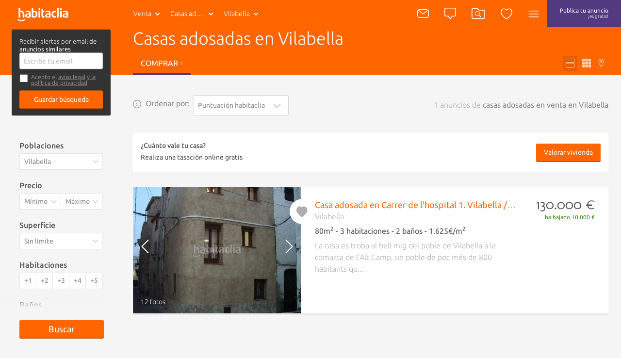

--- FILE ---
content_type: text/html; charset=utf-8
request_url: https://www.habitaclia.com/casas_adosadas-vilabella.htm
body_size: 53217
content:

<!DOCTYPE html>
<html lang="es">

<head xmlns="http://www.w3.org/1999/xhtml" lang="es">
    <title>Casas adosadas en Vilabella - habitaclia</title>
    <meta name="description" content="1 casas adosadas en venta en Vilabella de particulares, agencias inmobiliarias y bancos. Encuentra también casas adosadas en alquiler y casas adosadas obra nueva en Vilabella. Para buscar casas adosadas en venta en Vilabella, habitaclia, cuando te ayudan, es más fácil." />
    <meta name="Author" content="https://www.habitaclia.com" />
    <meta name="Copyright" content="Habitaclia S.L." />
    <meta name="title" content="Casas adosadas en Vilabella - habitaclia" />
    <meta name="verify-v1" content="IoDd1WkUwB6RH8XvO/6PVGeh+9GH+iBeZyS4Or3+vYo=" />
    <meta name="language" content="es" />
    <meta charset="UTF-8">
    <meta http-equiv="Content-Language" content="es" />
    <meta name="msapplication-config" content="none" />
    <meta name="apple-itunes-app" content="app-id=421808691" />
    <meta name="google-play-app" content="app-id=app.habitaclia2" />
    <meta name="theme-color" content="#ff6600" />
    <meta property="og:type" content="habitaclia_action:habitaclia" />
    <meta property="og:title" content="Casas adosadas en Vilabella - habitaclia" />
    <meta property="og:url" content="https://www.habitaclia.com/casas_adosadas-vilabella.htm" />
    <meta property="og:image" content="//static11.habimg.com/hab_inmuebles_img/favicon.png?v=4" />
    <meta name="viewport" content="width=device-width, initial-scale=1.0" />
    <meta name="google-signin-client_id"
          content="801886362762-la2h18tb4q102m151liamv9cb8f4nbdm.apps.googleusercontent.com">
    <link rel="preconnect dns-prefetch" href="//static1.habitaclia.com/" />
<link rel="preconnect dns-prefetch" href="//static2.habitaclia.com/" />
<link rel="preconnect dns-prefetch" href="//static3.habitaclia.com/" />
<link rel="preconnect dns-prefetch" href="//static4.habitaclia.com/" />
<link rel="preconnect dns-prefetch" href="//static5.habitaclia.com/" />
<link rel="preconnect dns-prefetch" href="//static6.habitaclia.com/" />
<link rel="preconnect dns-prefetch" href="//static10.habitaclia.com/" />
<link rel="preconnect dns-prefetch" href="//static11.habitaclia.com/" />
<link rel="preconnect dns-prefetch" href="//static.criteo.net/" />
<link rel="preconnect dns-prefetch" href="//dis.eu.criteo.com/" />
<link rel="preconnect dns-prefetch" href="//ad.doubleclick.net/" />
<link rel="preconnect dns-prefetch" href="//googleads.g.doubleclick.net/" />
<link rel="preconnect dns-prefetch" href="//pubs.g.doubleclick.net/" />
<link rel="preconnect dns-prefetch" href="//apis.google.com/" />
<link rel="preconnect dns-prefetch" href="//partner.googleadservices.com/" />
<link rel="preconnect dns-prefetch" href="//accounts.google.com/" />
<link rel="preconnect dns-prefetch" href="//www.facebook.com/" />
<link rel="preconnect dns-prefetch" href="//connect.facebook.net/" />
<link rel="preconnect dns-prefetch" href="//static.ak.facebook.com" />

    
    <meta name="robots" content="index,follow" />
    <meta name="robots" content="noodp" />
    <link rel="alternate" hreflang="ca" href="//catala.habitaclia.com/cases_adossades-vilabella.htm" />
<link rel="alternate" hreflang="en" href="//english.habitaclia.com/semi_detached_houses-vilabella.htm" />
<link rel="alternate" hreflang="de" href="//deutsch.habitaclia.com/reihenhauser-vilabella.htm" />
<link rel="alternate" hreflang="fr" href="//francaise.habitaclia.com/maisons_jumelees-vilabella.htm" />
<link rel="alternate" hreflang="it" href="//italiano.habitaclia.com/case_a_schiera-vilabella.htm" />

        <link rel="canonical" href="https://www.habitaclia.com/casas_adosadas-vilabella.htm" />
    
            <link rel="amphtml" href="https://m.habitaclia.com/casas_adosadas-vilabella.amp">
    <script>
			var GoogleAnalyticsDTO = {
			trackPageView: ['_trackPageview'],
			customVarsNavegacion: [['_setCustomVar', 1, 'tip_op', 'comprar', 3],['_setCustomVar', 2, 'nom_prov', 'tarragona', 3],['_setCustomVar', 3, 'comarca-nom_pob', 'alt_camp-vilabella', 3],['_setCustomVar', 4, 'tip_inm', 'vivienda', 3]],
			customVarsFicha: [],
			domainName: 'habitaclia.com'
			};
    </script>
    <link rel="alternate" media="only screen and (max-width: 640px)" href="https://m.habitaclia.com/casas_adosadas-vilabella.htm" />

    <link rel="shortcut icon" href="//www.habitaclia.com/hab_images/favicon.ico?v=4" />
    <link as="font" rel="preload" href="https://fonts.gstatic.com/s/ubuntu/v12/4iCv6KVjbNBYlgoC1CzjsGyNPYZvgw.woff2"
          type="font/woff2" crossorigin="anonymous">
    <link as="font" rel="preload" href="https://fonts.gstatic.com/s/ubuntu/v12/4iCv6KVjbNBYlgoCjC3jsGyNPYZvgw.woff2"
          type="font/woff2" crossorigin="anonymous">
    <link as="font" rel="preload" href="https://fonts.gstatic.com/s/ubuntu/v12/4iCs6KVjbNBYlgoKfw72nU6AFw.woff2"
          type="font/woff2" crossorigin="anonymous">
    <link as="font" rel="preload" href="https://fonts.gstatic.com/s/molengo/v8/I_uuMpWeuBzZNBtQXbNakwKso5c.woff2"
          type="font/woff2" crossorigin="anonymous">

        <style type="text/css" id="habitaclia-above-css">
            html{text-size-adjust:100%;font-family:Ubuntu,sans-serif,Arial,Helvetica;font-size:1rem;line-height:1rem;box-sizing:border-box;-webkit-font-smoothing:antialiased}body{margin:0;width:100%;background-color:rgb(245, 245, 245)}article,aside,header,main,nav,section{display:block}a{background-color:transparent;outline:0;transition:color 0.1s;color:rgb(255, 102, 0);text-decoration:none;cursor:pointer}strong{font-weight:bolder}h1{margin:1em 0 0.3em;font-size:1.75rem;font-weight:100;line-height:1em}sup{font-size:75%;line-height:0;position:relative;vertical-align:baseline;top:-0.5em}img{border-style:none;vertical-align:middle}button,input,select,textarea{font:inherit;margin:0}button,input{overflow:visible}button,select{text-transform:none}[type="submit"],button,html [type="button"]{appearance:button}textarea{overflow:auto;resize:none;line-height:1em}[type="checkbox"],[type="radio"]{box-sizing:border-box;padding:0}::-webkit-input-placeholder{color:inherit;opacity:0.54}::-webkit-file-upload-button{appearance:button;font:inherit}*{box-sizing:border-box;text-size-adjust:100%}button,html,input,select,textarea{color:rgb(85, 85, 85);text-rendering:optimizelegibility;box-sizing:border-box}::after,::before{box-sizing:inherit}ul{list-style:none;margin:0;padding:0}aside,section{box-sizing:border-box;pointer-events:all;box-sizing:border-box;display:block;width:100%;overflow:hidden;position:relative}article{box-sizing:border-box;display:block;width:100%;overflow:hidden}main{box-sizing:border-box}svg{width:100%;height:100%;shape-rendering:geometricprecision}input,select,textarea{display:block;background:0 0}.max-1440{width:100%;max-width:1080px;margin:0 auto;padding:8px 16px;box-sizing:border-box;overflow:hidden;position:relative}.bg-white,.filter-item .filter-multi-select,input[type="text"],select,textarea{background-color:rgb(255, 255, 255)}.bg-lilac{background-color:rgb(83, 57, 127)}.bg-transparent-shadow{background:linear-gradient(rgba(0, 0, 0, 0.6) 0, rgba(0, 0, 0, 0) 100%)}.w-100{width:100%}.f-left{float:left}.f-right{float:right}.w-200px{width:228px}.txt-geo{max-width:116px;height:40px;font-weight:100}.hide{transform-origin:100% 0px;transform:scale(0.95);transform-origin:100% 0px;pointer-events:none;opacity:0;display:block}.hide-none{display:none}.invisible{opacity:0}.font-2{font-family:Molengo,sans-serif,Arial,Helvetica}.tab-right a{padding-left:16px}.abs-center{position:absolute;left:0;right:0;top:50%;transform:translate(0, -50%);margin:0 auto}@font-face{font-family:Ubuntu;font-weight:700;font-style:normal;src:local("Ubuntu Bold"),local("Ubuntu-Bold"),url("//fonts.gstatic.com/s/ubuntu/v9/0ihfXUL2emPh0ROJezvraLO3LdcAZYWl9Si6vvxL-qU.woff") format("woff"),url("//fonts.gstatic.com/s/ubuntu/v9/0ihfXUL2emPh0ROJezvraKCWcynf_cDxXwCLxiixG1c.ttf") format("truetype");unicode-range:U+0-FF,U+131,U+152-153,U+2C6,U+2DA,U+2DC,U+2000-206F,U+2074,U+20AC,U+2212,U+2215,U+E0FF,U+EFFD,U+F000}@font-face{font-family:Ubuntu;font-style:normal;font-weight:500;src:local("Ubuntu Medium"),local("Ubuntu-Medium"),url("//fonts.gstatic.com/s/ubuntu/v9/OsJ2DjdpjqFRVUSto6IffLO3LdcAZYWl9Si6vvxL-qU.woff") format("woff"),url("//fonts.gstatic.com/s/ubuntu/v9/OsJ2DjdpjqFRVUSto6IffKCWcynf_cDxXwCLxiixG1c.ttf") format("truetype");unicode-range:U+0-FF,U+131,U+152-153,U+2C6,U+2DA,U+2DC,U+2000-206F,U+2074,U+20AC,U+2212,U+2215,U+E0FF,U+EFFD,U+F000}@font-face{font-family:Ubuntu;font-style:normal;font-weight:400;src:local("Ubuntu"),url("//fonts.gstatic.com/s/ubuntu/v9/vRvZYZlUaogOuHbBTT1SNevvDin1pK8aKteLpeZ5c0A.woff") format("woff"),url("//fonts.gstatic.com/s/ubuntu/v9/2Q-AW1e_taO6pHwMXcXW5w.ttf") format("truetype");unicode-range:U+0-FF,U+131,U+152-153,U+2C6,U+2DA,U+2DC,U+2000-206F,U+2074,U+20AC,U+2212,U+2215,U+E0FF,U+EFFD,U+F000}@font-face{font-family:Ubuntu;font-weight:300;font-style:normal;src:local("Ubuntu Light"),local("Ubuntu-Light"),url("//fonts.gstatic.com/s/ubuntu/v9/_aijTyevf54tkVDLy-dlnLO3LdcAZYWl9Si6vvxL-qU.woff") format("woff"),url("//fonts.gstatic.com/s/ubuntu/v9/_aijTyevf54tkVDLy-dlnKCWcynf_cDxXwCLxiixG1c.ttf") format("truetype");unicode-range:U+0-FF,U+131,U+152-153,U+2C6,U+2DA,U+2DC,U+2000-206F,U+2074,U+20AC,U+2212,U+2215,U+E0FF,U+EFFD,U+F000}@font-face{font-family:Molengo;font-weight:400;font-style:normal;src:local("Molengo"),local("Molengo-Regular"),url("//fonts.gstatic.com/s/molengo/v7/2v3ScQ0eE96oPRRr3d-FjgLUuEpTyoUstqEm5AMlJo4.woff") format("woff"),url("//fonts.gstatic.com/s/molengo/v7/95sXIHqogzr_KwuabLimZA.ttf") format("truetype");unicode-range:U+24-40,U+20AC}@font-face{font-family:Ubuntu;font-weight:700;font-style:normal;font-display:swap;src:local("Ubuntu Bold"),local("Ubuntu-Bold"),url("//fonts.gstatic.com/s/ubuntu/v12/4iCv6KVjbNBYlgoC1CzjsGyNPYZvgw.woff2") format("woff2"),url("//fonts.gstatic.com/s/ubuntu/v9/0ihfXUL2emPh0ROJezvraLO3LdcAZYWl9Si6vvxL-qU.woff") format("woff"),url("//fonts.gstatic.com/s/ubuntu/v9/0ihfXUL2emPh0ROJezvraKCWcynf_cDxXwCLxiixG1c.ttf") format("truetype");unicode-range:U+0-FF,U+131,U+152-153,U+2C6,U+2DA,U+2DC,U+2000-206F,U+2074,U+20AC,U+2212,U+2215,U+E0FF,U+EFFD,U+F000}@font-face{font-family:Ubuntu;font-style:normal;font-weight:500;font-display:swap;src:local("Ubuntu Medium"),local("Ubuntu-Medium"),url("//fonts.gstatic.com/s/ubuntu/v12/4iCv6KVjbNBYlgoCjC3jsGyNPYZvgw.woff2") format("woff2"),url("//fonts.gstatic.com/s/ubuntu/v9/OsJ2DjdpjqFRVUSto6IffLO3LdcAZYWl9Si6vvxL-qU.woff") format("woff"),url("//fonts.gstatic.com/s/ubuntu/v9/OsJ2DjdpjqFRVUSto6IffKCWcynf_cDxXwCLxiixG1c.ttf") format("truetype");unicode-range:U+0-FF,U+131,U+152-153,U+2C6,U+2DA,U+2DC,U+2000-206F,U+2074,U+20AC,U+2212,U+2215,U+E0FF,U+EFFD,U+F000}@font-face{font-family:Ubuntu;font-style:normal;font-weight:400;font-display:swap;src:local("Ubuntu"),local("Ubuntu-Regular"),url("//fonts.gstatic.com/s/ubuntu/v12/4iCs6KVjbNBYlgoKfw72nU6AFw.woff2") format("woff2"),url("//fonts.gstatic.com/s/ubuntu/v9/vRvZYZlUaogOuHbBTT1SNevvDin1pK8aKteLpeZ5c0A.woff") format("woff"),url("//fonts.gstatic.com/s/ubuntu/v9/2Q-AW1e_taO6pHwMXcXW5w.ttf") format("truetype");unicode-range:U+0-FF,U+131,U+152-153,U+2C6,U+2DA,U+2DC,U+2000-206F,U+2074,U+20AC,U+2212,U+2215,U+E0FF,U+EFFD,U+F000}@font-face{font-family:Ubuntu;font-weight:300;font-style:normal;font-display:swap;src:local("Ubuntu Light"),local("Ubuntu-Light"),url("//fonts.gstatic.com/s/ubuntu/v12/4iCv6KVjbNBYlgoC1CzjsGyNPYZvgw.woff2") format("woff2"),url("//fonts.gstatic.com/s/ubuntu/v9/_aijTyevf54tkVDLy-dlnLO3LdcAZYWl9Si6vvxL-qU.woff") format("woff"),url("//fonts.gstatic.com/s/ubuntu/v9/_aijTyevf54tkVDLy-dlnKCWcynf_cDxXwCLxiixG1c.ttf") format("truetype");unicode-range:U+0-FF,U+131,U+152-153,U+2C6,U+2DA,U+2DC,U+2000-206F,U+2074,U+20AC,U+2212,U+2215,U+E0FF,U+EFFD,U+F000}@font-face{font-family:Molengo;font-weight:400;font-style:normal;font-display:swap;src:local("Molengo"),local("Molengo-Regular"),url("//fonts.gstatic.com/s/molengo/v8/I_uuMpWeuBzZNBtQXbNakwKso5c.woff2") format("woff2"),url("//fonts.gstatic.com/s/molengo/v7/2v3ScQ0eE96oPRRr3d-FjgLUuEpTyoUstqEm5AMlJo4.woff") format("woff"),url("//fonts.gstatic.com/s/molengo/v7/95sXIHqogzr_KwuabLimZA.ttf") format("truetype");unicode-range:U+24-40,U+20AC}.notify{border:none;border-radius:3px;padding:7px 10px;appearance:none;position:relative;cursor:pointer;color:rgb(255, 255, 255);background-color:rgb(136, 136, 136);font-size:1rem;font-weight:100;vertical-align:middle;appearance:none;box-shadow:none}.notify .ico{color:rgb(174, 174, 174)}.notify .ico-bell-waves{color:rgb(255, 255, 255)}.button,button{appearance:none}.button-transparent-orange{color:rgb(255, 102, 0);font-size:inherit;padding-left:0;padding-right:0}input,textarea{font-family:Ubuntu,sans-serif,Arial,Helvetica}input[type="text"]:not(.sui-AtomInput-input),select,textarea{border:1px solid rgb(212, 212, 212);border-radius:3px;padding:8px;font-size:0.875rem;font-weight:400;display:block;color:rgb(136, 136, 136);transition:0.1s ease-in-out}input[type=checkbox],input[type=radio]{float:left;cursor:pointer;width:24px;margin-right:8px;display:none}input[type="checkbox"] + span{position:relative;display:block;float:left;line-height:1.5rem;padding-left:32px}input[type="checkbox"] + span::before{content:"";display:block;width:24px;height:24px;position:absolute;left:0;top:0;background-position:-47px -12px}select{appearance:none;appearance:none;float:left;font-size:0.875rem;line-height:1.5rem;width:100%;padding-right:28px;cursor:pointer}select + span{position:relative;display:block;float:left}select + span::after{content:"";content:"";display:block;width:24px;height:24px;position:absolute;left:-28px;top:10px;background-position:-120px -11px;pointer-events:none}input[type="checkbox"] + span::before,select + span::after{background-image:url("/dotnet/content/img/hab-forms.png");background-size:148px}.ico{width:24px;height:24px;display:inline-block;box-sizing:border-box;color:rgb(255, 255, 255)}.ico-orange{color:rgb(255, 102, 0)}.ico-green{color:rgb(58, 141, 17)}.ico-lilac{color:rgb(83, 57, 127)}.ico-red{color:red}.ico-grey{color:rgb(174, 174, 174)}.ico-close{color:rgb(102, 102, 102);width:20px;height:20px;cursor:pointer}.ico-absolute,.ico-xs{width:18px;height:18px}.ico-container{margin:4px;border-radius:3px;padding:11px;height:46px;min-width:46px;cursor:pointer}.ico-absolute{opacity:0.5;position:absolute;left:18px;margin-top:14px}.ico-absolute-s{position:absolute;width:13px;right:7px;margin-top:9px;pointer-events:none}.ico-fav,.ico-rate{transition:0.1s ease-in-out;width:33px;height:33px;color:rgb(174, 174, 174)}.ico-flip-y{transform:scaleY(-1)}.ico-rate{width:22px;height:22px}.ico-privacy{width:20px;height:20px;color:rgb(174, 174, 174)}.bg-orange .ico-container{margin:0;height:56px;padding:16px;border-radius:inherit}.ico-bell-waves{position:absolute;left:10px;top:2px}.ico-search-header{width:28px;height:24px}header{will-change:transform;user-select:none;transition:transform 0.2s ease-in-out,-webkit-transform 0.2s ease-in-out;z-index:9;width:100%;height:56px;display:block;position:fixed;top:0;will-change:transform}header .max-1440{padding:0 16px}.head-main{z-index:12;position:relative;height:56px;display:inline-block;font-size:0.875rem}.head-logo{padding:16px 0 16px 20px;width:110px;height:56px;display:inline-block}.head-search{display:none}.header-list .head-logo{min-width:238px}.header-list .head-search .head-geo .txt-geo{max-width:160px}.header-list .ico-container{padding-left:8px;padding-right:8px}.head-tip-op .dropdown-container{height:170px}.select-top{position:relative}.select-top .select{height:40px;font-size:12px;line-height:0.875rem;margin-bottom:0;min-height:28px;color:rgb(136, 136, 136);font-weight:100}.select-link,.txt-geo{padding:13px 26px 13px 13px;overflow:hidden;white-space:nowrap;text-overflow:ellipsis;cursor:pointer;position:relative;background-repeat:no-repeat;display:block;font-size:0.875rem;color:rgb(255, 255, 255)}.select-link:visited,.txt-geo:visited{color:rgb(255, 255, 255);background-color:rgba(0, 0, 0, 0.1);border-radius:2px}.dropdown-container{position:absolute;overflow:hidden scroll;left:0;background:rgb(255, 255, 255);height:225px;z-index:7;min-width:190px;box-shadow:rgba(0, 0, 0, 0.05) 2px 2px 0 0;border-radius:0 0 3px 3px}.dropdown-container a{font-size:0.875rem;background-color:rgb(255, 255, 255);font-weight:400;display:block;padding:8px;color:rgb(136, 136, 136)}.dropdown-container .current a{background-color:rgb(85, 85, 85);text-shadow:none;color:rgb(255, 255, 255);text-decoration:none}.select .ico{position:absolute;width:13px;right:7px;margin-top:9px}.head-geo-map{background:rgb(255, 255, 255);padding:15px;position:absolute;top:58px;z-index:9;min-width:670px;border-radius:3px;box-shadow:rgba(0, 0, 0, 0.4) 0 10px 25px -5px}.head-geo-link{padding-right:1em}.head-geo-link + .head-geo-link{padding-right:0;padding-left:1em;border-left:1px solid rgb(174, 174, 174)}.head-geo{position:relative}.head-geo .ico-close{position:absolute;right:10px;top:10px}.head-publish{border-radius:3px;margin:4px;padding:8px 26px;height:46px;transition:0.2s ease-in-out;text-align:center;line-height:20px;font-size:0.75rem;color:rgb(255, 255, 255)}.head-nav{position:relative}.head-nav .ico-container{display:inline-block}.dropdown-container .head-subnav-nologin{background-color:rgba(255, 102, 0, 0.9);background-image:url("//static4.habimg.com/dotnet/content/img/fondologin.png");background-repeat:no-repeat;background-size:cover}.dropdown-right{left:inherit;top:54px;right:4px;left:inherit;margin-top:-4px;background-color:rgba(51, 51, 51, 0.9);width:300px;max-height:85vh;height:auto;overflow-y:auto;color:rgb(255, 255, 255);text-align:left;transition:0.1s ease-in-out}.dropdown-right a{text-decoration:none;padding:16px 16px 16px 50px;border:none;color:rgb(255, 255, 255);background-color:transparent;line-height:1em}.dropdown-right .user-journey a{padding:16px 16px 16px 50px;position:relative}.dropdown-right .user-journey a::before{position:absolute;left:16px;top:16px;background-color:rgb(255, 102, 0);color:rgb(255, 255, 255);width:16px;height:16px;text-align:center;line-height:8px;font-size:12px;content:"N";border-radius:3px;padding:4px}.nologin-devices{line-height:1.12rem;font-size:0.875rem;text-align:center;padding:80px 20px 20px;background-image:url("/hab_inmuebles/img/imgv3/multi.png");background-repeat:no-repeat;background-size:112px;background-position:center top 11px;margin:0 16px;border-bottom:1px solid rgba(255, 255, 255, 0.2);font-weight:100}.head-second{transform-origin:0px 0px;border-bottom:1px solid rgb(212, 212, 212);position:relative;color:rgb(255, 255, 255);z-index:10;transition:transform 0.2s ease-in-out,opacity 0.2s ease-in-out,-webkit-transform 0.2s ease-in-out;transform-origin:0px 0px;transform:scale(1, 0);height:48px;width:100%;opacity:0;display:block}.head-second .head-second-content{padding:8px 16px;transform-origin:0px 0px;transition:transform 0.2s ease-in-out,-webkit-transform 0.2s ease-in-out;transform-origin:0px 0px;transform:scale(1, 2)}.head-second.bg-orange{height:200px;transform:scale(1, 0.5);margin-top:-3px;opacity:1;padding-bottom:0}.head-second.bg-orange .head-second-content{padding-top:0;padding-bottom:0}.bg-orange .dropdown-right{top:60px;right:0}.bg-orange .head-geo-map{top:48px}.header-search{position:relative}.head-second h1{max-width:70%;white-space:nowrap;overflow:hidden;text-overflow:ellipsis;font-size:2.25rem;line-height:2.5rem;margin-top:4px;margin-bottom:8px}.head-second ul li a{color:rgb(255, 255, 255);text-transform:uppercase;padding:12px 16px;display:block}.head-second ul li a.active{border-bottom:5px solid rgb(83, 57, 127)}.head-second .tabs-tipop li{margin-right:8px;display:inline-block}.head-second .tabs-view li{float:right;margin-left:4px;display:inline-block}.head-second .tabs-view li a,.head-second .tabs-view li button{padding:6px;color:rgba(255, 255, 255, 0.7)}.head-second .tabs-view li button.active{color:rgb(255, 255, 255);background-color:rgb(230, 92, 0)}.head-second .tabs-view li svg{width:18px;height:18px}.head-second .tabs-view li span{display:none}.save-search label{margin-bottom:4px;display:block}.save-search label input[type="checkbox"] + span{padding-left:24px;padding-bottom:10px;font-size:0.75rem;line-height:0.8rem;color:rgb(136, 136, 136)}.save-search label input[type="checkbox"] + span a{color:rgb(136, 136, 136)}.save-search label input[type="checkbox"] + span::before{height:18px;width:18px;background-size:110px;background-position:-35px -9px}.save-search .form-box{background-color:rgb(51, 51, 51);border-radius:3px;padding:16px}.save-search .form-box form,.save-search .form-box p{max-width:400px;margin:0 auto}.save-search .close-save-search::before{content:"";display:block;transform:rotate(45deg);position:absolute;width:100%;top:50%;height:1px;background:rgb(136, 136, 136)}.save-search .close-save-search::after{content:"";display:block;transform:rotate(-45deg);position:absolute;width:100%;top:50%;height:1px;background:rgb(136, 136, 136)}.save-search .tiny-span a{color:rgb(255, 255, 255);text-decoration:underline}.save-search p{margin-top:0;margin-bottom:8px;line-height:1rem;font-size:0.8rem}.save-search button{margin-top:8px;font-size:0.875rem}.subheader-menu-list a,.subheader-menu-list button{text-transform:uppercase;font-size:0.875rem;float:left;width:33.3%;padding:8px 16px;color:rgb(255, 255, 255)}.subheader-menu-list .button-filter-responsive{text-align:left}.subheader-menu-list .button-search-responsive{text-align:center}.subheader-menu-list .button-map-responsive{text-align:right}.tab-right{padding-left:16px}.tag-seen{position:absolute;bottom:0;right:0;padding:4px 8px;border-radius:3px;text-shadow:rgb(0, 0, 0) 0 0 3px;background:rgba(0, 0, 0, 0.4);color:rgb(255, 255, 255);margin:16px;text-transform:uppercase;font-size:0.75rem}.list-main{margin-top:180px}.list-items-container .max-1440{width:100%;max-width:980px;padding:0;overflow:visible}.order-by span{display:block;color:rgb(136, 136, 136);margin-right:8px;line-height:34px}.list-subtitle h2{font-size:1rem;text-align:right;margin-bottom:24px;margin-top:0;line-height:34px;color:rgb(174, 174, 174);max-width:100%;white-space:nowrap;overflow:hidden;text-overflow:ellipsis}.list-gallery-container div,.list-gallery-container img{width:100%;height:100%}.list-item{border-bottom:3px solid rgb(233, 233, 233);display:flex;flex-direction:column;background-color:rgb(255, 255, 255);cursor:pointer;min-height:180px;height:auto;margin-bottom:36px;color:rgb(174, 174, 174);position:relative;display:flex;flex-direction:column}.list-item-media{flex:1 1 100%;position:relative;overflow:hidden;height:220px}.list-item-media .list-gallery-container{height:100%}.list-item-content-second .notify{background:rgb(136, 136, 136);padding:4px 8px;float:right;display:none;font-size:0.875rem;color:rgb(255, 255, 255);transition:opacity 0.2s linear}.list-item-content-second .notify svg{float:left}.list-item-content-second .notify .ico{width:20px;height:20px;color:rgb(255, 255, 255)}.list-item-content-second .notify .ico-bell-waves{left:8px;top:4px;display:none}.list-item-price .font-2{font-size:1.75rem;display:block;float:right;margin-top:-4px;clear:both;line-height:2rem}.list-gallery-image img{width:100%;height:100%}.list-item-feature{margin:4px 0;font-weight:400;color:rgb(85, 85, 85)}.list-item-multimedia-imgvideo{font-weight:400;text-shadow:rgba(0, 0, 0, 0.8) 1px 1px 3px}.fav-heart-link{white-space:nowrap;text-indent:-9999px;height:33px;width:33px;display:block;color:rgb(255, 255, 255)}.comment-privacy{position:absolute;top:0;left:0;padding:4px 0;transform:translate(0, -100%);color:rgb(174, 174, 174)}.comment{padding:23px;font-size:1rem;position:relative;min-height:25px;width:100%;background-color:rgb(255, 243, 235);background-image:url("/hab_inmuebles/img/imgv3/patternComments.jpg");background-size:300px;overflow:visible;clear:both;cursor:default}.comment::before{content:"";display:block;position:absolute;top:-15px;z-index:5;left:calc(50% - 16px);width:0;height:0;border-bottom:16px solid rgb(255, 243, 235);border-right:16px solid transparent;border-left:16px solid transparent}.comment::after{content:"";display:table;clear:both}.comment-content{float:left;font-size:0.875rem;padding:8px 0;color:rgb(136, 136, 136);width:calc(100% - 150px)}.comment-exist{font-size:1rem}.comment-edit-container{padding:10px;width:calc(100% - 20px)}.comment-edit-container textarea{padding:10px;width:100%}.comment-unset{border:1px solid rgb(212, 212, 212);padding:0.8em 1em;width:calc(100% - 182px);float:left;font-style:italic;color:rgb(136, 136, 136);margin-right:16px;box-shadow:rgba(0, 0, 0, 0.1) 2px 2px 0 0;cursor:pointer;font-size:0.875rem;font-weight:400}.comment-btns{font-size:1rem;float:right;padding:20px 0 7px}.comment-btns button{float:left;line-height:15px;padding:5px 20px}.comment-msg{z-index:10;background:rgb(58, 141, 17);color:rgb(255, 255, 255);padding:4px 20px;border-radius:2px;position:absolute;top:-42px;left:-6%;font-size:0.875rem;white-space:nowrap}.comment-msg.comment-saved{top:-12px;left:calc(50% - 93px);right:initial}.comment-msg.comment-saved::before{content:"";display:block;position:absolute;border-color:rgb(58, 141, 17) transparent transparent;border-style:solid;border-width:12px 12px 0;width:0;height:0;top:22px;left:45%}.comment-msg.rate-saved{top:-40px}.rate-container{position:relative;display:block;width:130px;height:26px;margin-right:16px;margin-top:16px;float:left}.rate-container button{display:inline-block;padding:0}.phone-help{line-height:1.5rem;padding:8px;width:195px}.live-container{display:block;position:fixed;bottom:18px;right:14px;width:386px;box-sizing:border-box;padding:16px;max-height:308px;overflow:hidden;z-index:15}.live-item{border:1px solid rgb(245, 245, 245);opacity:0;width:100%;height:0;overflow:hidden;background-color:rgb(255, 255, 255);box-shadow:rgba(0, 0, 0, 0.3) 10px 10px 20px -7px;float:left;position:relative;cursor:pointer;margin-top:16px;transition:opacity 0.5s ease-in-out}.live-info-container{display:inline-block;width:calc(100% - 96px);box-sizing:border-box;padding:16px;overflow:hidden}.live-title{font-size:1rem;font-weight:500;color:rgb(51, 51, 51);position:relative}.live-title svg{width:16px;height:20px;vertical-align:middle}.live-item-close{display:block;width:16px;height:16px;position:absolute;right:8px;top:4px;cursor:pointer}.live-item-close svg{width:18px;pointer-events:none}.live-options{padding:0;margin:0;position:absolute;top:0;text-align:right;right:0;pointer-events:all;display:none}.live-options .button-transparent{padding:0;margin:0 16px 0 0;font-size:1rem;font-family:Ubuntu,sans-serif,Arial,Helvetica;color:rgb(102, 102, 102);display:inline-block;cursor:pointer;opacity:0;transition:opacity 0.2s ease-in-out}input[name="email_FormAlerta"]{float:right;width:340px}.filters-box{position:relative;margin-top:108px}.filters-box .close-filter::before{content:"";display:block;transform:rotate(45deg);position:absolute;width:100%;top:50%;height:1px;background:rgb(136, 136, 136)}.filters-box .close-filter::after{content:"";display:block;transform:rotate(-45deg);position:absolute;width:100%;top:50%;height:1px;background:rgb(136, 136, 136)}.filter-item .legend{display:block;font-weight:500;margin-bottom:8px}.filter-item select + span::after{background-size:110px;background-position:-85px -5px;top:5px}.filter-item .filter-multi-select ul li label{display:block;overflow:hidden}.filter-item .filter-multi-select .all-zones{position:relative;font-size:0.875rem}.filter-item .room-select{height:34px;columns:auto 5;display:flex;flex-flow:row wrap;position:relative}.filter-item .room-select div{border-right:1px solid rgba(0, 0, 0, 0.1);flex:1 1 auto;height:34px;cursor:pointer;text-align:center;color:rgb(136, 136, 136);font-size:0.875rem;line-height:0.875rem;padding-top:8px;padding-bottom:8px;width:calc(20% - 8px);background-color:rgb(255, 255, 255);flex:1 1 auto}.filter-item-price{display:block;overflow:hidden}.filter-item-price select{width:50%;float:left;border-radius:3px 0 0 3px;padding-right:20px}.filter-item-price select:last-of-type{border-radius:0 3px 3px 0;border-left:none}.u-op-1.u-op-1{opacity:1}.u-hide-none.u-hide-none.u-hide-none{display:none}.slick-arrow{padding:0;background:0 0;box-shadow:none;z-index:2;font-size:0px;position:absolute;height:100%;left:0;width:24%;top:0}.list-gallery-container img{object-fit:cover}.ley-omnibus-parent{display:flex;align-items:center;position:relative}.ley-omnibus-close-btn,.ley-omnibus-info-btn{line-height:18px;margin:0}.ley-omnibus-close-btn{position:absolute;right:16px}.ley-omnibus-close-btn .ico,.ley-omnibus-info-btn .ico{color:rgb(136, 136, 136);height:18px;width:18px}.ley-omnibus-info-content{padding:16px;background:rgb(255, 255, 255);border-radius:8px;font-size:12px;line-height:18px;position:absolute;z-index:6;width:275px;display:none}.ley-omnibus-info-content p{margin:0 16px 0 0;color:rgb(136, 136, 136)}h2{font-size:1.625rem;font-weight:100;line-height:1em;margin:1em 0}h3{font-size:1.12rem;font-weight:500;line-height:1em;margin:1em 0}p,span{font-size:1em;line-height:1em}::selection{background:rgb(255, 102, 0);text-shadow:none;color:rgb(255, 255, 255)}.bg-white,.filter-item .filter-multi-select,input[type="text"]:not(.sui-AtomInput-input),select,textarea{background-color:rgb(255, 255, 255)}.bg-orange,.button,.lider-list-container ul li .preview .botonlider,button,input[type="submit"]{background:rgb(255, 102, 0)}.p-top-min{padding-top:8px;display:block}.pointer-events-none{pointer-events:none}.pointer-events-all{pointer-events:all}.slick-slider{position:relative;display:block;box-sizing:border-box;user-select:none;touch-action:pan-y;-webkit-tap-highlight-color:transparent;height:100%}.slick-list{position:relative;overflow:hidden;display:block;margin:0;padding:0;height:100%}.slick-slider .slick-list,.slick-slider .slick-track{transform:translate3d(0, 0, 0)}.slick-track{position:relative;left:0;top:0;display:block;margin-left:auto;margin-right:auto;height:100%}.slick-track::after,.slick-track::before{content:"";display:table}.slick-track::after{clear:both}.slick-slide{float:left;height:100%;min-height:1px;display:none}.slick-slide img{display:block;object-fit:cover;border:0}.slick-initialized .slick-slide{display:block}.slick-slide div,.slick-slide img{height:100%;width:100%}.slick-bg{background-size:100% 100%}.slick-bg-black{background:rgb(0, 0, 0)}.slick-bg-black .image{opacity:0.5}.slick-contact-container{position:relative;text-align:center;transform:translate(0, -100%)}.slick-contact-container .slick-contact-title{display:block;color:rgb(255, 255, 255);text-shadow:rgb(51, 51, 51) 1px 1px 4px;padding:20px;font-size:1.12rem;font-weight:500}.slick-contact-container .button{margin:0 auto;font-size:0.8rem}.slick-contact-container .slick-contact-wrap{width:auto;position:relative;top:50%;transform:translate(0, -50%);height:auto;padding:0 16px 18px;box-sizing:border-box}.button,.lider-list-container ul li .preview .botonlider,button,input[type="submit"]{display:block;cursor:pointer;font-family:Ubuntu,sans-serif,Arial,Helvetica;color:rgb(255, 255, 255);font-size:1.12rem;padding:10px 16px;border-radius:3px;border:none;box-shadow:rgb(204, 82, 0) 0 2px 0 0;appearance:none;text-align:center;text-decoration:none}.button-transparent,.button-transparent-orange{box-shadow:none;background:0 0;border:none}label{cursor:pointer}input[type="checkbox"]:checked + span::before{background-position:-11px -12px}.ico-circle-info{color:rgb(58, 141, 17);display:inline-block;width:16px;height:16px}.logo{width:105px;height:28px;color:rgb(255, 255, 255);display:inline-block}.head-search .dropdown-select,.head-search .head-geo{float:left;margin-top:0;max-width:110px}.header-list{transition:none}.header-list .head-second{transition:none}.head-tip-op{margin-top:0;max-width:100px}.head-geo-link-container{padding-bottom:10px}.head-publish-title{text-align:right;font-weight:100;font-size:0.625rem;display:block;margin-top:-3px}.dropdown-right .user-journey{border-top:1px solid rgba(255, 255, 255, 0.2)}.bg-orange .head-publish{margin:0;height:56px;border-radius:inherit;padding:12px 26px}.head-second ul li span{font-size:0.625rem;color:rgb(255, 255, 255);opacity:0.6;display:block;float:right;margin-top:4px;margin-left:4px}.head-second .tabs-tipop{width:90%;margin-top:3px}.head-second .tabs-view{position:absolute;right:0;top:8px}.head-second .tabs-view li:first-of-type{margin-left:0}.save-search{transform:scale(1, 2);margin-top:100px;padding-left:8px}.save-search input[name="email_FormAlerta"]{width:100%;margin-bottom:10px}.save-search .close-save-search{display:none;width:26px;height:26px;margin:16px;cursor:pointer;position:fixed;right:0;top:0}.save-search .tiny-span{font-size:0.75rem;display:block;clear:both;float:left}.subheader-menu-list{display:none;transform:scale(1, 2)}.header-response-alert{font-size:0.75rem;line-height:1.12rem;text-align:left;overflow-wrap:break-word;max-height:188px}.list-main .list-items{overflow:visible;clear:both}.list-items-container{position:relative;overflow:visible}.order-by{overflow:hidden;margin-bottom:36px;clear:both;width:50%}.order-by select{width:196px;padding:4px}.order-by select + span::after{left:-36px;top:6px}.list-subtitle{width:50%}.list-subtitle h2 strong{color:rgb(136, 136, 136)}.landing-alert .alert-box input{float:left}.landing-alert .list-response-alert{text-align:center}.list-gallery-container{height:100%}.slick-arrow::before{position:absolute;content:"";display:block;width:40px;height:40px;background-image:url("/dotnet/content/img/hab-slick-arrow.png");background-size:25px;background-repeat:no-repeat;background-position:0 3px;margin:auto;transform:translateY(-50%) rotate(180deg);left:0}.slick-next{right:0;left:auto}.slick-next::before{transform:translateY(-50%);right:0;left:auto}.list-item-container{flex:0 0 auto}.list-item-media .list-gallery-container img{object-fit:cover}.list-item-multimedia{color:rgb(255, 255, 255);width:100%;position:absolute;bottom:0;left:0;padding:16px;font-size:0.875rem}.list-item-content{position:relative;overflow:visible;flex:1 1 100%}.list-item-content .fav-heart{margin:0;width:52px;height:52px;top:0;left:-52px}.list-item-content .fav-heart .fav-heart-link,.list-item-content .fav-heart .ico-fav{width:24px;height:24px}.list-item-content-second{flex:1 1 100%;padding-left:0;color:rgb(85, 85, 85);max-width:180px}.list-item-content-second .notify span{float:left;line-height:1.12rem;padding-left:4px;font-size:0.8rem}.list-item-price{text-align:right;margin-bottom:8px}.list-gallery-image{width:100%;height:280px;float:left;cursor:pointer;overflow:hidden;margin:0}.list-item-title{max-width:100%;white-space:nowrap;overflow:hidden;text-overflow:ellipsis;margin:0;font-weight:400;line-height:1.5rem}.list-item-info{flex:1 1 100%;display:flex;position:relative;padding:16px 24px}.list-item-location{margin:0;font-size:1rem}.list-item-location span{display:inline-block}.list-item-location-btn{display:inline-block;padding:0;color:rgb(174, 174, 174)}.list-item-location-btn .ico-xs{width:14px;height:14px;margin-left:4px;float:left}.list-item-location-btn span{font-size:0.875rem;opacity:0;float:left;margin-left:4px}.list-item-description{margin:0;line-height:1.5rem;max-height:3rem;text-overflow:ellipsis;overflow:hidden;display:-webkit-box;-webkit-line-clamp:2}.list-item-logo{position:absolute;bottom:0;right:0;margin-top:8px}.list-item-logo-img{display:block;border:none;width:120px;height:60px}.list-item-premium{margin:12px 0 0;font-size:0.875rem;line-height:0.875rem}.list-item-premium strong{font-weight:600}.list-item-multimedia-imgvideo .ico{transform:translate(0, 4px)}.list-item-multimedia-imgvideo .list-item-multimedia-text{display:none}.lider-list-container ul li .bloquelider .imglider{position:relative}.lider-list-container ul li .bloquelider img{width:100%;height:135px}.lider-list-container ul li .bloquelider .cajondestacadolista{width:100%;position:absolute;bottom:0;left:0;color:rgb(255, 255, 255);padding:8px;background:linear-gradient(transparent 0, rgba(0, 0, 0, 0.4) 30%, rgba(0, 0, 0, 0.6) 100%)}.lider-list-container ul li .bloquelider .cajondestacadolista span{display:block}.lider-list-container ul li .bloquelider .cajondestacadolista .preciolider{font-size:1.12rem;float:left;line-height:1.12rem;font-family:Molengo,sans-serif,Arial,Helvetica}.lider-list-container ul li .bloquelider .cajondestacadolista .caracteristicas-lider{float:right;font-size:0.75rem;margin-top:4px}.lider-list-container ul li .bloquelider .ubiclider{padding:8px}.lider-list-container ul li .bloquelider .ubiclider a,.lider-list-container ul li .bloquelider .ubiclider span{display:block;max-width:100%;white-space:nowrap;overflow:hidden;text-overflow:ellipsis;font-size:0.875rem;line-height:1.12rem}.lider-list-container ul li .bloquelider .ubiclider span{color:rgb(174, 174, 174)}.lider-list-container ul li .preview{display:none;transition:0.1s ease-in-out}.lider-list-container ul li .preview .verlider{max-width:120px;margin:0 auto}.lider-list-container ul li .preview .botonlider{font-size:0.875rem}.fav-heart{border-radius:50%;margin:auto;padding:20px;width:80px;height:80px;text-align:center;position:absolute;top:15px;left:0;overflow:hidden;right:0;z-index:5}.live-item p{font-size:0.875rem;font-weight:100;color:rgb(102, 102, 102);padding:0;margin:0}.live-item p span{padding:0 10px}.live-item img{height:76px;width:96px;float:left}.ley-omnibus-info-btn{margin-right:8px}.filters-box .filter-box{padding:0 16px 0 24px}.filters-box .close-filter{display:none;width:26px;height:26px;margin:16px;cursor:pointer;position:fixed;right:0;top:0}.filter-item{margin:24px 0;overflow:hidden}.filter-item select{border-color:rgba(0, 0, 0, 0.1);padding-top:9px;padding-bottom:9px;padding-left:9px;line-height:0.875rem}.filter-item .filter-multi-select{background:rgb(255, 255, 255);border-radius:3px;overflow:hidden;border:1px solid rgba(0, 0, 0, 0.1)}.filter-item .filter-multi-select input[type="checkbox"] + span{color:rgb(136, 136, 136);width:100%;line-height:0.875rem;padding-top:9px;padding-bottom:9px;padding-left:32px;min-height:32px}.filter-item .filter-multi-select input[type="checkbox"] + span::before{top:7px;left:8px;height:18px;width:18px;background-size:110px;background-position:-35px -8px}.filter-item .filter-multi-select.select-zones input[type="checkbox"]:checked + span{background-color:rgb(255, 255, 255)}.filter-item .filter-multi-select.select-zones input[type="checkbox"]:checked + span::before{background-position:-8px -8px}.filter-item .filter-multi-select.select-zones input[type="checkbox"] + span{color:rgb(136, 136, 136)}.filter-item .filter-multi-select.select-zones input[type="checkbox"] + span.some-item::before{background-position:-8px -26px}.filter-item .filter-multi-select.select-zones ul li{padding-left:8px}.filter-item .filter-multi-select ul li{width:100%;float:left;font-size:0.875rem;position:relative;border-bottom:1px solid rgba(0, 0, 0, 0.1)}.filter-item .filter-multi-select ul li ul li{border-bottom:none;width:calc(100% - 8px)}.filter-item .filter-multi-select ul li ul li span{font-size:0.875rem}.filter-item .filter-multi-select ul li ul li:last-child{border:none;margin-bottom:10px}.filter-item .filter-multi-select .all-zones .some-item::before{background-position:-8px -26px}.filter-item .filter-multi-select .arrow-open{position:absolute;right:0;top:0;width:24px;height:34px;display:block;transform:rotate(180deg);opacity:0.4}.filter-item .filter-multi-select .arrow-open .ico{height:16px;width:16px;margin:0 -8px;color:rgba(0, 0, 0, 0.4)}.filter-item .filter-multi-select .arrow-open.close{transform:rotate(0)}.filter-item .room-select div:last-of-type{border:none}.filter-btn{display:block;opacity:0}.filter-btn-active{padding:48px 0 24px 8px;bottom:0;margin-bottom:0;opacity:1;background:linear-gradient(to top, rgb(245, 245, 245) 80%, rgba(255, 255, 255, 0) 100%)}.filter-btn-active.filter-btn-active-fixed{transform:none;position:fixed}.filter-btn-active .button{width:192px;margin-left:14px}.bg-orange .bg-transparent-shadow{background:0 0}.toast-auto.alert-box{animation:1.6s ease-in-out show-toast,1.6s ease-in-out 4.6s forwards hide-toast}.fb_reset > div{overflow:hidden}@media only screen and (min-width: 400px){.list-item-media{height:280px}}@media only screen and (min-width: 560px){.list-item-media{flex:0 0 280px}}@media only screen and (min-width: 640px){.list-item{flex-direction:row}.list-item-content{flex:1 1 auto;max-width:calc(100% - 130px)}.list-item-location{font-size:0.875rem;line-height:0.875rem;max-height:1.5rem;-webkit-line-clamp:1;max-width:100%;white-space:nowrap;overflow:hidden;text-overflow:ellipsis}.list-item-feature{font-weight:500}.list-item-description{line-height:1.12rem;font-size:0.875rem;max-height:3.36rem}}@media only screen and (min-width: 768px){.list-item-media{height:244px;flex:0 0 310px}.list-item-content{font-weight:100;font-size:0.875rem;flex:1 1 auto;max-width:calc(100% - 160px)}.list-gallery-image{height:280px;width:100%}.list-item-multimedia-imgvideo{font-weight:100;padding-right:16px}.list-item-multimedia-imgvideo .ico{display:none}.list-item-multimedia-imgvideo .list-item-multimedia-text{display:inline-block}.toast-auto.alert-box{opacity:0;position:fixed;z-index:21;background-color:rgb(58, 141, 17);top:40%;left:50%;bottom:auto;transform:translate(-50%);color:rgb(255, 255, 255);pointer-events:none;animation:1.6s ease-in-out forwards show-toast-opacity,1.6s ease-in-out 4.6s reverse forwards show-toast-opacity;padding:16px;min-width:220px;width:auto;display:flex;text-align:center;justify-content:center;box-shadow:rgba(0, 0, 0, 0.4) 0 3px 10px;border-radius:3px}.toast-auto.alert-box .ico{width:38px;height:38px;margin-top:8px}.toast-auto.alert-box h2{margin:16px}.toast-auto.alert-box .box-toast::before{display:none}}@media only screen and (min-width: 1025px){.head-search{display:inline-block;max-width:364px;width:auto;padding:8px 16px}.list-item-media{height:184px;flex:0 0 220px}}@media only screen and (min-width: 1196px){.slick-contact-container .button{font-size:1rem}.head-search{margin-left:32px}.header-list .head-search{margin-left:0}.list-main .list-items-container .max-1440{padding-top:36px}.list-subtitle h2{margin-bottom:36px;line-height:40px}.list-item-media{height:214px;flex:0 0 240px}.list-gallery-image{height:190px;width:240px}.list-item-info{max-width:calc(100% - 240px)}.list-item-location{font-size:1rem;line-height:1.5rem}.list-item-description{max-height:4.5rem;line-height:1.5rem;font-size:1rem}.list-item-logo{bottom:4px}}@media only screen and (min-width: 1248px){.header-list .head-logo{min-width:calc(50% - 410px);margin-left:16px}.head-second.bg-orange .head-second-content{padding:0}.save-search{padding-left:24px}.list-main .list-items-container .max-1440{padding-top:16px}.order-by select{padding:8px}.order-by select + span::after{top:10px}.list-item-media{height:260px;flex:0 0 347px}.list-item-content{font-weight:100;font-size:1rem}.list-gallery-image{height:260px;width:347px}.list-item-info{padding:24px 28px;max-width:calc(100% - 347px)}.list-item-feature{font-weight:400}.list-item-premium{margin-top:24px}.lider-list-container ul li .bloquelider img{height:145px}.lider-list-container ul li .bloquelider .cajondestacadolista{padding:8px 16px}.lider-list-container ul li .bloquelider .cajondestacadolista .preciolider{font-size:1.3rem}.lider-list-container ul li .bloquelider .cajondestacadolista .caracteristicas-lider{font-size:0.875rem}.lider-list-container ul li .bloquelider .ubiclider{padding:16px}.filters-box{margin-top:88px}.filters-box .filter-box{padding-left:40px}.filter-btn-active .button{width:174px;margin-left:32px}}@media only screen and (min-width: 1440px){.w-200px{width:248px}.max-1440{max-width:1180px}.header-list .head-search{max-width:460px}.header-list .head-search .head-geo,.header-list .head-search .head-geo .txt-geo{max-width:160px}.filter-item select + span::after{top:8px}.filter-item select{padding-top:12px;padding-bottom:12px;padding-left:12px}.filter-item .filter-multi-select input[type="checkbox"] + span::before{top:11px;left:12px;background-position:-35px -9px}.filter-item .filter-multi-select input[type="checkbox"] + span{padding-left:36px;padding-top:12px;padding-bottom:12px}.filter-item .filter-multi-select .arrow-open,.filter-item .room-select,.filter-item .room-select div{height:40px}.filter-item .room-select div{padding-top:12px;padding-bottom:12px}.filter-btn-active .button{width:192px}}@media only screen and (min-width: 1586px){.header-list .head-logo{min-width:calc(50% - 534px)}.head-second.bg-orange .head-second-content{width:100%}.save-search{position:absolute;left:0}.filters-box{position:absolute;top:180px;left:0}}@media only screen and (max-width: 1586px){.list-items-container{width:calc(100% - 248px)}}@media only screen and (max-width: 1248px){.head-geo-map{left:-200px}.head-second .tabs-view{right:12px}.list-main .list-items-container .max-1440{padding:24px 36px 0 16px}.list-main{margin-top:156px}.list-item-logo-img{width:90px;height:43px}.head-search{display:none}}@media only screen and (max-width: 1196px){.header-list .head-search{padding-right:0}.header-list .ico-container{padding-left:8px;padding-right:8px}.header-list.bg-orange .head-publish{padding-left:16px;padding-right:16px}.head-second.bg-orange .list-items-container .max-1440{padding:0}.head-second ul li a{padding:12px 8px}.head-second ul li span{display:none}.order-by{margin-bottom:24px}.list-item{margin-bottom:1.5rem}.list-item-content .fav-heart{width:42px;height:42px;left:-41px;top:2px}.list-item-content .fav-heart .ico-fav{width:18px;height:18px}.list-item-title{font-size:1rem}.list-item-info{padding:16px 16px 16px 22px;max-width:calc(100% - 220px)}.list-item-premium{font-size:0.75rem;max-width:100%;white-space:nowrap;overflow:hidden;text-overflow:ellipsis}.head-search{margin-left:72px!important}}@media only screen and (max-width: 1025px){.w-200px{width:196px}.dropdown-right{max-height:calc(100vh - 56px)}.head-second.bg-orange .list-items-container{margin-top:0}.head-second ul li a{font-size:0.875rem}.head-second .tabs-tipop li{margin-right:4px}.head-second .tabs-view{right:0}.list-main .list-items-container .max-1440{padding:24px 16px}.list-items-container{width:calc(100% - 200px)}.order-by{width:100%}.list-subtitle{display:none}.list-item-content-second .notify .ico{width:16px;height:16px;color:rgb(174, 174, 174)}.list-item-content-second .notify{display:block;background:0 0;color:rgb(174, 174, 174);border:1px solid rgba(0, 0, 0, 0.1);padding:4px 6px}.list-item-price .font-2{font-size:1.625rem}.list-item-info{max-width:calc(100% - 310px)}.list-item-location{line-height:1rem}.list-item-feature{max-width:100%;white-space:nowrap;overflow:hidden;text-overflow:ellipsis;font-size:0.875rem;margin-bottom:0}.filter-item .legend{font-size:0.875rem}.filter-item .filter-multi-select input[type="checkbox"] + span::before{left:4px}.filter-item .filter-multi-select input[type="checkbox"] + span{padding-left:24px}.filter-btn-active .button{width:162px;margin-left:12px}}@media only screen and (max-height: 768px){.dropdown-right::-webkit-scrollbar{width:8px;margin-right:5px}.dropdown-right::-webkit-scrollbar-track{box-shadow:rgba(0, 0, 0, 0.3) 0 0 6px inset}.dropdown-right::-webkit-scrollbar-thumb{background-color:rgb(169, 169, 169);border-radius:10px}}@media only screen and (max-width: 768px){h1{font-size:1.5rem}h2{font-size:1.12rem}h3{font-size:1rem}.w-200px{float:left;width:100%}.max-1440{padding:8px 40px}.slick-arrow{display:none!important}.button,.lider-list-container ul li .preview .botonlider,button,input[type="submit"]{font-size:1rem}.head-logo{padding-left:16px}.header-list .head-second h1{width:100%;max-width:100%;font-size:1.5rem;padding:8px 0;margin-top:0;border-bottom:1px solid rgba(255, 255, 255, 0.2);margin-bottom:6px}.head-nav .ico-container{display:none}.head-second ul li a.active{border:none}.head-second .tabs-tipop,.head-second .tabs-view li{display:none}.save-search{position:absolute;left:0;padding-left:0;width:100%;top:99px}.save-search .form-box{border-radius:0;padding:48px;opacity:0}.save-search .form-box form,.save-search .form-box p{max-width:400px;margin:0 auto}.save-search .close-save-search,.subheader-menu-list{display:block}.list-main .w-200px{padding:0}.list-items-container{width:100%}.order-by span{font-size:0.875rem}.list-item-content-second{flex:1 1 130px;padding-left:8px}.filters-box{position:fixed;top:48px;z-index:10;margin:0;width:100%}.filters-box .filter-box{padding:24px;max-width:400px;margin:0 auto}.filters-box .content{display:none;background-color:rgb(245, 245, 245);height:calc(100vh - 48px);overflow-y:scroll}.filters-box .close-filter{display:block}.filter-btn-active{padding:24px;position:absolute;width:100%}.filter-btn-active .button{width:400px;margin:0 auto}}@media only screen and (max-width: 640px){.w-200px{clear:both;margin:20px 0}.max-1440{padding:16px 24px}.head-publish{display:none}.list-item-multimedia{top:0;right:0;left:auto;width:auto}.list-item-content .fav-heart .fav-heart-link,.list-item-content .fav-heart .ico-fav{width:28px;height:28px}.list-item-content .fav-heart{left:calc(100% - 52px);width:62px;height:62px;top:-79px}.list-item-content-second .notify{display:none}.list-item-content-second{top:-73px;height:80px;position:absolute;left:0;overflow:visible}.list-item-price .font-2{font-size:2.25rem;line-height:2.25rem;color:rgb(255, 255, 255);text-shadow:rgba(0, 0, 0, 0.4) 1px 1px;float:left}.list-item-price{text-align:left;padding-left:24px}.list-item-title{font-size:1.5rem}.list-item-info{max-width:100%;padding:48px 24px;flex-direction:column}.list-item-feature{line-height:1.12rem;margin-top:16px;font-size:1rem}.list-item-logo-img{display:none}}@media only screen and (max-width: 560px){.max-1440{padding:8px 16px}}@media (hover: hover){.list-item{transition:color 0.1s ease-in-out}}@media print{.head-main,.head-second,header{display:none}.max-1440{width:100%}.fav-heart,.live-container{display:none}img{display:block}img,ul{break-inside:avoid}button{display:none}.live-container{display:none!important}h2,h3{break-before:page;margin-top:48px}}
        </style>
            <link as="style" rel="preload"
              href="//static4.habimg.com/dotnet/content/css/dist/styles_639040932380000000.css"
              crossorigin="anonymous">

    <script type="text/javascript">
      window.gdprAppliesGlobally=!0,function e(i,a,o,d,r){function e(i,o,d,s){if("function"==typeof d){window[a]||(window[a]=[]);var c=!1;r&&(c=r(i,s,d)),c||window[a].push({command:i,version:o,callback:d,parameter:s})}}function t(a){if(window[i]&&!0===window[i].stub&&a.data){var r,s="string"==typeof a.data;try{r=s?JSON.parse(a.data):a.data}catch(i){return}if(r[o]){var c=r[o];window[i](c.command,c.version,(function(i,o){var r={};r[d]={returnValue:i,success:o,callId:c.callId},a.source.postMessage(s?JSON.stringify(r):r,"*")}),c.parameter)}}}e.stub=!0,e.stubVersion=2,"function"!=typeof window[i]&&(window[i]=e,window.addEventListener?window.addEventListener("message",t,!1):window.attachEvent("onmessage",t))}("__tcfapi","__tcfapiBuffer","__tcfapiCall","__tcfapiReturn"),function n(i){if(!window.frames[i])if(document.body&&document.body.firstChild){var a=document.body,o=document.createElement("iframe");o.style.display="none",o.name=i,o.title=i,a.insertBefore(o,a.firstChild)}else setTimeout((function(){n(i)}),5)}("__tcfapiLocator");
    </script>
		<script src="https://unpkg.com/@adv-re/vendor-by-consents-loader/umd/index.js"></script>

    
    <script defer src="https://accounts.google.com/gsi/client"></script>

		<script>
			!function(){var analytics=window.analytics=window.analytics||[];if(!analytics.initialize)if(analytics.invoked)window.console&&console.error&&console.error("Segment snippet included twice.");else{analytics.invoked=!0;analytics.methods=["trackSubmit","trackClick","trackLink","trackForm","pageview","identify","reset","group","track","ready","alias","debug","page","once","off","on"];analytics.factory=function(t){return function(){var e=Array.prototype.slice.call(arguments);e.unshift(t);analytics.push(e);return analytics}};for(var t=0;t<analytics.methods.length;t++){var e=analytics.methods[t];analytics[e]=analytics.factory(e)}analytics.load=function(t,e){var n=document.createElement("script");n.type="text/javascript";n.async=!0;n.src="https://cdn.segment.com/analytics.js/v1/"+t+"/analytics.min.js";var a=document.getElementsByTagName("script")[0];a.parentNode.insertBefore(n,a);analytics._loadOptions=e};analytics.SNIPPET_VERSION="4.1.0";
			analytics.load("oolsqN0dPzP8WSfGKcBpEiqMg1ZZXemr");}}();
		</script>
		<script>
			window.__SEGMENT_WRAPPER = {
				ADOBE_ORG_ID: '05FF6243578784B37F000101@AdobeOrg',
				TRACKING_SERVER: 'schibstedspain.d3.sc.omtrdc.net'
			}
			window.__mpi = window.__mpi || {}
            window.__mpi.segmentWrapper = window.__mpi.segmentWrapper || {
					defaultProperties: {
						language: 'es',
						site: 'habitaclia',
						vertical: 'realestate'
					},
					importAdobeVisitorId: true,
					googleAnalyticsMeasurementId: 'G-MBBEQXR9H4',
				}
			window.__mpi.advertising = window.__mpi.advertising || {}
			window.__mpi.advertising.pageData = window.__mpi.advertising.pageData || {}
		</script>
		<script src="https://unpkg.com/@s-ui/segment-wrapper@remove-ga4-tag/umd/index.js"></script>

    <script defer
            src="//static3.habimg.com/dotnet/scripts/dist/vendors/vendors-bundle_639040932580000000.js"></script>
    <script defer
            src="//static3.habimg.com/dotnet/scripts/dist/desktop/layout-desktop-bundle_639040932640000000.js"></script>
    
    <script defer src="//static3.habimg.com/dotnet/scripts/dist/desktop/listados-desktop-index-bundle_639040932660000000.js"></script>

    <script defer
            src="//widgets.habitaclia.com/downloader.js?639042665030951715"></script>

    <!--[if lt IE 9]>
    <meta http-equiv="x-ua-compatible" content="ie=edge">
    <![endif]-->
    <!--[if lt IE 9]>
    <script type="text/javascript" src="//css3-mediaqueries-js.googlecode.com/svn/trunk/css3-mediaqueries.js"></script>
    <script type="text/javascript" src="//static3.habimg.com/dotnet/scripts/dist/vendors/svg4everybody.legacy.min_639040932360000000.js"></script>
    <![endif]-->

	<script src="https://www.habitaclia.com/hab_library.js"></script>

            <script>
          window.__mpi.advertising.pageData['tip_op'] = 'comprar';
window.__mpi.advertising.pageData['tip_inm'] = 'vivienda';
window.__mpi.advertising.pageData.prov ='tarragona';
window.__mpi.advertising.pageData.com = 'tarragona-alt_camp';
window.__mpi.advertising.pageData.area = 'alt_camp_1';
window.__mpi.advertising.pageData.pob ='alt_camp-vilabella';

window.__mpi.advertising.pageData.idioma = 'es';
window.__mpi.advertising.pageData.home = 'Catalunya';

        </script>

    <script>
        dataLayer = window.dataLayer || [];
        dataLayer = window.dataLayer.concat([{'tipo' : 'listado', 'contenido' : 'vlista', 'operacionTipo' : 'comprar-vivienda', 'provincia' : 'tarragona', 'comarca-poblacion' : 'alt_camp-vilabella', 'ipaddress' : '3.14.12.113', 'busqueda-operacionTipo' : 'comprar-vivienda', 'busqueda-provincia' : 'tarragona', 'busqueda-comarca' : 'alt_camp', 'busqueda-poblacion' : 'vilabella', 'busqueda-zona' : 'undefined', 'busqueda-superficie' : 'undefined', 'busqueda-habitaciones' : 'undefined', 'busqueda-precio' : 'undefined', 'busqueda-filtros' : 'undefined', 'busqueda-ordenacion' : 'undefined', 'busqueda-tipoListado' : 'vlista', 'busqueda-tipo' : 'clasica'}]);
    </script>
    <script>
        addHotjar = "False";
    </script>


    <script>

		var uetq = uetq || []; //Bing conversion

		var _gaq = _gaq || [];
		_gaq.push(['_setAccount', 'UA-376530-1']);
		_gaq.push(['_setDomainName', GoogleAnalyticsDTO.domainName]);
		_gaq.push(['_setAllowAnchor', true]);
		_gaq.push(['_setSiteSpeedSampleRate', 5]);
		_gaq.push(['_setAllowLinker', true]);

		if (GoogleAnalyticsDTO.customVarsNavegacion) {
		lengthCustomVar = GoogleAnalyticsDTO.customVarsNavegacion.length;
		for (var i = 0; i < lengthCustomVar; i++) {
		var customVarNavegacion = GoogleAnalyticsDTO.customVarsNavegacion[i];
		_gaq.push(customVarNavegacion);
		}
		}

		if (GoogleAnalyticsDTO.customVarsFicha) {
		lengthCustomVar = GoogleAnalyticsDTO.customVarsFicha.length;
		for (var o = 0; o < lengthCustomVar; o++) {
		var customVarFicha = GoogleAnalyticsDTO.customVarsFicha[o];
		_gaq.push(customVarFicha);
		}
		}

		if (GoogleAnalyticsDTO.trackPageView) {
		_gaq.push(GoogleAnalyticsDTO.trackPageView);
		}

    </script>

	<script>
		(function () {
			var ga = document.createElement('script'); ga.async = true;
			ga.src = ('https:' == document.location.protocol ? 'https://' : 'http://') + 'stats.g.doubleclick.net/dc.js';
			var s = document.getElementsByTagName('script')[0]; s.parentNode.insertBefore(ga, s);
		})();
	</script>
</head>

<body>
	<script>
		(function () {
		if (window.self !== window.top) {
		document.body.setAttribute('data-brand', 'unbranded');
		}
		})();
	</script>

	
    <header id="js-header-container" class="bg-transparent-shadow bg-orange header-list">
        <div id="js-header" class="head-main w-100  bg-orange">
<div class="bg-transparent-shadow">
    <div class="head-logo f-left">
        <a href="/" class="logo">
            <svg role="presentation">
                <use xlink:href="//www.habitaclia.com/dotnet/content/icon/dist/src_504911268000000000.svg#ico-habitaclia" />
            </svg>
        </a>
    </div>
        <div class="head-search f-left">
            <div class="head-tip-op f-left dropdown dropdown-select" data-show="mh1">
                <div class="select-top">
                    <div class="select">
                        <svg class="ico ico-absolute-s" role="presentation">
                            <use xlink:href="//www.habitaclia.com/dotnet/content/icon/dist/src_504911268000000000.svg#ico-arrow-little" />
                        </svg>
                        <a class="select-link">Venta</a>
                    </div>
                    <div class="dropdown-container hide" id="mh1">
                        <ul>
                            <li class="current dropdown-item"><a data-tipop="comprar" data-navpermitted="true">Venta</a></li>

                                <li class="dropdown-item">
                                    <a class="js-lnk-dropdown-item" href="https://www.habitaclia.com/obra_nueva-vilabella.htm" data-tipop="Obra Nueva" data-navpermitted="true">Obra Nueva</a>
                                </li>
                                <li class="dropdown-item">
                                    <a class="js-lnk-dropdown-item" href="https://www.habitaclia.com/alquiler-casas_adosadas-vilabella.htm" data-tipop="Alquiler" data-navpermitted="true">Alquiler</a>
                                </li>
                                <li class="dropdown-item">
                                    <a class="js-lnk-dropdown-item" href="https://www.habitaclia.com/traspaso.htm" data-tipop="Traspaso" data-navpermitted="true">Traspaso</a>
                                </li>
                        </ul>
                    </div>
                </div>
            </div>
            <div class="head-tip-inm dropdown dropdown-select" data-show="mh2">
                <div class="select-top">
                    <div class="select" id="idtiposbuscador" name="tiposbuscador" tabindex="1">
                        <svg class="ico ico-absolute-s" role="presentation">
                            <use xlink:href="//www.habitaclia.com/dotnet/content/icon/dist/src_504911268000000000.svg#ico-arrow-little" />
                        </svg>
                        <a class="select-link" href="https://www.habitaclia.com/casas_adosadas-vilabella.htm">Casas adosadas</a>
                    </div>
                    <div class="dropdown-container hide" id="mh2">
                        <ul>
                                <li class=" dropdown-item">
                                    <a class="js-lnk-dropdown-item" href="https://www.habitaclia.com/viviendas-vilabella.htm" title="" data-tipinm="1">Viviendas</a>
                                </li>
                                <li class="tab-right dropdown-item">
                                    <a class="js-lnk-dropdown-item" href="https://www.habitaclia.com/pisos-vilabella.htm" title="" data-tipinm="1">Pisos</a>
                                </li>
                                <li class="tab-right dropdown-item">
                                    <a class="js-lnk-dropdown-item" href="https://www.habitaclia.com/duplex-vilabella.htm" title="" data-tipinm="1">Dúplex</a>
                                </li>
                                <li class="tab-right dropdown-item">
                                    <a class="js-lnk-dropdown-item" href="https://www.habitaclia.com/casas-vilabella.htm" title="" data-tipinm="1">Casas</a>
                                </li>
                                <li class="tab-right dropdown-item">
                                    <a class="js-lnk-dropdown-item" href="https://www.habitaclia.com/aticos-vilabella.htm" title="" data-tipinm="1">Áticos</a>
                                </li>
                                <li class=" dropdown-item">
                                    <a class="js-lnk-dropdown-item" href="https://www.habitaclia.com/oficinas-vilabella.htm" title="" data-tipinm="2">Oficinas</a>
                                </li>
                                <li class=" dropdown-item">
                                    <a class="js-lnk-dropdown-item" href="https://www.habitaclia.com/locales_comerciales-vilabella.htm" title="" data-tipinm="3">Locales Comerciales</a>
                                </li>
                                <li class=" dropdown-item">
                                    <a class="js-lnk-dropdown-item" href="https://www.habitaclia.com/industriales-vilabella.htm" title="" data-tipinm="4">Industriales</a>
                                </li>
                                <li class=" dropdown-item">
                                    <a class="js-lnk-dropdown-item" href="https://www.habitaclia.com/terrenos_y_solares-vilabella.htm" title="" data-tipinm="5">Terrenos y Solares</a>
                                </li>
                                <li class=" dropdown-item">
                                    <a class="js-lnk-dropdown-item" href="https://www.habitaclia.com/aparcamientos-vilabella.htm" title="" data-tipinm="6">Aparcamientos</a>
                                </li>
                                <li class=" dropdown-item">
                                    <a class="js-lnk-dropdown-item" href="https://www.habitaclia.com/inversiones-vilabella.htm" title="" data-tipinm="8">Inversiones</a>
                                </li>
                                <li class=" dropdown-item">
                                    <a class="js-lnk-dropdown-item" href="https://www.habitaclia.com/inmuebles_singulares-vilabella.htm" title="" data-tipinm="9">Inmuebles singulares</a>
                                </li>
                                <li class=" dropdown-item">
                                    <a class="js-lnk-dropdown-item" href="https://www.habitaclia.com/negocios-vilabella.htm" title="" data-tipinm="10">Negocios</a>
                                </li>
                        </ul>
                    </div>
                </div>
            </div>
            <div id="js-head-geo" class="head-geo noselect">
                <svg class="ico ico-absolute-s" role="presentation">
                    <use xlink:href="//www.habitaclia.com/dotnet/content/icon/dist/src_504911268000000000.svg#ico-arrow-little" />
                </svg>
                <span class="txt-geo">
                     Vilabella
                </span>
                <div id="js-map-container-ajax" class="head-geo-map hide no-map">
                    <div class="head-geo-link-container">
                        <a class="head-geo-link invisible" href="javascript:void(0);" id="js-map-sup" alt=""></a>
                        <a class="head-geo-link invisible" href="javascript:void(0);" id="js-map-inf" alt=""></a>
                    </div>
                    <div id="js-cerrar-mapa" class="ico-close">
                        <svg role="presentation">
                            <use xlink:href="//www.habitaclia.com/dotnet/content/icon/dist/src_504911268000000000.svg#ico-cross-mark" />
                        </svg>
                    </div>
                    <img src="//static10.habimg.com/hab_inmuebles_img/px.gif" height="382" id="js-map-img-ajax" usemap="#MapaAjax">
                    <map id="js-map-coords-ajax" name="MapaAjax" model="comarca"></map>
                </div>
            </div>
        </div>
        <a href="//www.habitaclia.com/hab_cliente/venderinmueble.htm" id="js-head-publish" class="head-publish bg-lilac f-right" title=" Publica tu anuncio" target="_self">
        Publica tu anuncio<span class="head-publish-title">¡es gratis!</span>
    </a>
    <nav class="head-nav f-right">

<div class="ico-container ico-hover-orange dropdown f-right" id="js-head-nav" data-show="js-nav-user">
    <svg class="ico" role="presentation">
        <use xlink:href="//www.habitaclia.com/dotnet/content/icon/dist/src_504911268000000000.svg#ico-menu" />
    </svg>
</div>
<div id="js-head-fav" href="//www.habitaclia.com/login" class="ico-container ico-hover-orange f-right jq-tooltip tooltipstered" data-next-url="//www.habitaclia.com/favorite" data-tooltip-content="#tooltip-favorites">
    <svg class="ico" role="presentation">
        <use xlink:href="//www.habitaclia.com/dotnet/content/icon/dist/src_504911268000000000.svg#ico-heart" />
    </svg>
</div>
<div id="js-header-busquedas" href="//www.habitaclia.com/login" class="ico-container header-search ico-hover-orange f-right jq-tooltip dropdown" data-next-url="//www.habitaclia.com/hab_usuarios/views/busquedas/busquedasContent.asp" data-tooltip-content="#tooltip-search">
    <svg class="ico ico-search-header" role="presentation">
        <use xlink:href="//www.habitaclia.com/dotnet/content/icon/dist/src_504911268000000000.svg#ico-save-searches" />
    </svg>
</div>
<div id="js-header-notificaciones" href="//www.habitaclia.com/login" class="ico-container ico-hover-orange f-right jq-tooltip tooltipstered" data-next-url="//www.habitaclia.com/hab_usuarios/m_alertslist.asp" data-tooltip-content="#tooltip-notification">
    <svg class="ico" role="presentation">
        <use xlink:href="//www.habitaclia.com/dotnet/content/icon/dist/src_504911268000000000.svg#ico-speech-bubble-02" />
    </svg>
</div>
<div id="js-head-interacted" href="//www.habitaclia.com/hab_usuarios/views/usuario/solicitudes/usuarioSolicitudesContent.asp" class="ico-container ico-hover-orange f-right jq-tooltip tooltipstered" data-next-url="//www.habitaclia.com/hab_usuarios/views/usuario/solicitudes/usuarioSolicitudesContent.asp" data-tooltip-content="#tooltip-interacted">
    <svg class="ico" role="presentation">
        <use xlink:href="//www.habitaclia.com/dotnet/content/icon/dist/src_504911268000000000.svg#ico-envelope-closed" />
    </svg>
</div>
<ul class="dropdown-container dropdown-right hide" id="js-nav-user">
    <li class="head-subnav-nologin">
        <ul>
            <li id="js-show-login" class="dropdown-item item-nologin">
                <div class="nologin-devices"> Sigue tus favoritos en todos tus dispositivos</div>
                <svg class="ico ico-absolute" role="presentation">
                    <use xlink:href="//www.habitaclia.com/dotnet/content/icon/dist/src_504911268000000000.svg#ico-user" />
                </svg>
                <a href="//www.habitaclia.com/login" class="nologin-user-login">Iniciar sesi&#243;n o registrar</a>
            </li>
            <li class="dropdown-item">
                <a href="https://clienteprofesional.habitaclia.com/">Profesionales</a>
            </li>
        </ul>
    </li>
    <li class="dropdown-item "><a class="js-nav-calc-hipoteca" href="https://pubads.g.doubleclick.net/gampad/clk?id=6387629232&iu=/5180329/ficha_wde_services_1">C&#225;lculo hipoteca</a></li>
	<li class="dropdown-item"><a href="http://noticias.habitaclia.com/">Noticias inmobiliarias</a></li>
	<li class="dropdown-item"><a href="//www.habitaclia.com/hab_cliente/tuopinion.htm">Contactar con habitaclia</a></li>
    <li class="dropdown-item"><a href="//www.habitaclia.com/hab_cliente/faq.htm">Preguntas frecuentes</a></li>
    <li class="dropdown-item user-journey" data-decoration="begin-group"><a href="//www.habitaclia.com/consejos-para-encontrar-tu-casa" class="">Consejos para encontrar tu casa</a></li>
</ul>
    </nav>
</div>
</div>

        


	<div id="js-head-second" class="head-second w-100 bg-orange">
		<div id="js-head-second-content" class="head-second-content list-items-container f-right">
			<div class="max-1440">
				<h1 class="f-left">Casas adosadas en Vilabella</h1>
				<aside class="list-menu">
					<ul class="f-left tabs-tipop">
							<li><a class="active" title="Casas adosadas Vilabella">Comprar <span>1</span></a></li>
																							</ul>
					<ul class="f-right tabs-view">
						<li>
							<a id="js-changeview-map" href="https://www.habitaclia.com/comprar-casa_adosada-en-vilabella/provincia_tarragona-alt_camp-area_1/vivienda/vistamapa.htm" title="Busca anuncios en el mapa" class="button-transparent jq-tooltip tooltipstered">
								<svg role="presentation">
									<use xlink:href="//www.habitaclia.com/dotnet/content/icon/dist/src_504911268000000000.svg#ico-location-02"/>
								</svg>
								<span>Mapa</span>
							</a>
						</li>
						<li class="">
							<button type="button" id="js-changeview-photo" title="Fotos" class="button-transparent jq-tooltip tooltipstered  ">
								<svg role="presentation">
									<use xlink:href="//www.habitaclia.com/dotnet/content/icon/dist/src_504911268000000000.svg#ico-list-grid"/>
								</svg>
							</button>
						</li>
						<li>
							<button type="button" id="js-changeview-list" title="Listado" class="button-transparent active jq-tooltip tooltipstered">
								<svg role="presentation">
									<use xlink:href="//www.habitaclia.com/dotnet/content/icon/dist/src_504911268000000000.svg#ico-list-icon"/>
								</svg>
							</button>
						</li>
					</ul>
				</aside>
			</div>
		</div>
		<aside id="js-save-search" class="w-200px f-left save-search  ">
			<div id="js-search-box" class="form-box ">
				<div id="js-close-save-search" class="close-save-search">
				</div>
				<p><strong>Recibir alertas por email</strong> de anuncios similares</p>
				<form id="js-form-alerta-header" action="#" method="post" name="js-form-alerta-header">

							<input type="text" id="js-email-alerta" name="email_FormAlerta" placeholder="Escribe tu email" class="w-100 suggestemail" size="41" maxlength="49" />

					<div id="mailcheck" class="mailcheck"> </div>
					<input type="hidden" id="id_p_FormAlerta" name="p_FormAlerta" value="E-comprar-vivienda-casa_adosada-tarragona-alt_camp-1-vilabella-X-X-X" />
					<input type="hidden" id="id_st_FormAlerta" name="st_FormAlerta" value="casas_adosadas" />
					<input type="hidden" id="id_pmax_FormAlerta" name="pmax_FormAlerta" value="0" />
					<input type="hidden" id="id_hab_FormAlerta" name="hab_FormAlerta" value="0" />
					<input type="hidden" id="id_m2_FormAlerta" name="m2_FormAlerta" value="0" />
					<input type="hidden" id="id_tip_op_origen_FormAlerta" name="tip_op_origen_FormAlerta" value="V" />
					<input type="hidden" id="id_tip_op_FormAlerta" name="tip_op_FormAlerta" value="V" />
					<input type="hidden" id="id_numInm_Formalerta" name="numInm_Formalerta" value="1" />
					<input type="hidden" id="id_soloON" name="soloON" value="0" />
					<input type="hidden" id="id_z" name="z" value="" />
					<input type="hidden" id="id_alerta_origen_6" name="alerta_origen" value="6" />
						<div id="idAvisoLegalContainerHeaderN" class="w-100 tiny-span">
							<label id="etiquetaAvisoLegal" for="js-legal-check">
								<input type="checkbox" name="avisoLegal" id="js-legal-check" value="si">
								<span>Acepto el <a href="#" class="js-legal-aviso-link">aviso legal</a> <a href="#" class="js-legal-link"> y la política de privacidad</a></span>
							</label>
						</div>
					<button type="submit" id="id_guardar_FormAlerta" title="Guardar búsqueda" class="button w-100">
						Guardar búsqueda
					</button>

				</form>
			</div>
			<div id="js-response-alert" class="hide-none header-response-alert">

			</div>
		</aside>
		<!-- Si no es obra nueva -->
		<div class="subheader-menu-list">
			<button id="js-show-filter-responsive" class="button-filter-responsive button-transparent">
				Filtrar
			</button>
			<button id="js-show-search-responsive" class="button-search-responsive button-transparent">
				Guardar búsqueda
			</button>
			<a href="https://www.habitaclia.com/comprar-casa_adosada-en-vilabella/provincia_tarragona-alt_camp-area_1/vivienda/vistamapa.htm" id="js-changeview-map" title="Busca anuncios en el mapa" class="button-transparent button-map-responsive">
				Mapa
			</a>
		</div>
	</div>
    </header>

	






<div></div>
<main id="js-list" class="list-main ">
    <section class="list-items-container f-right">
        <div class="max-1440">
            
                <aside class="order-by f-left ley-omnibus-parent">
                    <span class="ley-omnibus-info-btn">
                        <svg role="presentation" class="ico-circle-info ico ico-xs">
                            <use xlink:href="//www.habitaclia.com/dotnet/content/icon/dist/src_504911268000000000.svg#ico-circle-info" />
                        </svg>
                    </span>
                    <label for="order-by">
                        <span class="f-left">Ordenar por:</span>
                        <select name="order-by" id="order-by">
                                <option value="puntuacion_habitaclia"  data-nombre_orden="score_desc">
                                    Puntuaci&#243;n habitaclia
                                </option>
                                <option value="multimedia"  data-nombre_orden="multimedia">
                                    Con visita virtual
                                </option>
                                <option value="precio_mas_bajo"  data-nombre_orden="pvp_inm_asc">
                                    Precio m&#225;s bajo
                                </option>
                                <option value="precio_mas_alto"  data-nombre_orden="pvp_inm_desc">
                                    Precio m&#225;s alto
                                </option>
                                <option value="precio_m2_mas_bajo"  data-nombre_orden="pvp_m2_asc">
                                    Precio/m2 m&#225;s bajo
                                </option>
                                <option value="precio_m2_mas_alto"  data-nombre_orden="pvp_m2_desc">
                                    Precio/m2 m&#225;s alto
                                </option>
                                <option value="han_bajado_precio"  data-nombre_orden="pvp_dif_desc">
                                    Han bajado de precio
                                </option>
                                <option value="mas_metros"  data-nombre_orden="m2_inm_desc">
                                    M&#225;s metros
                                </option>
                                <option value="menos_metros"  data-nombre_orden="m2_inm_asc">
                                    Menos metros
                                </option>
                                <option value="mas_habitaciones"  data-nombre_orden="num_hab_desc">
                                    M&#225;s habitaciones
                                </option>
                                <option value="mas_recientes"  data-nombre_orden="fec_mod_desc">
                                    M&#225;s recientes
                                </option>
                                <option value="menos_habitaciones"  data-nombre_orden="num_hab_asc">
                                    Menos habitaciones
                                </option>
                                <option value="mas_antiguos"  data-nombre_orden="fec_mod_asc">
                                    M&#225;s antiguos
                                </option>
                        </select>
                        <span></span>
                    </label>
                </aside>
                <div id="ley-omnibus-info-container">
                    <div class="ley-omnibus-info-content">
                        <div class="ley-omnibus-close-btn">
                            <svg role="presentation" class="ico-circle-info ico ico-xs">
                                <use xlink:href="//www.habitaclia.com/dotnet/content/icon/dist/src_504911268000000000.svg#ico-cross-mark" />
                            </svg>
                        </div>
                        <p>
                            Si quieres conocer m&#225;s sobre como clasificamos los resultados y sus principales par&#225;metros

                            <a href="https://www.habitaclia.com/hab_cliente/legal_aviso.asp#ley-omnibus" target="_blank">
                                m&#225;s informaci&#243;n
                            </a>
                        </p>
                    </div>
                </div>
                <aside class="list-subtitle f-right">
                    <h2 class="f-right"><span>1</span> anuncios de <strong>casas adosadas en venta en Vilabella</strong></h2>
                </aside>
                <div class="onlineAppraisalWrapper">
                    <div class="onlineAppraisalText">
                        <p class="onlineAppraisalTitle">¿Cuánto vale tu casa?</p>
                        <p>Realiza una tasación online gratis</p>
                    </div>
                    <a id="list-online-appraisal-button" class="boton onlineAppraisalButton" href="/tasacion-online/" target="_blank" rel="noopener noreferrer nofollow">Valorar vivienda</a>
                </div>
                <section class="list-items">

<article class="js-list-item list-item-container js-item-with-link gtmproductclick " id="id500003118181" data-id="500003118181" data-href="https://www.habitaclia.com/comprar-casa_adosada-carrer_l_calle_de_l_hospital_1-vilabella-i500003118181.htm?f=&amp;st=12&amp;geo=p&amp;from=list&amp;lo=55" data-realestateadid="8fc053f6-8f50-42e0-a20d-0f3c384f2c48" data-id="500003118181" data-esparticular="PRIVATE" data-propertytype="HOME" data-propertysubtype="SINGLE_FAMILY_SEMI_DETACHED" data-transaction="SALE" data-selltype="SECOND_HAND" data-publisherid="500-267100" itemscope itemtype="http://schema.org/Product">
    <div class="list-item  ">
        <section class="list-item-media">
            <div class="js-slick-container list-gallery-container" data-countimg="12" data-pos="0" data-codem="500" data-codinm="3118181" data-codanuncio="500003118181">
                <div class="list-gallery-image" data-image="//images.habimg.com/imgh/500-3118181/vilabella--carrer-l-vilabella_2d89f3f4-1d26-4009-ade9-7dc95eb698b1G.jpg" data-imagepos="1">
                    <div class="image">
                        <img src="//images.habimg.com/imgh/500-3118181/vilabella--carrer-l-vilabella_2d89f3f4-1d26-4009-ade9-7dc95eb698b1.jpg" alt="Casa adosada en Carrer de l&#39;hospital 1. Vilabella / carrer l" title="Casa adosada en Carrer de l&#39;hospital 1. Vilabella / carrer l" itemprop="image">
                    </div>
                </div>
            </div>
            <div class="list-item-multimedia">
                    <span class="list-item-multimedia-imgvideo">
                        <svg class="ico ico-xs u-op-1" role="presentation">
                            <use xlink:href="//www.habitaclia.com/dotnet/content/icon/dist/src_504911268000000000.svg#ico-two-pictures" />
                        </svg>
                        12 <span class="list-item-multimedia-text">
fotos                        </span>
                    </span>
                            </div>
        </section>
        <div class="list-item-info">
            <section class="list-item-content">


                <h3 class="list-item-title">
                    <a href="https://www.habitaclia.com/comprar-casa_adosada-carrer_l_calle_de_l_hospital_1-vilabella-i500003118181.htm?f=&amp;st=12&amp;geo=p&amp;from=list&amp;lo=55" target="_self" title="Casa adosada  en  Carrer de l'hospital 1. Vilabella / carrer l" itemprop="name">Casa adosada  en  Carrer de l'hospital 1. Vilabella / carrer l</a>
                </h3>
                <p class="list-item-location">
                    <span>Vilabella</span>
                </p>
                <p class="list-item-feature">
80m<sup>2</sup>
                                             - 3 habitaciones											 - 2 ba&#241;os											 - 1.625€/m<sup>2</sup>
                </p>
                    <p class="list-item-description" itemprop="description">La casa es troba al bell mig del poble de Vilabella a la comarca de l’Alt Camp,  un poble de poc més de 800 habitants qu...</p>
            <div class="list-item-premium">
                                                                                                    <span class="list-item-date">  </span>
            </div>
                <div class="fav-heart bg-white pointer-events-all">
                    <button id="js-fav-btn-500003118181" class="favlink fav-heart-link button-transparent abs-center addfavimg jq-tooltip" data-href="https://www.habitaclia.com/hab_usuarios/ajax/favoritos.asp?Source=i&amp;codEmp=500&amp;codOfi=267100&amp;codInm=3118181&amp;lang=E&amp;clave=LPLPRD8L&amp;Action=addAlInm" data-codigoAnuncio="500003118181" data-realestateadid="8fc053f6-8f50-42e0-a20d-0f3c384f2c48" title="A&#241;adir favorito ">
                        <!-- añadir clase ico-fav-active cuando icono está activo en el div que hay a continuación -->
                        <div class="js-ico-fav abs-center ">
                            <svg class="ico abs-center ico-fav" role="presentation">
                                <use xlink:href="//www.habitaclia.com/dotnet/content/icon/dist/src_504911268000000000.svg#ico-heart-02" />
                            </svg>
                        </div>
                        Añadir a favoritos
                    </button>
                </div>
            </section>
            <section class="list-item-content-second">
                <article class="list-item-price" itemprop="offers" itemscope="" itemtype="http://schema.org/Offer">

                        <span class="font-2" itemprop="price">130.000 €</span>
                            <span class="list-item-price-down price-down">ha bajado 10.000 €</span>
                </article>
                <button type="button" id="3118181" data-numelements="" data-source="lista" data-hab="3" data-sup="80" data-pvp="130000" data-codzona="0" data-coddist="0" data-codpob="16520002" data-codcom="1" data-codprov="4" data-tipinm="1" data-tipop="V" data-ci="3118181" data-codanuncio="500003118181" data-codpais="1" data-ce="500" data-co="267100" class="button-transparent js-notify notify " data-modalType="0" data-textoavisame=""Avísame si baja"">
                    <svg class="ico ico-orange" role="presentation">
                        <use xlink:href="//www.habitaclia.com/dotnet/content/icon/dist/src_504911268000000000.svg#ico-bell-ringing" />
                    </svg>
                    <svg class="ico ico-bell-waves" role="presentation">
                        <use xlink:href="//www.habitaclia.com/dotnet/content/icon/dist/src_504911268000000000.svg#ico-bell-ringing-waves" />
                    </svg>

                    <span>Av&#237;same si baja</span>
                </button>
            </section>

        </div>
    </div>
</article>                            <aside id="ajaxModuloLider" class="lider-container list-item-container w-100" style="display:none"></aside>
                </section>
                                <section class="list-ady list-items">
                        <div class="list-ady-title list-item-container w-100"><strong>&#161;Ya has visto todos los anuncios de tu b&#250;squeda!</strong><span>Te proponemos otros que pueden interesarte</span></div>

<article class="js-list-item list-item-container js-item-with-link gtmproductclick " id="id57544000000047" data-id="57544000000047" data-href="https://www.habitaclia.com/comprar-casa-para_reformar_ideal_para_familias_con_hijos-vilabella-i57544000000047.htm?ady=1&amp;f=&amp;st=12&amp;geo=p&amp;from=list&amp;lo=61" data-realestateadid="49872efa-55c2-4cf1-866d-cd2d6fcf613f" data-id="57544000000047" data-esparticular="PROFESSIONAL" data-propertytype="HOME" data-propertysubtype="HOUSE" data-transaction="SALE" data-selltype="SECOND_HAND" data-publisherid="57544-1" itemscope itemtype="http://schema.org/Product">
    <div class="list-item  ">
        <section class="list-item-media">
            <div class="js-slick-container list-gallery-container" data-countimg="31" data-pos="0" data-codem="57544" data-codinm="47" data-codanuncio="57544000000047">
                <div class="list-gallery-image" data-image="//images.habimg.com/imgh/57544-47/casa-para-reformar-ideal-para-familias-con-hijos-vilabella_5bd303a9-98f4-4a0f-b5c4-806b1dadea98G.jpg" data-imagepos="1">
                    <div class="image">
                        <img src="//images.habimg.com/imgh/57544-47/casa-para-reformar-ideal-para-familias-con-hijos-vilabella_5bd303a9-98f4-4a0f-b5c4-806b1dadea98.jpg" alt="Casa  Raval del roser. Casa para reformar ideal para familias con hijos" title="Casa  Raval del roser. Casa para reformar ideal para familias con hijos" itemprop="image">
                    </div>
                </div>
            </div>
            <div class="list-item-multimedia">
                    <span class="list-item-multimedia-imgvideo">
                        <svg class="ico ico-xs u-op-1" role="presentation">
                            <use xlink:href="//www.habitaclia.com/dotnet/content/icon/dist/src_504911268000000000.svg#ico-two-pictures" />
                        </svg>
                        31 <span class="list-item-multimedia-text">
fotos                        </span>
                    </span>
                            </div>
        </section>
        <div class="list-item-info">
            <section class="list-item-content">

                    <span class="ady-relationship">Casa</span>

                <h3 class="list-item-title">
                    <a href="https://www.habitaclia.com/comprar-casa-para_reformar_ideal_para_familias_con_hijos-vilabella-i57544000000047.htm?ady=1&amp;f=&amp;st=12&amp;geo=p&amp;from=list&amp;lo=61" target="_self" title="Casa  Raval del roser. Casa para reformar ideal para familias con hijos" itemprop="name">Casa  Raval del roser. Casa para reformar ideal para familias con hijos</a>
                </h3>
                <p class="list-item-location">
                    <span>Vilabella</span>
                </p>
                <p class="list-item-feature">
505m<sup>2</sup>
                                             - 5 habitaciones											 - 2 ba&#241;os											 - 297€/m<sup>2</sup>
                </p>
                    <p class="list-item-description" itemprop="description">¡Descubre la joya de Vilabella! Esta impresionante casa/chalet independiente te ofrece un refugio de tranquilidad en el corazón...</p>
            <div class="list-item-premium">
                                                                                                    <span class="list-item-date">  </span>
            </div>
                <div class="fav-heart bg-white pointer-events-all">
                    <button id="js-fav-btn-57544000000047" class="favlink fav-heart-link button-transparent abs-center addfavimg jq-tooltip" data-href="https://www.habitaclia.com/hab_usuarios/ajax/favoritos.asp?Source=i&amp;codEmp=57544&amp;codOfi=1&amp;codInm=47&amp;lang=E&amp;clave=LPLPRD8L&amp;Action=addAlInm" data-codigoAnuncio="57544000000047" data-realestateadid="49872efa-55c2-4cf1-866d-cd2d6fcf613f" title="A&#241;adir favorito ">
                        <!-- añadir clase ico-fav-active cuando icono está activo en el div que hay a continuación -->
                        <div class="js-ico-fav abs-center ">
                            <svg class="ico abs-center ico-fav" role="presentation">
                                <use xlink:href="//www.habitaclia.com/dotnet/content/icon/dist/src_504911268000000000.svg#ico-heart-02" />
                            </svg>
                        </div>
                        Añadir a favoritos
                    </button>
                </div>
            </section>
            <section class="list-item-content-second">
                <article class="list-item-price" itemprop="offers" itemscope="" itemtype="http://schema.org/Offer">

                        <span class="font-2" itemprop="price">150.000 €</span>
                </article>
                <button type="button" id="47" data-numelements="" data-source="lista" data-hab="5" data-sup="505" data-pvp="150000" data-codzona="0" data-coddist="0" data-codpob="0" data-codcom="0" data-codprov="0" data-tipinm="1" data-tipop="V" data-ci="47" data-codanuncio="57544000000047" data-codpais="0" data-ce="57544" data-co="1" class="button-transparent js-notify notify " data-modalType="0" data-textoavisame=""Avísame si baja"">
                    <svg class="ico ico-orange" role="presentation">
                        <use xlink:href="//www.habitaclia.com/dotnet/content/icon/dist/src_504911268000000000.svg#ico-bell-ringing" />
                    </svg>
                    <svg class="ico ico-bell-waves" role="presentation">
                        <use xlink:href="//www.habitaclia.com/dotnet/content/icon/dist/src_504911268000000000.svg#ico-bell-ringing-waves" />
                    </svg>

                    <span>Av&#237;same si baja</span>
                </button>
            </section>

        </div>
    </div>
</article>
<article class="js-list-item list-item-container js-item-with-link gtmproductclick " id="id5794002878356" data-id="5794002878356" data-href="https://www.habitaclia.com/comprar-masia-en_venta_finca_rustica_en_de_20_ha_de_vinedos_emparra-vilabella-i5794002878356.htm?ady=1&amp;f=&amp;st=12&amp;geo=p&amp;from=list&amp;lo=61" data-realestateadid="72c309d2-a3b6-41e3-ac57-5e1207d4abd7" data-id="5794002878356" data-esparticular="PROFESSIONAL" data-propertytype="HOME" data-propertysubtype="FARMHOUSE" data-transaction="SALE" data-selltype="SECOND_HAND" data-publisherid="5794-1" itemscope itemtype="http://schema.org/Product">
    <div class="list-item  ">
        <section class="list-item-media">
            <div class="js-slick-container list-gallery-container" data-countimg="6" data-pos="0" data-codem="5794" data-codinm="2878356" data-codanuncio="5794002878356">
                <div class="list-gallery-image" data-image="//images.habimg.com/imgh/5794-2878356/en-venta-finca-rustica-en-vilabella-de-20-ha-de-vinedos-emparra-vilabella_1c76ca30-8cb1-47fb-91ac-072a4635076dG.jpg" data-imagepos="1">
                    <div class="image">
                        <img src="//images.habimg.com/imgh/5794-2878356/en-venta-finca-rustica-en-vilabella-de-20-ha-de-vinedos-emparra-vilabella_1c76ca30-8cb1-47fb-91ac-072a4635076d.jpg" alt="Mas&#237;a en Vilabella. En venta finca r&#250;stica en vilabella de 20 ha. de vi&#241;edos emparra" title="Mas&#237;a en Vilabella. En venta finca r&#250;stica en vilabella de 20 ha. de vi&#241;edos emparra" itemprop="image">
                    </div>
                </div>
            </div>
            <div class="list-item-multimedia">
                    <span class="list-item-multimedia-imgvideo">
                        <svg class="ico ico-xs u-op-1" role="presentation">
                            <use xlink:href="//www.habitaclia.com/dotnet/content/icon/dist/src_504911268000000000.svg#ico-two-pictures" />
                        </svg>
                        6 <span class="list-item-multimedia-text">
fotos                        </span>
                    </span>
                            </div>
        </section>
        <div class="list-item-info">
            <section class="list-item-content">

                    <span class="ady-relationship">Mas&#237;a</span>

                <h3 class="list-item-title">
                    <a href="https://www.habitaclia.com/comprar-masia-en_venta_finca_rustica_en_de_20_ha_de_vinedos_emparra-vilabella-i5794002878356.htm?ady=1&amp;f=&amp;st=12&amp;geo=p&amp;from=list&amp;lo=61" target="_self" title="Masía  en  Vilabella. En venta finca rústica en vilabella de 20 ha. de viñedos emparra" itemprop="name">Masía  en  Vilabella. En venta finca rústica en vilabella de 20 ha. de viñedos emparra</a>
                </h3>
                <p class="list-item-location">
                    <span>Vilabella</span>
                </p>
                <p class="list-item-feature">
200.000m<sup>2</sup>
                    																 - 2€/m<sup>2</sup>
                </p>
                    <p class="list-item-description" itemprop="description">En Venta Finca Rústica en Vilabella, tiene 20 Ha. plantadas de viñas emparradas y algarrobos, hay 10 Ha. de la variedad Macabeu...</p>
            <div class="list-item-premium">
                                                                                                    <span class="list-item-date">  </span>
            </div>
                <div class="fav-heart bg-white pointer-events-all">
                    <button id="js-fav-btn-5794002878356" class="favlink fav-heart-link button-transparent abs-center addfavimg jq-tooltip" data-href="https://www.habitaclia.com/hab_usuarios/ajax/favoritos.asp?Source=i&amp;codEmp=5794&amp;codOfi=1&amp;codInm=2878356&amp;lang=E&amp;clave=LPLPRD8L&amp;Action=addAlInm" data-codigoAnuncio="5794002878356" data-realestateadid="72c309d2-a3b6-41e3-ac57-5e1207d4abd7" title="A&#241;adir favorito ">
                        <!-- añadir clase ico-fav-active cuando icono está activo en el div que hay a continuación -->
                        <div class="js-ico-fav abs-center ">
                            <svg class="ico abs-center ico-fav" role="presentation">
                                <use xlink:href="//www.habitaclia.com/dotnet/content/icon/dist/src_504911268000000000.svg#ico-heart-02" />
                            </svg>
                        </div>
                        Añadir a favoritos
                    </button>
                </div>
            </section>
            <section class="list-item-content-second">
                <article class="list-item-price" itemprop="offers" itemscope="" itemtype="http://schema.org/Offer">

                        <span class="font-2" itemprop="price">360.000 €</span>
                </article>
                <button type="button" id="2878356" data-numelements="" data-source="lista" data-hab="0" data-sup="200000" data-pvp="360000" data-codzona="0" data-coddist="0" data-codpob="0" data-codcom="0" data-codprov="0" data-tipinm="1" data-tipop="V" data-ci="2878356" data-codanuncio="5794002878356" data-codpais="0" data-ce="5794" data-co="1" class="button-transparent js-notify notify " data-modalType="0" data-textoavisame=""Avísame si baja"">
                    <svg class="ico ico-orange" role="presentation">
                        <use xlink:href="//www.habitaclia.com/dotnet/content/icon/dist/src_504911268000000000.svg#ico-bell-ringing" />
                    </svg>
                    <svg class="ico ico-bell-waves" role="presentation">
                        <use xlink:href="//www.habitaclia.com/dotnet/content/icon/dist/src_504911268000000000.svg#ico-bell-ringing-waves" />
                    </svg>

                    <span>Av&#237;same si baja</span>
                </button>
                    <a class="list-item-logo" href="//www.habitaclia.com/inmobiliaria-finques_montmar_5794_1/">
                        <img class="list-item-logo-img js-no-click-item" alt="FINQUES MONTMAR" title="FINQUES MONTMAR" src="//static5.habimg.com/hab_logos/5794-1.gif" />
                    </a>
            </section>

        </div>
    </div>
</article>
<article class="js-list-item list-item-container js-item-with-link gtmproductclick " id="id5794002878357" data-id="5794002878357" data-href="https://www.habitaclia.com/comprar-masia-finca_rustica_en_venta_en-vilabella-i5794002878357.htm?ady=1&amp;f=&amp;st=12&amp;geo=p&amp;from=list&amp;lo=61" data-realestateadid="cb8a5a40-711f-4432-82a0-d68eed131730" data-id="5794002878357" data-esparticular="PROFESSIONAL" data-propertytype="HOME" data-propertysubtype="FARMHOUSE" data-transaction="SALE" data-selltype="SECOND_HAND" data-publisherid="5794-1" itemscope itemtype="http://schema.org/Product">
    <div class="list-item  ">
        <section class="list-item-media">
            <div class="js-slick-container list-gallery-container" data-countimg="6" data-pos="0" data-codem="5794" data-codinm="2878357" data-codanuncio="5794002878357">
                <div class="list-gallery-image" data-image="//images.habimg.com/imgh/5794-2878357/finca-rustica-en-venta-en-vilabella-vilabella_34c5540d-ce3a-46e0-ad6c-31581134032fG.jpg" data-imagepos="1">
                    <div class="image">
                        <img src="//images.habimg.com/imgh/5794-2878357/finca-rustica-en-venta-en-vilabella-vilabella_34c5540d-ce3a-46e0-ad6c-31581134032f.jpg" alt="Mas&#237;a en Vilabella. Finca r&#250;stica en venta en vilabella." title="Mas&#237;a en Vilabella. Finca r&#250;stica en venta en vilabella." itemprop="image">
                    </div>
                </div>
            </div>
            <div class="list-item-multimedia">
                    <span class="list-item-multimedia-imgvideo">
                        <svg class="ico ico-xs u-op-1" role="presentation">
                            <use xlink:href="//www.habitaclia.com/dotnet/content/icon/dist/src_504911268000000000.svg#ico-two-pictures" />
                        </svg>
                        6 <span class="list-item-multimedia-text">
fotos                        </span>
                    </span>
                            </div>
        </section>
        <div class="list-item-info">
            <section class="list-item-content">

                    <span class="ady-relationship">Mas&#237;a</span>

                <h3 class="list-item-title">
                    <a href="https://www.habitaclia.com/comprar-masia-finca_rustica_en_venta_en-vilabella-i5794002878357.htm?ady=1&amp;f=&amp;st=12&amp;geo=p&amp;from=list&amp;lo=61" target="_self" title="Masía  en  Vilabella. Finca rústica en venta en vilabella." itemprop="name">Masía  en  Vilabella. Finca rústica en venta en vilabella.</a>
                </h3>
                <p class="list-item-location">
                    <span>Vilabella</span>
                </p>
                <p class="list-item-feature">
80.000m<sup>2</sup>
                    																 - 3€/m<sup>2</sup>
                </p>
                    <p class="list-item-description" itemprop="description">Finca Rústica en Venta en Vilabella ( Puigpelat) de 8 Ha. hay 7,5 Ha. de cereales y 0,5 Ha viña emparrada de la variedad macabeo...</p>
            <div class="list-item-premium">
                                                                                                    <span class="list-item-date">  </span>
            </div>
                <div class="fav-heart bg-white pointer-events-all">
                    <button id="js-fav-btn-5794002878357" class="favlink fav-heart-link button-transparent abs-center addfavimg jq-tooltip" data-href="https://www.habitaclia.com/hab_usuarios/ajax/favoritos.asp?Source=i&amp;codEmp=5794&amp;codOfi=1&amp;codInm=2878357&amp;lang=E&amp;clave=LPLPRD8L&amp;Action=addAlInm" data-codigoAnuncio="5794002878357" data-realestateadid="cb8a5a40-711f-4432-82a0-d68eed131730" title="A&#241;adir favorito ">
                        <!-- añadir clase ico-fav-active cuando icono está activo en el div que hay a continuación -->
                        <div class="js-ico-fav abs-center ">
                            <svg class="ico abs-center ico-fav" role="presentation">
                                <use xlink:href="//www.habitaclia.com/dotnet/content/icon/dist/src_504911268000000000.svg#ico-heart-02" />
                            </svg>
                        </div>
                        Añadir a favoritos
                    </button>
                </div>
            </section>
            <section class="list-item-content-second">
                <article class="list-item-price" itemprop="offers" itemscope="" itemtype="http://schema.org/Offer">

                        <span class="font-2" itemprop="price">240.000 €</span>
                </article>
                <button type="button" id="2878357" data-numelements="" data-source="lista" data-hab="0" data-sup="80000" data-pvp="240000" data-codzona="0" data-coddist="0" data-codpob="0" data-codcom="0" data-codprov="0" data-tipinm="1" data-tipop="V" data-ci="2878357" data-codanuncio="5794002878357" data-codpais="0" data-ce="5794" data-co="1" class="button-transparent js-notify notify " data-modalType="0" data-textoavisame=""Avísame si baja"">
                    <svg class="ico ico-orange" role="presentation">
                        <use xlink:href="//www.habitaclia.com/dotnet/content/icon/dist/src_504911268000000000.svg#ico-bell-ringing" />
                    </svg>
                    <svg class="ico ico-bell-waves" role="presentation">
                        <use xlink:href="//www.habitaclia.com/dotnet/content/icon/dist/src_504911268000000000.svg#ico-bell-ringing-waves" />
                    </svg>

                    <span>Av&#237;same si baja</span>
                </button>
                    <a class="list-item-logo" href="//www.habitaclia.com/inmobiliaria-finques_montmar_5794_1/">
                        <img class="list-item-logo-img js-no-click-item" alt="FINQUES MONTMAR" title="FINQUES MONTMAR" src="//static5.habimg.com/hab_logos/5794-1.gif" />
                    </a>
            </section>

        </div>
    </div>
</article>
<article class="js-list-item list-item-container js-item-with-link gtmproductclick " id="id33130000099972" data-id="33130000099972" data-href="https://www.habitaclia.com/comprar-casa-gran_oportunidad_de_inversion_en_subastas_de_activosvivienda_en-vilabella-i33130000099972.htm?ady=1&amp;f=&amp;st=12&amp;geo=p&amp;from=list&amp;lo=61" data-realestateadid="3f2b1735-50b8-4702-beb9-b369e4c78f9e" data-id="33130000099972" data-esparticular="PROFESSIONAL" data-propertytype="HOME" data-propertysubtype="HOUSE" data-transaction="SALE" data-selltype="SECOND_HAND" data-publisherid="33130-1" itemscope itemtype="http://schema.org/Product">
    <div class="list-item  ">
        <section class="list-item-media">
            <div class="js-slick-container list-gallery-container" data-countimg="5" data-pos="0" data-codem="33130" data-codinm="99972" data-codanuncio="33130000099972">
                <div class="list-gallery-image" data-image="//images.habimg.com/imgh/33130-99972/gran-oportunidad-de-inversion-en-subastas-de-activosvivienda-en-vilabella_7bc2c06f-c981-4fd2-9045-d5a186699364G.jpg" data-imagepos="1">
                    <div class="image">
                        <img src="//images.habimg.com/imgh/33130-99972/gran-oportunidad-de-inversion-en-subastas-de-activosvivienda-en-vilabella_7bc2c06f-c981-4fd2-9045-d5a186699364.jpg" alt="Casa en Vilabella. Gran oportunidad de inversi&#243;n en subastas de activos!vivienda en" title="Casa en Vilabella. Gran oportunidad de inversi&#243;n en subastas de activos!vivienda en" itemprop="image">
                    </div>
                </div>
            </div>
            <div class="list-item-multimedia">
                    <span class="list-item-multimedia-imgvideo">
                        <svg class="ico ico-xs u-op-1" role="presentation">
                            <use xlink:href="//www.habitaclia.com/dotnet/content/icon/dist/src_504911268000000000.svg#ico-two-pictures" />
                        </svg>
                        5 <span class="list-item-multimedia-text">
fotos                        </span>
                    </span>
                                    <span class="list-item-multimedia-imgvideo">
                        <svg class="ico ico-xs u-op-1" role="presentation">
                            <use xlink:href="//www.habitaclia.com/dotnet/content/icon/dist/src_504911268000000000.svg#ico-camcorder-arrow" />
                        </svg>
                        1 <span class="list-item-multimedia-text">
vídeo                        </span>
                    </span>
            </div>
        </section>
        <div class="list-item-info">
            <section class="list-item-content">

                    <span class="ady-relationship">Casa</span>

                <h3 class="list-item-title">
                    <a href="https://www.habitaclia.com/comprar-casa-gran_oportunidad_de_inversion_en_subastas_de_activosvivienda_en-vilabella-i33130000099972.htm?ady=1&amp;f=&amp;st=12&amp;geo=p&amp;from=list&amp;lo=61" target="_self" title="Casa  en  Vilabella. Gran oportunidad de inversión en subastas de activos!vivienda en" itemprop="name">Casa  en  Vilabella. Gran oportunidad de inversión en subastas de activos!vivienda en</a>
                </h3>
                <p class="list-item-location">
                    <span>Vilabella</span>
                </p>
                <p class="list-item-feature">
                    										                </p>
                    <p class="list-item-description" itemprop="description">¡Gran Oportunidad de Inversión en Subastas de activos! vivienda en venta en VILABELLA, Tarragona. ¿Buscas una inversión segura y...</p>
            <div class="list-item-premium">
                                                                                                    <span class="list-item-date">  </span>
            </div>
                <div class="fav-heart bg-white pointer-events-all">
                    <button id="js-fav-btn-33130000099972" class="favlink fav-heart-link button-transparent abs-center addfavimg jq-tooltip" data-href="https://www.habitaclia.com/hab_usuarios/ajax/favoritos.asp?Source=i&amp;codEmp=33130&amp;codOfi=1&amp;codInm=99972&amp;lang=E&amp;clave=LPLPRD8L&amp;Action=addAlInm" data-codigoAnuncio="33130000099972" data-realestateadid="3f2b1735-50b8-4702-beb9-b369e4c78f9e" title="A&#241;adir favorito ">
                        <!-- añadir clase ico-fav-active cuando icono está activo en el div que hay a continuación -->
                        <div class="js-ico-fav abs-center ">
                            <svg class="ico abs-center ico-fav" role="presentation">
                                <use xlink:href="//www.habitaclia.com/dotnet/content/icon/dist/src_504911268000000000.svg#ico-heart-02" />
                            </svg>
                        </div>
                        Añadir a favoritos
                    </button>
                </div>
            </section>
            <section class="list-item-content-second">
                <article class="list-item-price" itemprop="offers" itemscope="" itemtype="http://schema.org/Offer">

                        <span class="font-2" itemprop="price">173.254 €</span>
                </article>
                <button type="button" id="99972" data-numelements="" data-source="lista" data-hab="-1" data-sup="-1" data-pvp="173254" data-codzona="0" data-coddist="0" data-codpob="0" data-codcom="0" data-codprov="0" data-tipinm="1" data-tipop="V" data-ci="99972" data-codanuncio="33130000099972" data-codpais="0" data-ce="33130" data-co="1" class="button-transparent js-notify notify " data-modalType="0" data-textoavisame=""Avísame si baja"">
                    <svg class="ico ico-orange" role="presentation">
                        <use xlink:href="//www.habitaclia.com/dotnet/content/icon/dist/src_504911268000000000.svg#ico-bell-ringing" />
                    </svg>
                    <svg class="ico ico-bell-waves" role="presentation">
                        <use xlink:href="//www.habitaclia.com/dotnet/content/icon/dist/src_504911268000000000.svg#ico-bell-ringing-waves" />
                    </svg>

                    <span>Av&#237;same si baja</span>
                </button>
                    <a class="list-item-logo" href="//www.habitaclia.com/inmobiliaria-subastafacil_com_33130_1/">
                        <img class="list-item-logo-img js-no-click-item" alt="SUBASTAF&#193;CIL.COM" title="SUBASTAF&#193;CIL.COM" src="//static6.habimg.com/hab_logos/33130-1.gif" />
                    </a>
            </section>

        </div>
    </div>
</article>
<article class="js-list-item list-item-container js-item-with-link gtmproductclick " id="id33130000099971" data-id="33130000099971" data-href="https://www.habitaclia.com/comprar-casa-gran_oportunidad_de_inversion_en_subastas_de_activosvivienda_en-vilabella-i33130000099971.htm?ady=1&amp;f=&amp;st=12&amp;geo=p&amp;from=list&amp;lo=61" data-realestateadid="8c060e0e-b637-4c71-8d23-48f01f2b9cff" data-id="33130000099971" data-esparticular="PROFESSIONAL" data-propertytype="HOME" data-propertysubtype="HOUSE" data-transaction="SALE" data-selltype="SECOND_HAND" data-publisherid="33130-1" itemscope itemtype="http://schema.org/Product">
    <div class="list-item  ">
        <section class="list-item-media">
            <div class="js-slick-container list-gallery-container" data-countimg="5" data-pos="0" data-codem="33130" data-codinm="99971" data-codanuncio="33130000099971">
                <div class="list-gallery-image" data-image="//images.habimg.com/imgh/33130-99971/gran-oportunidad-de-inversion-en-subastas-de-activosvivienda-en-vilabella_2f42f573-ec7d-4fc2-bbd1-d01c8675d0ccG.jpg" data-imagepos="1">
                    <div class="image">
                        <img src="//images.habimg.com/imgh/33130-99971/gran-oportunidad-de-inversion-en-subastas-de-activosvivienda-en-vilabella_2f42f573-ec7d-4fc2-bbd1-d01c8675d0cc.jpg" alt="Casa en Vilabella. Gran oportunidad de inversi&#243;n en subastas de activos!vivienda en" title="Casa en Vilabella. Gran oportunidad de inversi&#243;n en subastas de activos!vivienda en" itemprop="image">
                    </div>
                </div>
            </div>
            <div class="list-item-multimedia">
                    <span class="list-item-multimedia-imgvideo">
                        <svg class="ico ico-xs u-op-1" role="presentation">
                            <use xlink:href="//www.habitaclia.com/dotnet/content/icon/dist/src_504911268000000000.svg#ico-two-pictures" />
                        </svg>
                        5 <span class="list-item-multimedia-text">
fotos                        </span>
                    </span>
                                    <span class="list-item-multimedia-imgvideo">
                        <svg class="ico ico-xs u-op-1" role="presentation">
                            <use xlink:href="//www.habitaclia.com/dotnet/content/icon/dist/src_504911268000000000.svg#ico-camcorder-arrow" />
                        </svg>
                        1 <span class="list-item-multimedia-text">
vídeo                        </span>
                    </span>
            </div>
        </section>
        <div class="list-item-info">
            <section class="list-item-content">

                    <span class="ady-relationship">Casa</span>

                <h3 class="list-item-title">
                    <a href="https://www.habitaclia.com/comprar-casa-gran_oportunidad_de_inversion_en_subastas_de_activosvivienda_en-vilabella-i33130000099971.htm?ady=1&amp;f=&amp;st=12&amp;geo=p&amp;from=list&amp;lo=61" target="_self" title="Casa  en  Vilabella. Gran oportunidad de inversión en subastas de activos!vivienda en" itemprop="name">Casa  en  Vilabella. Gran oportunidad de inversión en subastas de activos!vivienda en</a>
                </h3>
                <p class="list-item-location">
                    <span>Vilabella</span>
                </p>
                <p class="list-item-feature">
                    										                </p>
                    <p class="list-item-description" itemprop="description">¡Gran Oportunidad de Inversión en Subastas de activos! vivienda en venta en VILABELLA, Tarragona. ¿Buscas una inversión segura y...</p>
            <div class="list-item-premium">
                                                                                                    <span class="list-item-date">  </span>
            </div>
                <div class="fav-heart bg-white pointer-events-all">
                    <button id="js-fav-btn-33130000099971" class="favlink fav-heart-link button-transparent abs-center addfavimg jq-tooltip" data-href="https://www.habitaclia.com/hab_usuarios/ajax/favoritos.asp?Source=i&amp;codEmp=33130&amp;codOfi=1&amp;codInm=99971&amp;lang=E&amp;clave=LPLPRD8L&amp;Action=addAlInm" data-codigoAnuncio="33130000099971" data-realestateadid="8c060e0e-b637-4c71-8d23-48f01f2b9cff" title="A&#241;adir favorito ">
                        <!-- añadir clase ico-fav-active cuando icono está activo en el div que hay a continuación -->
                        <div class="js-ico-fav abs-center ">
                            <svg class="ico abs-center ico-fav" role="presentation">
                                <use xlink:href="//www.habitaclia.com/dotnet/content/icon/dist/src_504911268000000000.svg#ico-heart-02" />
                            </svg>
                        </div>
                        Añadir a favoritos
                    </button>
                </div>
            </section>
            <section class="list-item-content-second">
                <article class="list-item-price" itemprop="offers" itemscope="" itemtype="http://schema.org/Offer">

                        <span class="font-2" itemprop="price">173.254 €</span>
                </article>
                <button type="button" id="99971" data-numelements="" data-source="lista" data-hab="-1" data-sup="-1" data-pvp="173254" data-codzona="0" data-coddist="0" data-codpob="0" data-codcom="0" data-codprov="0" data-tipinm="1" data-tipop="V" data-ci="99971" data-codanuncio="33130000099971" data-codpais="0" data-ce="33130" data-co="1" class="button-transparent js-notify notify " data-modalType="0" data-textoavisame=""Avísame si baja"">
                    <svg class="ico ico-orange" role="presentation">
                        <use xlink:href="//www.habitaclia.com/dotnet/content/icon/dist/src_504911268000000000.svg#ico-bell-ringing" />
                    </svg>
                    <svg class="ico ico-bell-waves" role="presentation">
                        <use xlink:href="//www.habitaclia.com/dotnet/content/icon/dist/src_504911268000000000.svg#ico-bell-ringing-waves" />
                    </svg>

                    <span>Av&#237;same si baja</span>
                </button>
                    <a class="list-item-logo" href="//www.habitaclia.com/inmobiliaria-subastafacil_com_33130_1/">
                        <img class="list-item-logo-img js-no-click-item" alt="SUBASTAF&#193;CIL.COM" title="SUBASTAF&#193;CIL.COM" src="//static6.habimg.com/hab_logos/33130-1.gif" />
                    </a>
            </section>

        </div>
    </div>
</article>
<article class="js-list-item list-item-container js-item-with-link gtmproductclick " id="id33130000099970" data-id="33130000099970" data-href="https://www.habitaclia.com/comprar-casa-gran_oportunidad_de_inversion_en_subastas_de_activosvivienda_en-vilabella-i33130000099970.htm?ady=1&amp;f=&amp;st=12&amp;geo=p&amp;from=list&amp;lo=61" data-realestateadid="ce1b4b54-c200-417f-8308-9b0ad26c0c7c" data-id="33130000099970" data-esparticular="PROFESSIONAL" data-propertytype="HOME" data-propertysubtype="HOUSE" data-transaction="SALE" data-selltype="SECOND_HAND" data-publisherid="33130-1" itemscope itemtype="http://schema.org/Product">
    <div class="list-item  ">
        <section class="list-item-media">
            <div class="js-slick-container list-gallery-container" data-countimg="5" data-pos="0" data-codem="33130" data-codinm="99970" data-codanuncio="33130000099970">
                <div class="list-gallery-image" data-image="//images.habimg.com/imgh/33130-99970/gran-oportunidad-de-inversion-en-subastas-de-activosvivienda-en-vilabella_9e04178b-7195-457a-884d-df2550cd05c9G.jpg" data-imagepos="1">
                    <div class="image">
                        <img src="//images.habimg.com/imgh/33130-99970/gran-oportunidad-de-inversion-en-subastas-de-activosvivienda-en-vilabella_9e04178b-7195-457a-884d-df2550cd05c9.jpg" alt="Casa en Vilabella. Gran oportunidad de inversi&#243;n en subastas de activos!vivienda en" title="Casa en Vilabella. Gran oportunidad de inversi&#243;n en subastas de activos!vivienda en" itemprop="image">
                    </div>
                </div>
            </div>
            <div class="list-item-multimedia">
                    <span class="list-item-multimedia-imgvideo">
                        <svg class="ico ico-xs u-op-1" role="presentation">
                            <use xlink:href="//www.habitaclia.com/dotnet/content/icon/dist/src_504911268000000000.svg#ico-two-pictures" />
                        </svg>
                        5 <span class="list-item-multimedia-text">
fotos                        </span>
                    </span>
                                    <span class="list-item-multimedia-imgvideo">
                        <svg class="ico ico-xs u-op-1" role="presentation">
                            <use xlink:href="//www.habitaclia.com/dotnet/content/icon/dist/src_504911268000000000.svg#ico-camcorder-arrow" />
                        </svg>
                        1 <span class="list-item-multimedia-text">
vídeo                        </span>
                    </span>
            </div>
        </section>
        <div class="list-item-info">
            <section class="list-item-content">

                    <span class="ady-relationship">Casa</span>

                <h3 class="list-item-title">
                    <a href="https://www.habitaclia.com/comprar-casa-gran_oportunidad_de_inversion_en_subastas_de_activosvivienda_en-vilabella-i33130000099970.htm?ady=1&amp;f=&amp;st=12&amp;geo=p&amp;from=list&amp;lo=61" target="_self" title="Casa  en  Vilabella. Gran oportunidad de inversión en subastas de activos!vivienda en" itemprop="name">Casa  en  Vilabella. Gran oportunidad de inversión en subastas de activos!vivienda en</a>
                </h3>
                <p class="list-item-location">
                    <span>Vilabella</span>
                </p>
                <p class="list-item-feature">
                    										                </p>
                    <p class="list-item-description" itemprop="description">¡Gran Oportunidad de Inversión en Subastas de activos! vivienda en venta en VILABELLA, Tarragona. ¿Buscas una inversión segura y...</p>
            <div class="list-item-premium">
                                                                                                    <span class="list-item-date">  </span>
            </div>
                <div class="fav-heart bg-white pointer-events-all">
                    <button id="js-fav-btn-33130000099970" class="favlink fav-heart-link button-transparent abs-center addfavimg jq-tooltip" data-href="https://www.habitaclia.com/hab_usuarios/ajax/favoritos.asp?Source=i&amp;codEmp=33130&amp;codOfi=1&amp;codInm=99970&amp;lang=E&amp;clave=LPLPRD8L&amp;Action=addAlInm" data-codigoAnuncio="33130000099970" data-realestateadid="ce1b4b54-c200-417f-8308-9b0ad26c0c7c" title="A&#241;adir favorito ">
                        <!-- añadir clase ico-fav-active cuando icono está activo en el div que hay a continuación -->
                        <div class="js-ico-fav abs-center ">
                            <svg class="ico abs-center ico-fav" role="presentation">
                                <use xlink:href="//www.habitaclia.com/dotnet/content/icon/dist/src_504911268000000000.svg#ico-heart-02" />
                            </svg>
                        </div>
                        Añadir a favoritos
                    </button>
                </div>
            </section>
            <section class="list-item-content-second">
                <article class="list-item-price" itemprop="offers" itemscope="" itemtype="http://schema.org/Offer">

                        <span class="font-2" itemprop="price">176.047 €</span>
                </article>
                <button type="button" id="99970" data-numelements="" data-source="lista" data-hab="-1" data-sup="-1" data-pvp="176047" data-codzona="0" data-coddist="0" data-codpob="0" data-codcom="0" data-codprov="0" data-tipinm="1" data-tipop="V" data-ci="99970" data-codanuncio="33130000099970" data-codpais="0" data-ce="33130" data-co="1" class="button-transparent js-notify notify " data-modalType="0" data-textoavisame=""Avísame si baja"">
                    <svg class="ico ico-orange" role="presentation">
                        <use xlink:href="//www.habitaclia.com/dotnet/content/icon/dist/src_504911268000000000.svg#ico-bell-ringing" />
                    </svg>
                    <svg class="ico ico-bell-waves" role="presentation">
                        <use xlink:href="//www.habitaclia.com/dotnet/content/icon/dist/src_504911268000000000.svg#ico-bell-ringing-waves" />
                    </svg>

                    <span>Av&#237;same si baja</span>
                </button>
                    <a class="list-item-logo" href="//www.habitaclia.com/inmobiliaria-subastafacil_com_33130_1/">
                        <img class="list-item-logo-img js-no-click-item" alt="SUBASTAF&#193;CIL.COM" title="SUBASTAF&#193;CIL.COM" src="//static6.habimg.com/hab_logos/33130-1.gif" />
                    </a>
            </section>

        </div>
    </div>
</article>
<article class="js-list-item list-item-container js-item-with-link gtmproductclick " id="id33130000099969" data-id="33130000099969" data-href="https://www.habitaclia.com/comprar-casa-gran_oportunidad_de_inversion_en_subastas_de_activosvivienda_en-vilabella-i33130000099969.htm?ady=1&amp;f=&amp;st=12&amp;geo=p&amp;from=list&amp;lo=61" data-realestateadid="e6629c02-abae-419f-82ef-57f2eb793324" data-id="33130000099969" data-esparticular="PROFESSIONAL" data-propertytype="HOME" data-propertysubtype="HOUSE" data-transaction="SALE" data-selltype="SECOND_HAND" data-publisherid="33130-1" itemscope itemtype="http://schema.org/Product">
    <div class="list-item  ">
        <section class="list-item-media">
            <div class="js-slick-container list-gallery-container" data-countimg="5" data-pos="0" data-codem="33130" data-codinm="99969" data-codanuncio="33130000099969">
                <div class="list-gallery-image" data-image="//images.habimg.com/imgh/33130-99969/gran-oportunidad-de-inversion-en-subastas-de-activosvivienda-en-vilabella_3ea3402f-3036-43e3-ad0e-34bc6fa9cc3cG.jpg" data-imagepos="1">
                    <div class="image">
                        <img src="//images.habimg.com/imgh/33130-99969/gran-oportunidad-de-inversion-en-subastas-de-activosvivienda-en-vilabella_3ea3402f-3036-43e3-ad0e-34bc6fa9cc3c.jpg" alt="Casa en Vilabella. Gran oportunidad de inversi&#243;n en subastas de activos!vivienda en" title="Casa en Vilabella. Gran oportunidad de inversi&#243;n en subastas de activos!vivienda en" itemprop="image">
                    </div>
                </div>
            </div>
            <div class="list-item-multimedia">
                    <span class="list-item-multimedia-imgvideo">
                        <svg class="ico ico-xs u-op-1" role="presentation">
                            <use xlink:href="//www.habitaclia.com/dotnet/content/icon/dist/src_504911268000000000.svg#ico-two-pictures" />
                        </svg>
                        5 <span class="list-item-multimedia-text">
fotos                        </span>
                    </span>
                                    <span class="list-item-multimedia-imgvideo">
                        <svg class="ico ico-xs u-op-1" role="presentation">
                            <use xlink:href="//www.habitaclia.com/dotnet/content/icon/dist/src_504911268000000000.svg#ico-camcorder-arrow" />
                        </svg>
                        1 <span class="list-item-multimedia-text">
vídeo                        </span>
                    </span>
            </div>
        </section>
        <div class="list-item-info">
            <section class="list-item-content">

                    <span class="ady-relationship">Casa</span>

                <h3 class="list-item-title">
                    <a href="https://www.habitaclia.com/comprar-casa-gran_oportunidad_de_inversion_en_subastas_de_activosvivienda_en-vilabella-i33130000099969.htm?ady=1&amp;f=&amp;st=12&amp;geo=p&amp;from=list&amp;lo=61" target="_self" title="Casa  en  Vilabella. Gran oportunidad de inversión en subastas de activos!vivienda en" itemprop="name">Casa  en  Vilabella. Gran oportunidad de inversión en subastas de activos!vivienda en</a>
                </h3>
                <p class="list-item-location">
                    <span>Vilabella</span>
                </p>
                <p class="list-item-feature">
                    										                </p>
                    <p class="list-item-description" itemprop="description">¡Gran Oportunidad de Inversión en Subastas de activos! vivienda en venta en VILABELLA, Tarragona. ¿Buscas una inversión segura y...</p>
            <div class="list-item-premium">
                                                                                                    <span class="list-item-date">  </span>
            </div>
                <div class="fav-heart bg-white pointer-events-all">
                    <button id="js-fav-btn-33130000099969" class="favlink fav-heart-link button-transparent abs-center addfavimg jq-tooltip" data-href="https://www.habitaclia.com/hab_usuarios/ajax/favoritos.asp?Source=i&amp;codEmp=33130&amp;codOfi=1&amp;codInm=99969&amp;lang=E&amp;clave=LPLPRD8L&amp;Action=addAlInm" data-codigoAnuncio="33130000099969" data-realestateadid="e6629c02-abae-419f-82ef-57f2eb793324" title="A&#241;adir favorito ">
                        <!-- añadir clase ico-fav-active cuando icono está activo en el div que hay a continuación -->
                        <div class="js-ico-fav abs-center ">
                            <svg class="ico abs-center ico-fav" role="presentation">
                                <use xlink:href="//www.habitaclia.com/dotnet/content/icon/dist/src_504911268000000000.svg#ico-heart-02" />
                            </svg>
                        </div>
                        Añadir a favoritos
                    </button>
                </div>
            </section>
            <section class="list-item-content-second">
                <article class="list-item-price" itemprop="offers" itemscope="" itemtype="http://schema.org/Offer">

                        <span class="font-2" itemprop="price">176.047 €</span>
                </article>
                <button type="button" id="99969" data-numelements="" data-source="lista" data-hab="-1" data-sup="-1" data-pvp="176047" data-codzona="0" data-coddist="0" data-codpob="0" data-codcom="0" data-codprov="0" data-tipinm="1" data-tipop="V" data-ci="99969" data-codanuncio="33130000099969" data-codpais="0" data-ce="33130" data-co="1" class="button-transparent js-notify notify " data-modalType="0" data-textoavisame=""Avísame si baja"">
                    <svg class="ico ico-orange" role="presentation">
                        <use xlink:href="//www.habitaclia.com/dotnet/content/icon/dist/src_504911268000000000.svg#ico-bell-ringing" />
                    </svg>
                    <svg class="ico ico-bell-waves" role="presentation">
                        <use xlink:href="//www.habitaclia.com/dotnet/content/icon/dist/src_504911268000000000.svg#ico-bell-ringing-waves" />
                    </svg>

                    <span>Av&#237;same si baja</span>
                </button>
                    <a class="list-item-logo" href="//www.habitaclia.com/inmobiliaria-subastafacil_com_33130_1/">
                        <img class="list-item-logo-img js-no-click-item" alt="SUBASTAF&#193;CIL.COM" title="SUBASTAF&#193;CIL.COM" src="//static6.habimg.com/hab_logos/33130-1.gif" />
                    </a>
            </section>

        </div>
    </div>
</article>
<article class="js-list-item list-item-container js-item-with-link gtmproductclick " id="id33130000099968" data-id="33130000099968" data-href="https://www.habitaclia.com/comprar-casa-gran_oportunidad_de_inversion_en_subastas_de_activosvivienda_en-vilabella-i33130000099968.htm?ady=1&amp;f=&amp;st=12&amp;geo=p&amp;from=list&amp;lo=61" data-realestateadid="7cd593f5-72f8-499b-9b10-68481a154b44" data-id="33130000099968" data-esparticular="PROFESSIONAL" data-propertytype="HOME" data-propertysubtype="HOUSE" data-transaction="SALE" data-selltype="SECOND_HAND" data-publisherid="33130-1" itemscope itemtype="http://schema.org/Product">
    <div class="list-item  ">
        <section class="list-item-media">
            <div class="js-slick-container list-gallery-container" data-countimg="5" data-pos="0" data-codem="33130" data-codinm="99968" data-codanuncio="33130000099968">
                <div class="list-gallery-image" data-image="//images.habimg.com/imgh/33130-99968/gran-oportunidad-de-inversion-en-subastas-de-activosvivienda-en-vilabella_ee6eb2d5-7663-4594-ab27-06d16778d251G.jpg" data-imagepos="1">
                    <div class="image">
                        <img src="//images.habimg.com/imgh/33130-99968/gran-oportunidad-de-inversion-en-subastas-de-activosvivienda-en-vilabella_ee6eb2d5-7663-4594-ab27-06d16778d251.jpg" alt="Casa en Vilabella. Gran oportunidad de inversi&#243;n en subastas de activos!vivienda en" title="Casa en Vilabella. Gran oportunidad de inversi&#243;n en subastas de activos!vivienda en" itemprop="image">
                    </div>
                </div>
            </div>
            <div class="list-item-multimedia">
                    <span class="list-item-multimedia-imgvideo">
                        <svg class="ico ico-xs u-op-1" role="presentation">
                            <use xlink:href="//www.habitaclia.com/dotnet/content/icon/dist/src_504911268000000000.svg#ico-two-pictures" />
                        </svg>
                        5 <span class="list-item-multimedia-text">
fotos                        </span>
                    </span>
                                    <span class="list-item-multimedia-imgvideo">
                        <svg class="ico ico-xs u-op-1" role="presentation">
                            <use xlink:href="//www.habitaclia.com/dotnet/content/icon/dist/src_504911268000000000.svg#ico-camcorder-arrow" />
                        </svg>
                        1 <span class="list-item-multimedia-text">
vídeo                        </span>
                    </span>
            </div>
        </section>
        <div class="list-item-info">
            <section class="list-item-content">

                    <span class="ady-relationship">Casa</span>

                <h3 class="list-item-title">
                    <a href="https://www.habitaclia.com/comprar-casa-gran_oportunidad_de_inversion_en_subastas_de_activosvivienda_en-vilabella-i33130000099968.htm?ady=1&amp;f=&amp;st=12&amp;geo=p&amp;from=list&amp;lo=61" target="_self" title="Casa  en  Vilabella. Gran oportunidad de inversión en subastas de activos!vivienda en" itemprop="name">Casa  en  Vilabella. Gran oportunidad de inversión en subastas de activos!vivienda en</a>
                </h3>
                <p class="list-item-location">
                    <span>Vilabella</span>
                </p>
                <p class="list-item-feature">
                    										                </p>
                    <p class="list-item-description" itemprop="description">¡Gran Oportunidad de Inversión en Subastas de activos! vivienda en venta en VILABELLA, Tarragona. ¿Buscas una inversión segura y...</p>
            <div class="list-item-premium">
                                                                                                    <span class="list-item-date">  </span>
            </div>
                <div class="fav-heart bg-white pointer-events-all">
                    <button id="js-fav-btn-33130000099968" class="favlink fav-heart-link button-transparent abs-center addfavimg jq-tooltip" data-href="https://www.habitaclia.com/hab_usuarios/ajax/favoritos.asp?Source=i&amp;codEmp=33130&amp;codOfi=1&amp;codInm=99968&amp;lang=E&amp;clave=LPLPRD8L&amp;Action=addAlInm" data-codigoAnuncio="33130000099968" data-realestateadid="7cd593f5-72f8-499b-9b10-68481a154b44" title="A&#241;adir favorito ">
                        <!-- añadir clase ico-fav-active cuando icono está activo en el div que hay a continuación -->
                        <div class="js-ico-fav abs-center ">
                            <svg class="ico abs-center ico-fav" role="presentation">
                                <use xlink:href="//www.habitaclia.com/dotnet/content/icon/dist/src_504911268000000000.svg#ico-heart-02" />
                            </svg>
                        </div>
                        Añadir a favoritos
                    </button>
                </div>
            </section>
            <section class="list-item-content-second">
                <article class="list-item-price" itemprop="offers" itemscope="" itemtype="http://schema.org/Offer">

                        <span class="font-2" itemprop="price">173.254 €</span>
                </article>
                <button type="button" id="99968" data-numelements="" data-source="lista" data-hab="-1" data-sup="-1" data-pvp="173254" data-codzona="0" data-coddist="0" data-codpob="0" data-codcom="0" data-codprov="0" data-tipinm="1" data-tipop="V" data-ci="99968" data-codanuncio="33130000099968" data-codpais="0" data-ce="33130" data-co="1" class="button-transparent js-notify notify " data-modalType="0" data-textoavisame=""Avísame si baja"">
                    <svg class="ico ico-orange" role="presentation">
                        <use xlink:href="//www.habitaclia.com/dotnet/content/icon/dist/src_504911268000000000.svg#ico-bell-ringing" />
                    </svg>
                    <svg class="ico ico-bell-waves" role="presentation">
                        <use xlink:href="//www.habitaclia.com/dotnet/content/icon/dist/src_504911268000000000.svg#ico-bell-ringing-waves" />
                    </svg>

                    <span>Av&#237;same si baja</span>
                </button>
                    <a class="list-item-logo" href="//www.habitaclia.com/inmobiliaria-subastafacil_com_33130_1/">
                        <img class="list-item-logo-img js-no-click-item" alt="SUBASTAF&#193;CIL.COM" title="SUBASTAF&#193;CIL.COM" src="//static6.habimg.com/hab_logos/33130-1.gif" />
                    </a>
            </section>

        </div>
    </div>
</article>
<article class="js-list-item list-item-container js-item-with-link gtmproductclick " id="id33130000099967" data-id="33130000099967" data-href="https://www.habitaclia.com/comprar-casa-gran_oportunidad_de_inversion_en_subastas_de_activosvivienda_en-vilabella-i33130000099967.htm?ady=1&amp;f=&amp;st=12&amp;geo=p&amp;from=list&amp;lo=61" data-realestateadid="8031b014-5fd5-47ee-91fa-64045393991a" data-id="33130000099967" data-esparticular="PROFESSIONAL" data-propertytype="HOME" data-propertysubtype="HOUSE" data-transaction="SALE" data-selltype="SECOND_HAND" data-publisherid="33130-1" itemscope itemtype="http://schema.org/Product">
    <div class="list-item  ">
        <section class="list-item-media">
            <div class="js-slick-container list-gallery-container" data-countimg="5" data-pos="0" data-codem="33130" data-codinm="99967" data-codanuncio="33130000099967">
                <div class="list-gallery-image" data-image="//images.habimg.com/imgh/33130-99967/gran-oportunidad-de-inversion-en-subastas-de-activosvivienda-en-vilabella_662d4e0c-d1ae-4e80-b7b3-8ce3152d5217G.jpg" data-imagepos="1">
                    <div class="image">
                        <img src="//images.habimg.com/imgh/33130-99967/gran-oportunidad-de-inversion-en-subastas-de-activosvivienda-en-vilabella_662d4e0c-d1ae-4e80-b7b3-8ce3152d5217.jpg" alt="Casa en Vilabella. Gran oportunidad de inversi&#243;n en subastas de activos!vivienda en" title="Casa en Vilabella. Gran oportunidad de inversi&#243;n en subastas de activos!vivienda en" itemprop="image">
                    </div>
                </div>
            </div>
            <div class="list-item-multimedia">
                    <span class="list-item-multimedia-imgvideo">
                        <svg class="ico ico-xs u-op-1" role="presentation">
                            <use xlink:href="//www.habitaclia.com/dotnet/content/icon/dist/src_504911268000000000.svg#ico-two-pictures" />
                        </svg>
                        5 <span class="list-item-multimedia-text">
fotos                        </span>
                    </span>
                                    <span class="list-item-multimedia-imgvideo">
                        <svg class="ico ico-xs u-op-1" role="presentation">
                            <use xlink:href="//www.habitaclia.com/dotnet/content/icon/dist/src_504911268000000000.svg#ico-camcorder-arrow" />
                        </svg>
                        1 <span class="list-item-multimedia-text">
vídeo                        </span>
                    </span>
            </div>
        </section>
        <div class="list-item-info">
            <section class="list-item-content">

                    <span class="ady-relationship">Casa</span>

                <h3 class="list-item-title">
                    <a href="https://www.habitaclia.com/comprar-casa-gran_oportunidad_de_inversion_en_subastas_de_activosvivienda_en-vilabella-i33130000099967.htm?ady=1&amp;f=&amp;st=12&amp;geo=p&amp;from=list&amp;lo=61" target="_self" title="Casa  en  Vilabella. Gran oportunidad de inversión en subastas de activos!vivienda en" itemprop="name">Casa  en  Vilabella. Gran oportunidad de inversión en subastas de activos!vivienda en</a>
                </h3>
                <p class="list-item-location">
                    <span>Vilabella</span>
                </p>
                <p class="list-item-feature">
                    										                </p>
                    <p class="list-item-description" itemprop="description">¡Gran Oportunidad de Inversión en Subastas de activos! vivienda en venta en VILABELLA, Tarragona. ¿Buscas una inversión segura y...</p>
            <div class="list-item-premium">
                                                                                                    <span class="list-item-date">  </span>
            </div>
                <div class="fav-heart bg-white pointer-events-all">
                    <button id="js-fav-btn-33130000099967" class="favlink fav-heart-link button-transparent abs-center addfavimg jq-tooltip" data-href="https://www.habitaclia.com/hab_usuarios/ajax/favoritos.asp?Source=i&amp;codEmp=33130&amp;codOfi=1&amp;codInm=99967&amp;lang=E&amp;clave=80FAJE2K&amp;Action=addAlInm" data-codigoAnuncio="33130000099967" data-realestateadid="8031b014-5fd5-47ee-91fa-64045393991a" title="A&#241;adir favorito ">
                        <!-- añadir clase ico-fav-active cuando icono está activo en el div que hay a continuación -->
                        <div class="js-ico-fav abs-center ">
                            <svg class="ico abs-center ico-fav" role="presentation">
                                <use xlink:href="//www.habitaclia.com/dotnet/content/icon/dist/src_504911268000000000.svg#ico-heart-02" />
                            </svg>
                        </div>
                        Añadir a favoritos
                    </button>
                </div>
            </section>
            <section class="list-item-content-second">
                <article class="list-item-price" itemprop="offers" itemscope="" itemtype="http://schema.org/Offer">

                        <span class="font-2" itemprop="price">173.254 €</span>
                </article>
                <button type="button" id="99967" data-numelements="" data-source="lista" data-hab="-1" data-sup="-1" data-pvp="173254" data-codzona="0" data-coddist="0" data-codpob="0" data-codcom="0" data-codprov="0" data-tipinm="1" data-tipop="V" data-ci="99967" data-codanuncio="33130000099967" data-codpais="0" data-ce="33130" data-co="1" class="button-transparent js-notify notify " data-modalType="0" data-textoavisame=""Avísame si baja"">
                    <svg class="ico ico-orange" role="presentation">
                        <use xlink:href="//www.habitaclia.com/dotnet/content/icon/dist/src_504911268000000000.svg#ico-bell-ringing" />
                    </svg>
                    <svg class="ico ico-bell-waves" role="presentation">
                        <use xlink:href="//www.habitaclia.com/dotnet/content/icon/dist/src_504911268000000000.svg#ico-bell-ringing-waves" />
                    </svg>

                    <span>Av&#237;same si baja</span>
                </button>
                    <a class="list-item-logo" href="//www.habitaclia.com/inmobiliaria-subastafacil_com_33130_1/">
                        <img class="list-item-logo-img js-no-click-item" alt="SUBASTAF&#193;CIL.COM" title="SUBASTAF&#193;CIL.COM" src="//static6.habimg.com/hab_logos/33130-1.gif" />
                    </a>
            </section>

        </div>
    </div>
</article>
<article class="js-list-item list-item-container js-item-with-link gtmproductclick " id="id33130000099966" data-id="33130000099966" data-href="https://www.habitaclia.com/comprar-casa-gran_oportunidad_de_inversion_en_subastas_de_activosvivienda_en-vilabella-i33130000099966.htm?ady=1&amp;f=&amp;st=12&amp;geo=p&amp;from=list&amp;lo=61" data-realestateadid="c295c9f1-9e32-422a-b91b-efb43a2198b9" data-id="33130000099966" data-esparticular="PROFESSIONAL" data-propertytype="HOME" data-propertysubtype="HOUSE" data-transaction="SALE" data-selltype="SECOND_HAND" data-publisherid="33130-1" itemscope itemtype="http://schema.org/Product">
    <div class="list-item  ">
        <section class="list-item-media">
            <div class="js-slick-container list-gallery-container" data-countimg="5" data-pos="0" data-codem="33130" data-codinm="99966" data-codanuncio="33130000099966">
                <div class="list-gallery-image" data-image="//images.habimg.com/imgh/33130-99966/gran-oportunidad-de-inversion-en-subastas-de-activosvivienda-en-vilabella_914fd242-95b2-4888-b777-91561a5ee126G.jpg" data-imagepos="1">
                    <div class="image">
                        <img src="//images.habimg.com/imgh/33130-99966/gran-oportunidad-de-inversion-en-subastas-de-activosvivienda-en-vilabella_914fd242-95b2-4888-b777-91561a5ee126.jpg" alt="Casa en Vilabella. Gran oportunidad de inversi&#243;n en subastas de activos!vivienda en" title="Casa en Vilabella. Gran oportunidad de inversi&#243;n en subastas de activos!vivienda en" itemprop="image">
                    </div>
                </div>
            </div>
            <div class="list-item-multimedia">
                    <span class="list-item-multimedia-imgvideo">
                        <svg class="ico ico-xs u-op-1" role="presentation">
                            <use xlink:href="//www.habitaclia.com/dotnet/content/icon/dist/src_504911268000000000.svg#ico-two-pictures" />
                        </svg>
                        5 <span class="list-item-multimedia-text">
fotos                        </span>
                    </span>
                                    <span class="list-item-multimedia-imgvideo">
                        <svg class="ico ico-xs u-op-1" role="presentation">
                            <use xlink:href="//www.habitaclia.com/dotnet/content/icon/dist/src_504911268000000000.svg#ico-camcorder-arrow" />
                        </svg>
                        1 <span class="list-item-multimedia-text">
vídeo                        </span>
                    </span>
            </div>
        </section>
        <div class="list-item-info">
            <section class="list-item-content">

                    <span class="ady-relationship">Casa</span>

                <h3 class="list-item-title">
                    <a href="https://www.habitaclia.com/comprar-casa-gran_oportunidad_de_inversion_en_subastas_de_activosvivienda_en-vilabella-i33130000099966.htm?ady=1&amp;f=&amp;st=12&amp;geo=p&amp;from=list&amp;lo=61" target="_self" title="Casa  en  Vilabella. Gran oportunidad de inversión en subastas de activos!vivienda en" itemprop="name">Casa  en  Vilabella. Gran oportunidad de inversión en subastas de activos!vivienda en</a>
                </h3>
                <p class="list-item-location">
                    <span>Vilabella</span>
                </p>
                <p class="list-item-feature">
                    										                </p>
                    <p class="list-item-description" itemprop="description">¡Gran Oportunidad de Inversión en Subastas de activos! vivienda en venta en VILABELLA, Tarragona. ¿Buscas una inversión segura y...</p>
            <div class="list-item-premium">
                                                                                                    <span class="list-item-date">  </span>
            </div>
                <div class="fav-heart bg-white pointer-events-all">
                    <button id="js-fav-btn-33130000099966" class="favlink fav-heart-link button-transparent abs-center addfavimg jq-tooltip" data-href="https://www.habitaclia.com/hab_usuarios/ajax/favoritos.asp?Source=i&amp;codEmp=33130&amp;codOfi=1&amp;codInm=99966&amp;lang=E&amp;clave=80FAJE2K&amp;Action=addAlInm" data-codigoAnuncio="33130000099966" data-realestateadid="c295c9f1-9e32-422a-b91b-efb43a2198b9" title="A&#241;adir favorito ">
                        <!-- añadir clase ico-fav-active cuando icono está activo en el div que hay a continuación -->
                        <div class="js-ico-fav abs-center ">
                            <svg class="ico abs-center ico-fav" role="presentation">
                                <use xlink:href="//www.habitaclia.com/dotnet/content/icon/dist/src_504911268000000000.svg#ico-heart-02" />
                            </svg>
                        </div>
                        Añadir a favoritos
                    </button>
                </div>
            </section>
            <section class="list-item-content-second">
                <article class="list-item-price" itemprop="offers" itemscope="" itemtype="http://schema.org/Offer">

                        <span class="font-2" itemprop="price">173.254 €</span>
                </article>
                <button type="button" id="99966" data-numelements="" data-source="lista" data-hab="-1" data-sup="-1" data-pvp="173254" data-codzona="0" data-coddist="0" data-codpob="0" data-codcom="0" data-codprov="0" data-tipinm="1" data-tipop="V" data-ci="99966" data-codanuncio="33130000099966" data-codpais="0" data-ce="33130" data-co="1" class="button-transparent js-notify notify " data-modalType="0" data-textoavisame=""Avísame si baja"">
                    <svg class="ico ico-orange" role="presentation">
                        <use xlink:href="//www.habitaclia.com/dotnet/content/icon/dist/src_504911268000000000.svg#ico-bell-ringing" />
                    </svg>
                    <svg class="ico ico-bell-waves" role="presentation">
                        <use xlink:href="//www.habitaclia.com/dotnet/content/icon/dist/src_504911268000000000.svg#ico-bell-ringing-waves" />
                    </svg>

                    <span>Av&#237;same si baja</span>
                </button>
                    <a class="list-item-logo" href="//www.habitaclia.com/inmobiliaria-subastafacil_com_33130_1/">
                        <img class="list-item-logo-img js-no-click-item" alt="SUBASTAF&#193;CIL.COM" title="SUBASTAF&#193;CIL.COM" src="//static6.habimg.com/hab_logos/33130-1.gif" />
                    </a>
            </section>

        </div>
    </div>
</article>
<article class="js-list-item list-item-container js-item-with-link gtmproductclick " id="id5828000000329" data-id="5828000000329" data-href="https://www.habitaclia.com/comprar-masia-venta_de_casa_de_pueblo_en_tarragona-vilabella-i5828000000329.htm?ady=1&amp;f=&amp;st=12&amp;geo=p&amp;from=list&amp;lo=61" data-realestateadid="c678718d-a644-4a37-b699-17fabbfbda6e" data-id="5828000000329" data-esparticular="PROFESSIONAL" data-propertytype="HOME" data-propertysubtype="FARMHOUSE" data-transaction="SALE" data-selltype="SECOND_HAND" data-publisherid="5828-1" itemscope itemtype="http://schema.org/Product">
    <div class="list-item  ">
        <section class="list-item-media">
            <div class="js-slick-container list-gallery-container" data-countimg="15" data-pos="0" data-codem="5828" data-codinm="329" data-codanuncio="5828000000329">
                <div class="list-gallery-image" data-image="//images.habimg.com/imgh/5828-329/venta-de-casa-de-pueblo-en-vilabella-tarragona-vilabella_8a5f8072-8308-4665-96c7-a2b909a59ca7G.jpg" data-imagepos="1">
                    <div class="image">
                        <img src="//images.habimg.com/imgh/5828-329/venta-de-casa-de-pueblo-en-vilabella-tarragona-vilabella_8a5f8072-8308-4665-96c7-a2b909a59ca7.jpg" alt="Mas&#237;a en Vilabella. Venta de casa de pueblo en vilabella, tarragona" title="Mas&#237;a en Vilabella. Venta de casa de pueblo en vilabella, tarragona" itemprop="image">
                    </div>
                </div>
            </div>
            <div class="list-item-multimedia">
                    <span class="list-item-multimedia-imgvideo">
                        <svg class="ico ico-xs u-op-1" role="presentation">
                            <use xlink:href="//www.habitaclia.com/dotnet/content/icon/dist/src_504911268000000000.svg#ico-two-pictures" />
                        </svg>
                        15 <span class="list-item-multimedia-text">
fotos                        </span>
                    </span>
                            </div>
        </section>
        <div class="list-item-info">
            <section class="list-item-content">

                    <span class="ady-relationship">Mas&#237;a</span>

                <h3 class="list-item-title">
                    <a href="https://www.habitaclia.com/comprar-masia-venta_de_casa_de_pueblo_en_tarragona-vilabella-i5828000000329.htm?ady=1&amp;f=&amp;st=12&amp;geo=p&amp;from=list&amp;lo=61" target="_self" title="Masía  en  Vilabella. Venta de casa de pueblo en vilabella, tarragona" itemprop="name">Masía  en  Vilabella. Venta de casa de pueblo en vilabella, tarragona</a>
                </h3>
                <p class="list-item-location">
                    <span>Vilabella</span>
                </p>
                <p class="list-item-feature">
325m<sup>2</sup>
                                             - 4 habitaciones											 - 1 ba&#241;o											 - 200€/m<sup>2</sup>
                </p>
                    <p class="list-item-description" itemprop="description">¡Oportunidad única! Casa de pueblo en venta en Vilabella (Tarragona)  Si sueñas con una vivienda que combine el encanto de lo tr...</p>
            <div class="list-item-premium">
                                                                                                    <span class="list-item-date">  actualizado hace 2 d&#237;as</span>
            </div>
                <div class="fav-heart bg-white pointer-events-all">
                    <button id="js-fav-btn-5828000000329" class="favlink fav-heart-link button-transparent abs-center addfavimg jq-tooltip" data-href="https://www.habitaclia.com/hab_usuarios/ajax/favoritos.asp?Source=i&amp;codEmp=5828&amp;codOfi=1&amp;codInm=329&amp;lang=E&amp;clave=80FAJE2K&amp;Action=addAlInm" data-codigoAnuncio="5828000000329" data-realestateadid="c678718d-a644-4a37-b699-17fabbfbda6e" title="A&#241;adir favorito ">
                        <!-- añadir clase ico-fav-active cuando icono está activo en el div que hay a continuación -->
                        <div class="js-ico-fav abs-center ">
                            <svg class="ico abs-center ico-fav" role="presentation">
                                <use xlink:href="//www.habitaclia.com/dotnet/content/icon/dist/src_504911268000000000.svg#ico-heart-02" />
                            </svg>
                        </div>
                        Añadir a favoritos
                    </button>
                </div>
            </section>
            <section class="list-item-content-second">
                <article class="list-item-price" itemprop="offers" itemscope="" itemtype="http://schema.org/Offer">

                        <span class="font-2" itemprop="price">65.000 €</span>
                </article>
                <button type="button" id="329" data-numelements="" data-source="lista" data-hab="4" data-sup="325" data-pvp="65000" data-codzona="0" data-coddist="0" data-codpob="0" data-codcom="0" data-codprov="0" data-tipinm="1" data-tipop="V" data-ci="329" data-codanuncio="5828000000329" data-codpais="0" data-ce="5828" data-co="1" class="button-transparent js-notify notify " data-modalType="0" data-textoavisame=""Avísame si baja"">
                    <svg class="ico ico-orange" role="presentation">
                        <use xlink:href="//www.habitaclia.com/dotnet/content/icon/dist/src_504911268000000000.svg#ico-bell-ringing" />
                    </svg>
                    <svg class="ico ico-bell-waves" role="presentation">
                        <use xlink:href="//www.habitaclia.com/dotnet/content/icon/dist/src_504911268000000000.svg#ico-bell-ringing-waves" />
                    </svg>

                    <span>Av&#237;same si baja</span>
                </button>
            </section>

        </div>
    </div>
</article>
<article class="js-list-item list-item-container js-item-with-link gtmproductclick " id="id4419004440099" data-id="4419004440099" data-href="https://www.habitaclia.com/comprar-casa_adosada-casa_obra_nova_en_un_poble_molt_tranquil_a_5_minuts_de_valls_ca_calle_dels_prats_6-alio-i4419004440099.htm?ady=1&amp;f=&amp;st=12&amp;geo=p&amp;from=list&amp;lo=59" data-realestateadid="71b87948-506c-4706-a63d-e0029d16310d" data-id="4419004440099" data-esparticular="PROFESSIONAL" data-propertytype="HOME" data-propertysubtype="SINGLE_FAMILY_SEMI_DETACHED" data-transaction="SALE" data-selltype="SECOND_HAND" data-publisherid="4419-1" itemscope itemtype="http://schema.org/Product">
    <div class="list-item  ">
        <section class="list-item-media">
            <div class="js-slick-container list-gallery-container" data-countimg="62" data-pos="0" data-codem="4419" data-codinm="4440099" data-codanuncio="4419004440099">
                <div class="list-gallery-image" data-image="//images.habimg.com/imgh/4419-4440099/casa-obra-nova-en-un-poble-molt-tranquil-a-5-minuts-de-valls-ca-alio_baed3f68-4098-47e1-832d-d36100174448G.jpg" data-imagepos="1">
                    <div class="image">
                        <img src="//images.habimg.com/imgh/4419-4440099/casa-obra-nova-en-un-poble-molt-tranquil-a-5-minuts-de-valls-ca-alio_baed3f68-4098-47e1-832d-d36100174448.jpg" alt="Casa adosada en Carrer dels prats 6. Casa obra nova en un poble molt tranquil a 5 minuts de valls. ca" title="Casa adosada en Carrer dels prats 6. Casa obra nova en un poble molt tranquil a 5 minuts de valls. ca" itemprop="image">
                    </div>
                </div>
            </div>
            <div class="list-item-multimedia">
                    <span class="list-item-multimedia-imgvideo">
                        <svg class="ico ico-xs u-op-1" role="presentation">
                            <use xlink:href="//www.habitaclia.com/dotnet/content/icon/dist/src_504911268000000000.svg#ico-two-pictures" />
                        </svg>
                        62 <span class="list-item-multimedia-text">
fotos                        </span>
                    </span>
                            </div>
        </section>
        <div class="list-item-info">
            <section class="list-item-content">

                    <span class="ady-relationship">Se encuentra en Ali&#243;</span>

                <h3 class="list-item-title">
                    <a href="https://www.habitaclia.com/comprar-casa_adosada-casa_obra_nova_en_un_poble_molt_tranquil_a_5_minuts_de_valls_ca_calle_dels_prats_6-alio-i4419004440099.htm?ady=1&amp;f=&amp;st=12&amp;geo=p&amp;from=list&amp;lo=59" target="_self" title="Casa adosada  en  Carrer dels prats 6. Casa obra nova en un poble molt tranquil a 5 minuts de valls. ca" itemprop="name">Casa adosada  en  Carrer dels prats 6. Casa obra nova en un poble molt tranquil a 5 minuts de valls. ca</a>
                </h3>
                <p class="list-item-location">
                    <span>Ali&#243;</span>
                </p>
                <p class="list-item-feature">
255m<sup>2</sup>
                                             - 5 habitaciones											 - 2 ba&#241;os											 - 1.235€/m<sup>2</sup>
                </p>
                    <p class="list-item-description" itemprop="description">Casa única amb espais amplis, jardí privat i terrasses   Descobreix aquesta magnífica casa en una zona residencial que combina e...</p>
            <div class="list-item-premium">
                                    <div class="list-item-multimedia-3d360">
                        <svg class="ico ico-s u-op-1" role="presentation">
                            <use xlink:href="//www.habitaclia.com/dotnet/content/icon/dist/src_504911268000000000.svg#ico-360-virtual" />
                        </svg>
                        visita virtual
                    </div>
                                                                                    <span class="list-item-date">  </span>
            </div>
                <div class="fav-heart bg-white pointer-events-all">
                    <button id="js-fav-btn-4419004440099" class="favlink fav-heart-link button-transparent abs-center addfavimg jq-tooltip" data-href="https://www.habitaclia.com/hab_usuarios/ajax/favoritos.asp?Source=i&amp;codEmp=4419&amp;codOfi=1&amp;codInm=4440099&amp;lang=E&amp;clave=80FAJE2K&amp;Action=addAlInm" data-codigoAnuncio="4419004440099" data-realestateadid="71b87948-506c-4706-a63d-e0029d16310d" title="A&#241;adir favorito ">
                        <!-- añadir clase ico-fav-active cuando icono está activo en el div que hay a continuación -->
                        <div class="js-ico-fav abs-center ">
                            <svg class="ico abs-center ico-fav" role="presentation">
                                <use xlink:href="//www.habitaclia.com/dotnet/content/icon/dist/src_504911268000000000.svg#ico-heart-02" />
                            </svg>
                        </div>
                        Añadir a favoritos
                    </button>
                </div>
            </section>
            <section class="list-item-content-second">
                <article class="list-item-price" itemprop="offers" itemscope="" itemtype="http://schema.org/Offer">

                        <span class="font-2" itemprop="price">315.000 €</span>
                </article>
                <button type="button" id="4440099" data-numelements="" data-source="lista" data-hab="5" data-sup="255" data-pvp="315000" data-codzona="0" data-coddist="0" data-codpob="0" data-codcom="0" data-codprov="0" data-tipinm="1" data-tipop="V" data-ci="4440099" data-codanuncio="4419004440099" data-codpais="0" data-ce="4419" data-co="1" class="button-transparent js-notify notify " data-modalType="0" data-textoavisame=""Avísame si baja"">
                    <svg class="ico ico-orange" role="presentation">
                        <use xlink:href="//www.habitaclia.com/dotnet/content/icon/dist/src_504911268000000000.svg#ico-bell-ringing" />
                    </svg>
                    <svg class="ico ico-bell-waves" role="presentation">
                        <use xlink:href="//www.habitaclia.com/dotnet/content/icon/dist/src_504911268000000000.svg#ico-bell-ringing-waves" />
                    </svg>

                    <span>Av&#237;same si baja</span>
                </button>
                    <a class="list-item-logo" href="//www.habitaclia.com/inmobiliaria-finques_gaia_4419_1/">
                        <img class="list-item-logo-img js-no-click-item" alt="FINQUES GAIA" title="FINQUES GAIA" src="//static5.habimg.com/hab_logos/4419-1.gif" />
                    </a>
            </section>

        </div>
    </div>
</article>
<article class="js-list-item list-item-container js-item-with-link gtmproductclick " id="id15114003796256" data-id="15114003796256" data-href="https://www.habitaclia.com/comprar-casa_adosada-se_vende_preciosa_de_165m2_con_patio_y_garaje_para-vallmoll-i15114003796256.htm?ady=1&amp;f=&amp;st=12&amp;geo=p&amp;from=list&amp;lo=59" data-realestateadid="fa427c65-30ca-4bda-a4a0-71c7a49275ef" data-id="15114003796256" data-esparticular="PROFESSIONAL" data-propertytype="HOME" data-propertysubtype="SINGLE_FAMILY_SEMI_DETACHED" data-transaction="SALE" data-selltype="SECOND_HAND" data-publisherid="15114-1" itemscope itemtype="http://schema.org/Product">
    <div class="list-item  ">
        <section class="list-item-media">
            <div class="js-slick-container list-gallery-container" data-countimg="16" data-pos="0" data-codem="15114" data-codinm="3796256" data-codanuncio="15114003796256">
                <div class="list-gallery-image" data-image="//images.habimg.com/imgh/15114-3796256/se-vende-preciosa-casa-adosada-de-165m2-con-patio-y-garaje-para-vallmoll_7ad73004-71ae-4972-ab26-af0b02b8c4a4G.jpg" data-imagepos="1">
                    <div class="image">
                        <img src="//images.habimg.com/imgh/15114-3796256/se-vende-preciosa-casa-adosada-de-165m2-con-patio-y-garaje-para-vallmoll_7ad73004-71ae-4972-ab26-af0b02b8c4a4.jpg" alt="Casa adosada en Vallmoll. Se vende preciosa casa adosada de 165m2 con patio y garaje para" title="Casa adosada en Vallmoll. Se vende preciosa casa adosada de 165m2 con patio y garaje para" itemprop="image">
                    </div>
                </div>
            </div>
            <div class="list-item-multimedia">
                    <span class="list-item-multimedia-imgvideo">
                        <svg class="ico ico-xs u-op-1" role="presentation">
                            <use xlink:href="//www.habitaclia.com/dotnet/content/icon/dist/src_504911268000000000.svg#ico-two-pictures" />
                        </svg>
                        16 <span class="list-item-multimedia-text">
fotos                        </span>
                    </span>
                            </div>
        </section>
        <div class="list-item-info">
            <section class="list-item-content">

                    <span class="ady-relationship">Se encuentra en Vallmoll</span>

                <h3 class="list-item-title">
                    <a href="https://www.habitaclia.com/comprar-casa_adosada-se_vende_preciosa_de_165m2_con_patio_y_garaje_para-vallmoll-i15114003796256.htm?ady=1&amp;f=&amp;st=12&amp;geo=p&amp;from=list&amp;lo=59" target="_self" title="Casa adosada  en  Vallmoll. Se vende preciosa casa adosada de 165m2 con patio y garaje para" itemprop="name">Casa adosada  en  Vallmoll. Se vende preciosa casa adosada de 165m2 con patio y garaje para</a>
                </h3>
                <p class="list-item-location">
                    <span>Vallmoll</span>
                </p>
                <p class="list-item-feature">
165m<sup>2</sup>
                                             - 5 habitaciones											 - 2 ba&#241;os											 - 1.485€/m<sup>2</sup>
                </p>
                    <p class="list-item-description" itemprop="description">SE VENDE PRECIOSA CASA ADOSADA DE 165M2 CON PATIO Y GARAJE PARA 2 COCHES EN VALLMOLL. CÉNTRICA Y MUY SOLEADA.  Se vende bonita c...</p>
            <div class="list-item-premium">
                                                                                                    <span class="list-item-date">  </span>
            </div>
                <div class="fav-heart bg-white pointer-events-all">
                    <button id="js-fav-btn-15114003796256" class="favlink fav-heart-link button-transparent abs-center addfavimg jq-tooltip" data-href="https://www.habitaclia.com/hab_usuarios/ajax/favoritos.asp?Source=i&amp;codEmp=15114&amp;codOfi=1&amp;codInm=3796256&amp;lang=E&amp;clave=80FAJE2K&amp;Action=addAlInm" data-codigoAnuncio="15114003796256" data-realestateadid="fa427c65-30ca-4bda-a4a0-71c7a49275ef" title="A&#241;adir favorito ">
                        <!-- añadir clase ico-fav-active cuando icono está activo en el div que hay a continuación -->
                        <div class="js-ico-fav abs-center ">
                            <svg class="ico abs-center ico-fav" role="presentation">
                                <use xlink:href="//www.habitaclia.com/dotnet/content/icon/dist/src_504911268000000000.svg#ico-heart-02" />
                            </svg>
                        </div>
                        Añadir a favoritos
                    </button>
                </div>
            </section>
            <section class="list-item-content-second">
                <article class="list-item-price" itemprop="offers" itemscope="" itemtype="http://schema.org/Offer">
                        <span class="list-item-opportunity tag-opportunity bg-lilac">Oportunidad</span>

                        <span class="font-2" itemprop="price">245.000 €</span>
                            <span class="list-item-price-down price-down">ha bajado 10.000 €</span>
                </article>
                <button type="button" id="3796256" data-numelements="" data-source="lista" data-hab="5" data-sup="165" data-pvp="245000" data-codzona="0" data-coddist="0" data-codpob="0" data-codcom="0" data-codprov="0" data-tipinm="1" data-tipop="V" data-ci="3796256" data-codanuncio="15114003796256" data-codpais="0" data-ce="15114" data-co="1" class="button-transparent js-notify notify " data-modalType="0" data-textoavisame=""Avísame si baja"">
                    <svg class="ico ico-orange" role="presentation">
                        <use xlink:href="//www.habitaclia.com/dotnet/content/icon/dist/src_504911268000000000.svg#ico-bell-ringing" />
                    </svg>
                    <svg class="ico ico-bell-waves" role="presentation">
                        <use xlink:href="//www.habitaclia.com/dotnet/content/icon/dist/src_504911268000000000.svg#ico-bell-ringing-waves" />
                    </svg>

                    <span>Av&#237;same si baja</span>
                </button>
                    <a class="list-item-logo" href="//www.habitaclia.com/inmobiliaria-finques_aroma_15114_1/">
                        <img class="list-item-logo-img js-no-click-item" alt="FINQUES AROMA" title="FINQUES AROMA" src="//static6.habimg.com/hab_logos/15114-1.gif" />
                    </a>
            </section>

        </div>
    </div>
</article>
<article class="js-list-item list-item-container js-item-with-link gtmproductclick " id="id14010000000421" data-id="14010000000421" data-href="https://www.habitaclia.com/comprar-casa_adosada-en-vallmoll-i14010000000421.htm?ady=1&amp;f=&amp;st=12&amp;geo=p&amp;from=list&amp;lo=59" data-realestateadid="8c71dac7-cd9c-4cbb-b5fa-240b089bdabc" data-id="14010000000421" data-esparticular="PROFESSIONAL" data-propertytype="HOME" data-propertysubtype="SINGLE_FAMILY_SEMI_DETACHED" data-transaction="SALE" data-selltype="SECOND_HAND" data-publisherid="14010-1" itemscope itemtype="http://schema.org/Product">
    <div class="list-item  ">
        <section class="list-item-media">
            <div class="js-slick-container list-gallery-container" data-countimg="15" data-pos="0" data-codem="14010" data-codinm="421" data-codanuncio="14010000000421">
                <div class="list-gallery-image" data-image="//images.habimg.com/imgh/14010-421/carrer-sant-magi-casa-adosada-vallmoll_97bf5c42-181a-43d6-85c1-cec347233569G.jpg" data-imagepos="1">
                    <div class="image">
                        <img src="//images.habimg.com/imgh/14010-421/carrer-sant-magi-casa-adosada-vallmoll_97bf5c42-181a-43d6-85c1-cec347233569.jpg" alt="Casa adosada  Carrer sant magi" title="Casa adosada  Carrer sant magi" itemprop="image">
                    </div>
                </div>
            </div>
            <div class="list-item-multimedia">
                    <span class="list-item-multimedia-imgvideo">
                        <svg class="ico ico-xs u-op-1" role="presentation">
                            <use xlink:href="//www.habitaclia.com/dotnet/content/icon/dist/src_504911268000000000.svg#ico-two-pictures" />
                        </svg>
                        15 <span class="list-item-multimedia-text">
fotos                        </span>
                    </span>
                            </div>
        </section>
        <div class="list-item-info">
            <section class="list-item-content">

                    <span class="ady-relationship">Se encuentra en Vallmoll</span>

                <h3 class="list-item-title">
                    <a href="https://www.habitaclia.com/comprar-casa_adosada-en-vallmoll-i14010000000421.htm?ady=1&amp;f=&amp;st=12&amp;geo=p&amp;from=list&amp;lo=59" target="_self" title="Casa adosada  Carrer sant magi" itemprop="name">Casa adosada  Carrer sant magi</a>
                </h3>
                <p class="list-item-location">
                    <span>Vallmoll</span>
                </p>
                <p class="list-item-feature">
180m<sup>2</sup>
                                             - 4 habitaciones											 - 1 ba&#241;o											 - 239€/m<sup>2</sup>
                </p>
                    <p class="list-item-description" itemprop="description">EN VENTA MAGNIFICA OCASIÓN DE COMPRAR UNA CASA A REFORMAR EN EL PUEBLO DE VALLMOLL. La vivienda esta distribuida en 4 plantas co...</p>
            <div class="list-item-premium">
                                                                                                    <span class="list-item-date">  </span>
            </div>
                <div class="fav-heart bg-white pointer-events-all">
                    <button id="js-fav-btn-14010000000421" class="favlink fav-heart-link button-transparent abs-center addfavimg jq-tooltip" data-href="https://www.habitaclia.com/hab_usuarios/ajax/favoritos.asp?Source=i&amp;codEmp=14010&amp;codOfi=1&amp;codInm=421&amp;lang=E&amp;clave=80FAJE2K&amp;Action=addAlInm" data-codigoAnuncio="14010000000421" data-realestateadid="8c71dac7-cd9c-4cbb-b5fa-240b089bdabc" title="A&#241;adir favorito ">
                        <!-- añadir clase ico-fav-active cuando icono está activo en el div que hay a continuación -->
                        <div class="js-ico-fav abs-center ">
                            <svg class="ico abs-center ico-fav" role="presentation">
                                <use xlink:href="//www.habitaclia.com/dotnet/content/icon/dist/src_504911268000000000.svg#ico-heart-02" />
                            </svg>
                        </div>
                        Añadir a favoritos
                    </button>
                </div>
            </section>
            <section class="list-item-content-second">
                <article class="list-item-price" itemprop="offers" itemscope="" itemtype="http://schema.org/Offer">

                        <span class="font-2" itemprop="price">43.000 €</span>
                            <span class="list-item-price-down price-down">ha bajado 10.000 €</span>
                </article>
                <button type="button" id="421" data-numelements="" data-source="lista" data-hab="4" data-sup="180" data-pvp="43000" data-codzona="0" data-coddist="0" data-codpob="0" data-codcom="0" data-codprov="0" data-tipinm="1" data-tipop="V" data-ci="421" data-codanuncio="14010000000421" data-codpais="0" data-ce="14010" data-co="1" class="button-transparent js-notify notify " data-modalType="0" data-textoavisame=""Avísame si baja"">
                    <svg class="ico ico-orange" role="presentation">
                        <use xlink:href="//www.habitaclia.com/dotnet/content/icon/dist/src_504911268000000000.svg#ico-bell-ringing" />
                    </svg>
                    <svg class="ico ico-bell-waves" role="presentation">
                        <use xlink:href="//www.habitaclia.com/dotnet/content/icon/dist/src_504911268000000000.svg#ico-bell-ringing-waves" />
                    </svg>

                    <span>Av&#237;same si baja</span>
                </button>
            </section>

        </div>
    </div>
</article>
<article class="js-list-item list-item-container js-item-with-link gtmproductclick " id="id33006000000231" data-id="33006000000231" data-href="https://www.habitaclia.com/comprar-casa_adosada-en-valls-i33006000000231.htm?ady=1&amp;f=&amp;st=12&amp;geo=p&amp;from=list&amp;lo=59" data-realestateadid="062e91ec-4ad8-4d64-a2a8-8ed6f717bebe" data-id="33006000000231" data-esparticular="PROFESSIONAL" data-propertytype="HOME" data-propertysubtype="SINGLE_FAMILY_SEMI_DETACHED" data-transaction="SALE" data-selltype="SECOND_HAND" data-publisherid="33006-1" itemscope itemtype="http://schema.org/Product">
    <div class="list-item  ">
        <section class="list-item-media">
            <div class="js-slick-container list-gallery-container" data-countimg="11" data-pos="0" data-codem="33006" data-codinm="231" data-codanuncio="33006000000231">
                <div class="list-gallery-image" data-image="//images.habimg.com/imgh/33006-231/carrer-sant-antoni-casa-adosada-valls_2812943b-0d74-4e7f-b926-a3b7e8b0318fG.jpg" data-imagepos="1">
                    <div class="image">
                        <img src="//images.habimg.com/imgh/33006-231/carrer-sant-antoni-casa-adosada-valls_2812943b-0d74-4e7f-b926-a3b7e8b0318f.jpg" alt="Casa adosada  Carrer sant antoni" title="Casa adosada  Carrer sant antoni" itemprop="image">
                    </div>
                </div>
            </div>
            <div class="list-item-multimedia">
                    <span class="list-item-multimedia-imgvideo">
                        <svg class="ico ico-xs u-op-1" role="presentation">
                            <use xlink:href="//www.habitaclia.com/dotnet/content/icon/dist/src_504911268000000000.svg#ico-two-pictures" />
                        </svg>
                        11 <span class="list-item-multimedia-text">
fotos                        </span>
                    </span>
                            </div>
        </section>
        <div class="list-item-info">
            <section class="list-item-content">

                    <span class="ady-relationship">Se encuentra en Valls</span>

                <h3 class="list-item-title">
                    <a href="https://www.habitaclia.com/comprar-casa_adosada-en-valls-i33006000000231.htm?ady=1&amp;f=&amp;st=12&amp;geo=p&amp;from=list&amp;lo=59" target="_self" title="Casa adosada  Carrer sant antoni" itemprop="name">Casa adosada  Carrer sant antoni</a>
                </h3>
                <p class="list-item-location">
                    <span>Valls</span>
                </p>
                <p class="list-item-feature">
                                             - 3 habitaciones											 - 2 ba&#241;os					                </p>
                    <p class="list-item-description" itemprop="description">Excelente oportunidad de adquirir en propiedad esta casa adosada con una superficie de 232m² bien distribuidos en 3 dormitorios...</p>
            <div class="list-item-premium">
                                                                                                    <span class="list-item-date">  </span>
            </div>
                <div class="fav-heart bg-white pointer-events-all">
                    <button id="js-fav-btn-33006000000231" class="favlink fav-heart-link button-transparent abs-center addfavimg jq-tooltip" data-href="https://www.habitaclia.com/hab_usuarios/ajax/favoritos.asp?Source=i&amp;codEmp=33006&amp;codOfi=1&amp;codInm=231&amp;lang=E&amp;clave=80FAJE2K&amp;Action=addAlInm" data-codigoAnuncio="33006000000231" data-realestateadid="062e91ec-4ad8-4d64-a2a8-8ed6f717bebe" title="A&#241;adir favorito ">
                        <!-- añadir clase ico-fav-active cuando icono está activo en el div que hay a continuación -->
                        <div class="js-ico-fav abs-center ">
                            <svg class="ico abs-center ico-fav" role="presentation">
                                <use xlink:href="//www.habitaclia.com/dotnet/content/icon/dist/src_504911268000000000.svg#ico-heart-02" />
                            </svg>
                        </div>
                        Añadir a favoritos
                    </button>
                </div>
            </section>
            <section class="list-item-content-second">
                <article class="list-item-price" itemprop="offers" itemscope="" itemtype="http://schema.org/Offer">

                        <span class="font-2" itemprop="price">40.000 €</span>
                            <span class="list-item-price-down price-down">ha bajado 2.000 €</span>
                </article>
                <button type="button" id="231" data-numelements="" data-source="lista" data-hab="3" data-sup="-1" data-pvp="40000" data-codzona="0" data-coddist="0" data-codpob="0" data-codcom="0" data-codprov="0" data-tipinm="1" data-tipop="V" data-ci="231" data-codanuncio="33006000000231" data-codpais="0" data-ce="33006" data-co="1" class="button-transparent js-notify notify " data-modalType="0" data-textoavisame=""Avísame si baja"">
                    <svg class="ico ico-orange" role="presentation">
                        <use xlink:href="//www.habitaclia.com/dotnet/content/icon/dist/src_504911268000000000.svg#ico-bell-ringing" />
                    </svg>
                    <svg class="ico ico-bell-waves" role="presentation">
                        <use xlink:href="//www.habitaclia.com/dotnet/content/icon/dist/src_504911268000000000.svg#ico-bell-ringing-waves" />
                    </svg>

                    <span>Av&#237;same si baja</span>
                </button>
                    <a class="list-item-logo" href="//www.habitaclia.com/inmobiliaria-montse_martorell_asesora_33006_1/">
                        <img class="list-item-logo-img js-no-click-item" alt="Montse Martorell Asesora Inmobiliaria" title="Montse Martorell Asesora Inmobiliaria" src="//static6.habimg.com/hab_logos/33006-1.gif" />
                    </a>
            </section>

        </div>
    </div>
</article>
<article class="js-list-item list-item-container js-item-with-link gtmproductclick " id="id15114003796273" data-id="15114003796273" data-href="https://www.habitaclia.com/comprar-casa_adosada-se_vende_preciosa_de_planta_baja_en_el_barrio_de_l-valls-i15114003796273.htm?ady=1&amp;f=&amp;st=12&amp;geo=p&amp;from=list&amp;lo=59" data-realestateadid="16a04a4c-26ca-45be-be77-4846a3fa3731" data-id="15114003796273" data-esparticular="PROFESSIONAL" data-propertytype="HOME" data-propertysubtype="SINGLE_FAMILY_SEMI_DETACHED" data-transaction="SALE" data-selltype="SECOND_HAND" data-publisherid="15114-1" itemscope itemtype="http://schema.org/Product">
    <div class="list-item  ">
        <section class="list-item-media">
            <div class="js-slick-container list-gallery-container" data-countimg="10" data-pos="0" data-codem="15114" data-codinm="3796273" data-codanuncio="15114003796273">
                <div class="list-gallery-image" data-image="//images.habimg.com/imgh/15114-3796273/se-vende-preciosa-casa-adosada-de-planta-baja-en-el-barrio-de-l-valls_fa366522-14b0-4b8c-ab7c-d515786983c0G.jpg" data-imagepos="1">
                    <div class="image">
                        <img src="//images.habimg.com/imgh/15114-3796273/se-vende-preciosa-casa-adosada-de-planta-baja-en-el-barrio-de-l-valls_fa366522-14b0-4b8c-ab7c-d515786983c0.jpg" alt="Casa adosada en Valls. Se vende preciosa casa adosada de planta baja en “el barrio de l" title="Casa adosada en Valls. Se vende preciosa casa adosada de planta baja en “el barrio de l" itemprop="image">
                    </div>
                </div>
            </div>
            <div class="list-item-multimedia">
                    <span class="list-item-multimedia-imgvideo">
                        <svg class="ico ico-xs u-op-1" role="presentation">
                            <use xlink:href="//www.habitaclia.com/dotnet/content/icon/dist/src_504911268000000000.svg#ico-two-pictures" />
                        </svg>
                        10 <span class="list-item-multimedia-text">
fotos                        </span>
                    </span>
                            </div>
        </section>
        <div class="list-item-info">
            <section class="list-item-content">

                    <span class="ady-relationship">Se encuentra en Valls</span>

                <h3 class="list-item-title">
                    <a href="https://www.habitaclia.com/comprar-casa_adosada-se_vende_preciosa_de_planta_baja_en_el_barrio_de_l-valls-i15114003796273.htm?ady=1&amp;f=&amp;st=12&amp;geo=p&amp;from=list&amp;lo=59" target="_self" title="Casa adosada  en  Valls. Se vende preciosa casa adosada de planta baja en “el barrio de l" itemprop="name">Casa adosada  en  Valls. Se vende preciosa casa adosada de planta baja en “el barrio de l</a>
                </h3>
                <p class="list-item-location">
                    <span>Valls</span>
                </p>
                <p class="list-item-feature">
75m<sup>2</sup>
                                             - 3 habitaciones											 - 1 ba&#241;o											 - 2.000€/m<sup>2</sup>
                </p>
                    <p class="list-item-description" itemprop="description">SE VENDE PRECIOSA CASA ADOSADA DE PLANTA BAJA EN “EL BARRIO DE LES COMARQUES”, DE VALLS, DE 75M2 CON TERRAZA Y PATIO. Se vende b...</p>
            <div class="list-item-premium">
                                                                                                    <span class="list-item-date">  </span>
            </div>
                <div class="fav-heart bg-white pointer-events-all">
                    <button id="js-fav-btn-15114003796273" class="favlink fav-heart-link button-transparent abs-center addfavimg jq-tooltip" data-href="https://www.habitaclia.com/hab_usuarios/ajax/favoritos.asp?Source=i&amp;codEmp=15114&amp;codOfi=1&amp;codInm=3796273&amp;lang=E&amp;clave=80FAJE2K&amp;Action=addAlInm" data-codigoAnuncio="15114003796273" data-realestateadid="16a04a4c-26ca-45be-be77-4846a3fa3731" title="A&#241;adir favorito ">
                        <!-- añadir clase ico-fav-active cuando icono está activo en el div que hay a continuación -->
                        <div class="js-ico-fav abs-center ">
                            <svg class="ico abs-center ico-fav" role="presentation">
                                <use xlink:href="//www.habitaclia.com/dotnet/content/icon/dist/src_504911268000000000.svg#ico-heart-02" />
                            </svg>
                        </div>
                        Añadir a favoritos
                    </button>
                </div>
            </section>
            <section class="list-item-content-second">
                <article class="list-item-price" itemprop="offers" itemscope="" itemtype="http://schema.org/Offer">

                        <span class="font-2" itemprop="price">150.000 €</span>
                            <span class="list-item-price-down price-down">ha bajado 5.000 €</span>
                </article>
                <button type="button" id="3796273" data-numelements="" data-source="lista" data-hab="3" data-sup="75" data-pvp="150000" data-codzona="0" data-coddist="0" data-codpob="0" data-codcom="0" data-codprov="0" data-tipinm="1" data-tipop="V" data-ci="3796273" data-codanuncio="15114003796273" data-codpais="0" data-ce="15114" data-co="1" class="button-transparent js-notify notify " data-modalType="0" data-textoavisame=""Avísame si baja"">
                    <svg class="ico ico-orange" role="presentation">
                        <use xlink:href="//www.habitaclia.com/dotnet/content/icon/dist/src_504911268000000000.svg#ico-bell-ringing" />
                    </svg>
                    <svg class="ico ico-bell-waves" role="presentation">
                        <use xlink:href="//www.habitaclia.com/dotnet/content/icon/dist/src_504911268000000000.svg#ico-bell-ringing-waves" />
                    </svg>

                    <span>Av&#237;same si baja</span>
                </button>
                    <a class="list-item-logo" href="//www.habitaclia.com/inmobiliaria-finques_aroma_15114_1/">
                        <img class="list-item-logo-img js-no-click-item" alt="FINQUES AROMA" title="FINQUES AROMA" src="//static6.habimg.com/hab_logos/15114-1.gif" />
                    </a>
            </section>

        </div>
    </div>
</article>
<article class="js-list-item list-item-container js-item-with-link gtmproductclick " id="id14795004377837" data-id="14795004377837" data-href="https://www.habitaclia.com/comprar-casa_adosada-en-valls-i14795004377837.htm?ady=1&amp;f=&amp;st=12&amp;geo=p&amp;from=list&amp;lo=59" data-realestateadid="8d750876-6865-49cf-b2c5-3929d0c38927" data-id="14795004377837" data-esparticular="PROFESSIONAL" data-propertytype="HOME" data-propertysubtype="SINGLE_FAMILY_SEMI_DETACHED" data-transaction="SALE" data-selltype="SECOND_HAND" data-publisherid="14795-1" itemscope itemtype="http://schema.org/Product">
    <div class="list-item  ">
        <section class="list-item-media">
            <div class="js-slick-container list-gallery-container" data-countimg="18" data-pos="0" data-codem="14795" data-codinm="4377837" data-codanuncio="14795004377837">
                <div class="list-gallery-image" data-image="//images.habimg.com/imgh/14795-4377837/casa-adosada-en-valls-valls_b2486f0b-5181-499f-a437-1d37a23bc11dG.jpg" data-imagepos="1">
                    <div class="image">
                        <img src="//images.habimg.com/imgh/14795-4377837/casa-adosada-en-valls-valls_b2486f0b-5181-499f-a437-1d37a23bc11d.jpg" alt="Casa adosada en Valls. Casa adosada en valls" title="Casa adosada en Valls. Casa adosada en valls" itemprop="image">
                    </div>
                </div>
            </div>
            <div class="list-item-multimedia">
                    <span class="list-item-multimedia-imgvideo">
                        <svg class="ico ico-xs u-op-1" role="presentation">
                            <use xlink:href="//www.habitaclia.com/dotnet/content/icon/dist/src_504911268000000000.svg#ico-two-pictures" />
                        </svg>
                        18 <span class="list-item-multimedia-text">
fotos                        </span>
                    </span>
                            </div>
        </section>
        <div class="list-item-info">
            <section class="list-item-content">

                    <span class="ady-relationship">Se encuentra en Valls</span>

                <h3 class="list-item-title">
                    <a href="https://www.habitaclia.com/comprar-casa_adosada-en-valls-i14795004377837.htm?ady=1&amp;f=&amp;st=12&amp;geo=p&amp;from=list&amp;lo=59" target="_self" title="Casa adosada  en  Valls. Casa adosada en valls" itemprop="name">Casa adosada  en  Valls. Casa adosada en valls</a>
                </h3>
                <p class="list-item-location">
                    <span>Valls</span>
                </p>
                <p class="list-item-feature">
113m<sup>2</sup>
                                             - 2 habitaciones											 - 1 ba&#241;o											 - 416€/m<sup>2</sup>
                </p>
                    <p class="list-item-description" itemprop="description">100% HIPOTECA DE LA VIVIENDA. Te conseguimos tu mejor hipoteca comparando todos los bancos. Estudio de viabilidad en 48h. Habit...</p>
            <div class="list-item-premium">
                                                                                                    <span class="list-item-date">  </span>
            </div>
                <div class="fav-heart bg-white pointer-events-all">
                    <button id="js-fav-btn-14795004377837" class="favlink fav-heart-link button-transparent abs-center addfavimg jq-tooltip" data-href="https://www.habitaclia.com/hab_usuarios/ajax/favoritos.asp?Source=i&amp;codEmp=14795&amp;codOfi=1&amp;codInm=4377837&amp;lang=E&amp;clave=80FAJE2K&amp;Action=addAlInm" data-codigoAnuncio="14795004377837" data-realestateadid="8d750876-6865-49cf-b2c5-3929d0c38927" title="A&#241;adir favorito ">
                        <!-- añadir clase ico-fav-active cuando icono está activo en el div que hay a continuación -->
                        <div class="js-ico-fav abs-center ">
                            <svg class="ico abs-center ico-fav" role="presentation">
                                <use xlink:href="//www.habitaclia.com/dotnet/content/icon/dist/src_504911268000000000.svg#ico-heart-02" />
                            </svg>
                        </div>
                        Añadir a favoritos
                    </button>
                </div>
            </section>
            <section class="list-item-content-second">
                <article class="list-item-price" itemprop="offers" itemscope="" itemtype="http://schema.org/Offer">

                        <span class="font-2" itemprop="price">47.000 €</span>
                </article>
                <button type="button" id="4377837" data-numelements="" data-source="lista" data-hab="2" data-sup="113" data-pvp="47000" data-codzona="0" data-coddist="0" data-codpob="0" data-codcom="0" data-codprov="0" data-tipinm="1" data-tipop="V" data-ci="4377837" data-codanuncio="14795004377837" data-codpais="0" data-ce="14795" data-co="1" class="button-transparent js-notify notify " data-modalType="0" data-textoavisame=""Avísame si baja"">
                    <svg class="ico ico-orange" role="presentation">
                        <use xlink:href="//www.habitaclia.com/dotnet/content/icon/dist/src_504911268000000000.svg#ico-bell-ringing" />
                    </svg>
                    <svg class="ico ico-bell-waves" role="presentation">
                        <use xlink:href="//www.habitaclia.com/dotnet/content/icon/dist/src_504911268000000000.svg#ico-bell-ringing-waves" />
                    </svg>

                    <span>Av&#237;same si baja</span>
                </button>
                    <a class="list-item-logo" href="//www.habitaclia.com/inmobiliaria-habitat_grup_14795_1/">
                        <img class="list-item-logo-img js-no-click-item" alt="Habitat Grup" title="Habitat Grup" src="//static6.habimg.com/hab_logos/14795-1.gif" />
                    </a>
            </section>

        </div>
    </div>
</article>
<article class="js-list-item list-item-container js-item-with-link gtmproductclick " id="id55010000000022" data-id="55010000000022" data-href="https://www.habitaclia.com/comprar-casa_adosada-en_venta_en_mas_clariana-valls-i55010000000022.htm?ady=1&amp;f=&amp;st=12&amp;geo=p&amp;from=list&amp;lo=59" data-realestateadid="996e921f-53bc-4fb6-ba9c-5357f08cc737" data-id="55010000000022" data-esparticular="PROFESSIONAL" data-propertytype="HOME" data-propertysubtype="SINGLE_FAMILY_SEMI_DETACHED" data-transaction="SALE" data-selltype="SECOND_HAND" data-publisherid="55010-1" itemscope itemtype="http://schema.org/Product">
    <div class="list-item  ">
        <section class="list-item-media">
            <div class="js-slick-container list-gallery-container" data-countimg="29" data-pos="0" data-codem="55010" data-codinm="22" data-codanuncio="55010000000022">
                <div class="list-gallery-image" data-image="//images.habimg.com/imgh/55010-22/casa-adosada-en-venta-en-valls-mas-clariana-valls_796a8049-5503-4bf7-b5b9-852fc1c5ab7dG.jpg" data-imagepos="1">
                    <div class="image">
                        <img src="//images.habimg.com/imgh/55010-22/casa-adosada-en-venta-en-valls-mas-clariana-valls_796a8049-5503-4bf7-b5b9-852fc1c5ab7d.jpg" alt="Casa adosada  Carrer salvia. Casa adosada en venta en valls - mas clariana" title="Casa adosada  Carrer salvia. Casa adosada en venta en valls - mas clariana" itemprop="image">
                    </div>
                </div>
            </div>
            <div class="list-item-multimedia">
                    <span class="list-item-multimedia-imgvideo">
                        <svg class="ico ico-xs u-op-1" role="presentation">
                            <use xlink:href="//www.habitaclia.com/dotnet/content/icon/dist/src_504911268000000000.svg#ico-two-pictures" />
                        </svg>
                        29 <span class="list-item-multimedia-text">
fotos                        </span>
                    </span>
                            </div>
        </section>
        <div class="list-item-info">
            <section class="list-item-content">

                    <span class="ady-relationship">Se encuentra en Valls</span>

                <h3 class="list-item-title">
                    <a href="https://www.habitaclia.com/comprar-casa_adosada-en_venta_en_mas_clariana-valls-i55010000000022.htm?ady=1&amp;f=&amp;st=12&amp;geo=p&amp;from=list&amp;lo=59" target="_self" title="Casa adosada  Carrer salvia. Casa adosada en venta en valls - mas clariana" itemprop="name">Casa adosada  Carrer salvia. Casa adosada en venta en valls - mas clariana</a>
                </h3>
                <p class="list-item-location">
                    <span>Valls</span>
                </p>
                <p class="list-item-feature">
181m<sup>2</sup>
                                             - 4 habitaciones											 - 3 ba&#241;os											 - 1.486€/m<sup>2</sup>
                </p>
                    <p class="list-item-description" itemprop="description">Esta casa se encuentra en la calle Salvia, 43800 en Valls - Tarragona. Tiene unos 181m2 y está construida en el año 2002.  Dispo...</p>
            <div class="list-item-premium">
                                                                                                    <span class="list-item-date">  </span>
            </div>
                <div class="fav-heart bg-white pointer-events-all">
                    <button id="js-fav-btn-55010000000022" class="favlink fav-heart-link button-transparent abs-center addfavimg jq-tooltip" data-href="https://www.habitaclia.com/hab_usuarios/ajax/favoritos.asp?Source=i&amp;codEmp=55010&amp;codOfi=1&amp;codInm=22&amp;lang=E&amp;clave=80FAJE2K&amp;Action=addAlInm" data-codigoAnuncio="55010000000022" data-realestateadid="996e921f-53bc-4fb6-ba9c-5357f08cc737" title="A&#241;adir favorito ">
                        <!-- añadir clase ico-fav-active cuando icono está activo en el div que hay a continuación -->
                        <div class="js-ico-fav abs-center ">
                            <svg class="ico abs-center ico-fav" role="presentation">
                                <use xlink:href="//www.habitaclia.com/dotnet/content/icon/dist/src_504911268000000000.svg#ico-heart-02" />
                            </svg>
                        </div>
                        Añadir a favoritos
                    </button>
                </div>
            </section>
            <section class="list-item-content-second">
                <article class="list-item-price" itemprop="offers" itemscope="" itemtype="http://schema.org/Offer">

                        <span class="font-2" itemprop="price">269.000 €</span>
                            <span class="list-item-price-down price-down">ha bajado 10.000 €</span>
                </article>
                <button type="button" id="22" data-numelements="" data-source="lista" data-hab="4" data-sup="181" data-pvp="269000" data-codzona="0" data-coddist="0" data-codpob="0" data-codcom="0" data-codprov="0" data-tipinm="1" data-tipop="V" data-ci="22" data-codanuncio="55010000000022" data-codpais="0" data-ce="55010" data-co="1" class="button-transparent js-notify notify " data-modalType="0" data-textoavisame=""Avísame si baja"">
                    <svg class="ico ico-orange" role="presentation">
                        <use xlink:href="//www.habitaclia.com/dotnet/content/icon/dist/src_504911268000000000.svg#ico-bell-ringing" />
                    </svg>
                    <svg class="ico ico-bell-waves" role="presentation">
                        <use xlink:href="//www.habitaclia.com/dotnet/content/icon/dist/src_504911268000000000.svg#ico-bell-ringing-waves" />
                    </svg>

                    <span>Av&#237;same si baja</span>
                </button>
                    <a class="list-item-logo" href="//www.habitaclia.com/inmobiliaria-patricia_leites_55010_1/">
                        <img class="list-item-logo-img js-no-click-item" alt="Patricia Leites" title="Patricia Leites" src="//static6.habimg.com/hab_logos/55010-1.gif" />
                    </a>
            </section>

        </div>
    </div>
</article>
<article class="js-list-item list-item-container js-item-with-link gtmproductclick " id="id19314004330323" data-id="19314004330323" data-href="https://www.habitaclia.com/comprar-casa_adosada-en_venta_en-valls-i19314004330323.htm?ady=1&amp;f=&amp;st=12&amp;geo=p&amp;from=list&amp;lo=59" data-realestateadid="0bf220b5-cda7-4795-9c0f-a42ddd52f5a9" data-id="19314004330323" data-esparticular="PROFESSIONAL" data-propertytype="HOME" data-propertysubtype="SINGLE_FAMILY_SEMI_DETACHED" data-transaction="SALE" data-selltype="SECOND_HAND" data-publisherid="19314-1" itemscope itemtype="http://schema.org/Product">
    <div class="list-item  ">
        <section class="list-item-media">
            <div class="js-slick-container list-gallery-container" data-countimg="50" data-pos="0" data-codem="19314" data-codinm="4330323" data-codanuncio="19314004330323">
                <div class="list-gallery-image" data-image="//images.habimg.com/imgh/19314-4330323/casa-adosada-en-venta-en-valls-valls_a68ece42-7552-463e-a22a-3e2abab0ebd0G.jpg" data-imagepos="1">
                    <div class="image">
                        <img src="//images.habimg.com/imgh/19314-4330323/casa-adosada-en-venta-en-valls-valls_a68ece42-7552-463e-a22a-3e2abab0ebd0.jpg" alt="Casa adosada en Valls. Casa adosada en venta en valls" title="Casa adosada en Valls. Casa adosada en venta en valls" itemprop="image">
                    </div>
                </div>
            </div>
            <div class="list-item-multimedia">
                    <span class="list-item-multimedia-imgvideo">
                        <svg class="ico ico-xs u-op-1" role="presentation">
                            <use xlink:href="//www.habitaclia.com/dotnet/content/icon/dist/src_504911268000000000.svg#ico-two-pictures" />
                        </svg>
                        50 <span class="list-item-multimedia-text">
fotos                        </span>
                    </span>
                            </div>
        </section>
        <div class="list-item-info">
            <section class="list-item-content">

                    <span class="ady-relationship">Se encuentra en Valls</span>

                <h3 class="list-item-title">
                    <a href="https://www.habitaclia.com/comprar-casa_adosada-en_venta_en-valls-i19314004330323.htm?ady=1&amp;f=&amp;st=12&amp;geo=p&amp;from=list&amp;lo=59" target="_self" title="Casa adosada  en  Valls. Casa adosada en venta en valls" itemprop="name">Casa adosada  en  Valls. Casa adosada en venta en valls</a>
                </h3>
                <p class="list-item-location">
                    <span>Valls</span>
                </p>
                <p class="list-item-feature">
262m<sup>2</sup>
                                             - 5 habitaciones											 - 3 ba&#241;os											 - 1.202€/m<sup>2</sup>
                </p>
                    <p class="list-item-description" itemprop="description">Serveis Immobiliaris QuèBuy comercializa la venta, en exclusiva, de esta casa adosada en Valls.  Fabulosa casa residencial distr...</p>
            <div class="list-item-premium">
                                                                                                    <span class="list-item-date">  actualizado hace 2 d&#237;as</span>
            </div>
                <div class="fav-heart bg-white pointer-events-all">
                    <button id="js-fav-btn-19314004330323" class="favlink fav-heart-link button-transparent abs-center addfavimg jq-tooltip" data-href="https://www.habitaclia.com/hab_usuarios/ajax/favoritos.asp?Source=i&amp;codEmp=19314&amp;codOfi=1&amp;codInm=4330323&amp;lang=E&amp;clave=80FAJE2K&amp;Action=addAlInm" data-codigoAnuncio="19314004330323" data-realestateadid="0bf220b5-cda7-4795-9c0f-a42ddd52f5a9" title="A&#241;adir favorito ">
                        <!-- añadir clase ico-fav-active cuando icono está activo en el div que hay a continuación -->
                        <div class="js-ico-fav abs-center ">
                            <svg class="ico abs-center ico-fav" role="presentation">
                                <use xlink:href="//www.habitaclia.com/dotnet/content/icon/dist/src_504911268000000000.svg#ico-heart-02" />
                            </svg>
                        </div>
                        Añadir a favoritos
                    </button>
                </div>
            </section>
            <section class="list-item-content-second">
                <article class="list-item-price" itemprop="offers" itemscope="" itemtype="http://schema.org/Offer">

                        <span class="font-2" itemprop="price">315.000 €</span>
                            <span class="list-item-price-down price-down">ha bajado 5.000 €</span>
                </article>
                <button type="button" id="4330323" data-numelements="" data-source="lista" data-hab="5" data-sup="262" data-pvp="315000" data-codzona="0" data-coddist="0" data-codpob="0" data-codcom="0" data-codprov="0" data-tipinm="1" data-tipop="V" data-ci="4330323" data-codanuncio="19314004330323" data-codpais="0" data-ce="19314" data-co="1" class="button-transparent js-notify notify " data-modalType="0" data-textoavisame=""Avísame si baja"">
                    <svg class="ico ico-orange" role="presentation">
                        <use xlink:href="//www.habitaclia.com/dotnet/content/icon/dist/src_504911268000000000.svg#ico-bell-ringing" />
                    </svg>
                    <svg class="ico ico-bell-waves" role="presentation">
                        <use xlink:href="//www.habitaclia.com/dotnet/content/icon/dist/src_504911268000000000.svg#ico-bell-ringing-waves" />
                    </svg>

                    <span>Av&#237;same si baja</span>
                </button>
            </section>

        </div>
    </div>
</article>
<article class="js-list-item list-item-container js-item-with-link gtmproductclick " id="id19314004330375" data-id="19314004330375" data-href="https://www.habitaclia.com/comprar-casa_adosada-casa_en_venta_en-valls-i19314004330375.htm?ady=1&amp;f=&amp;st=12&amp;geo=p&amp;from=list&amp;lo=59" data-realestateadid="43cad922-2320-4c13-92ea-ae9f5d0309e3" data-id="19314004330375" data-esparticular="PROFESSIONAL" data-propertytype="HOME" data-propertysubtype="SINGLE_FAMILY_SEMI_DETACHED" data-transaction="SALE" data-selltype="SECOND_HAND" data-publisherid="19314-1" itemscope itemtype="http://schema.org/Product">
    <div class="list-item  ">
        <section class="list-item-media">
            <div class="js-slick-container list-gallery-container" data-countimg="28" data-pos="0" data-codem="19314" data-codinm="4330375" data-codanuncio="19314004330375">
                <div class="list-gallery-image" data-image="//images.habimg.com/imgh/19314-4330375/casa-en-venta-en-valls-valls_51398fd1-2905-408f-adf6-bf56f74042aeG.jpg" data-imagepos="1">
                    <div class="image">
                        <img src="//images.habimg.com/imgh/19314-4330375/casa-en-venta-en-valls-valls_51398fd1-2905-408f-adf6-bf56f74042ae.jpg" alt="Casa adosada en Valls. Casa en venta en valls" title="Casa adosada en Valls. Casa en venta en valls" itemprop="image">
                    </div>
                </div>
            </div>
            <div class="list-item-multimedia">
                    <span class="list-item-multimedia-imgvideo">
                        <svg class="ico ico-xs u-op-1" role="presentation">
                            <use xlink:href="//www.habitaclia.com/dotnet/content/icon/dist/src_504911268000000000.svg#ico-two-pictures" />
                        </svg>
                        28 <span class="list-item-multimedia-text">
fotos                        </span>
                    </span>
                            </div>
        </section>
        <div class="list-item-info">
            <section class="list-item-content">

                    <span class="ady-relationship">Se encuentra en Valls</span>

                <h3 class="list-item-title">
                    <a href="https://www.habitaclia.com/comprar-casa_adosada-casa_en_venta_en-valls-i19314004330375.htm?ady=1&amp;f=&amp;st=12&amp;geo=p&amp;from=list&amp;lo=59" target="_self" title="Casa adosada  en  Valls. Casa en venta en valls" itemprop="name">Casa adosada  en  Valls. Casa en venta en valls</a>
                </h3>
                <p class="list-item-location">
                    <span>Valls</span>
                </p>
                <p class="list-item-feature">
384m<sup>2</sup>
                                             - 3 habitaciones											 - 4 ba&#241;os											 - 927€/m<sup>2</sup>
                </p>
                    <p class="list-item-description" itemprop="description">QuèBuy Serveis Immobiliaris comercializa la venta de esta amplia casa adosada en Valls.  Vivienda de aproximadamente 384 m² cons...</p>
            <div class="list-item-premium">
                                                                                                    <span class="list-item-date">  actualizado hace 2 d&#237;as</span>
            </div>
                <div class="fav-heart bg-white pointer-events-all">
                    <button id="js-fav-btn-19314004330375" class="favlink fav-heart-link button-transparent abs-center addfavimg jq-tooltip" data-href="https://www.habitaclia.com/hab_usuarios/ajax/favoritos.asp?Source=i&amp;codEmp=19314&amp;codOfi=1&amp;codInm=4330375&amp;lang=E&amp;clave=80FAJE2K&amp;Action=addAlInm" data-codigoAnuncio="19314004330375" data-realestateadid="43cad922-2320-4c13-92ea-ae9f5d0309e3" title="A&#241;adir favorito ">
                        <!-- añadir clase ico-fav-active cuando icono está activo en el div que hay a continuación -->
                        <div class="js-ico-fav abs-center ">
                            <svg class="ico abs-center ico-fav" role="presentation">
                                <use xlink:href="//www.habitaclia.com/dotnet/content/icon/dist/src_504911268000000000.svg#ico-heart-02" />
                            </svg>
                        </div>
                        Añadir a favoritos
                    </button>
                </div>
            </section>
            <section class="list-item-content-second">
                <article class="list-item-price" itemprop="offers" itemscope="" itemtype="http://schema.org/Offer">

                        <span class="font-2" itemprop="price">356.000 €</span>
                </article>
                <button type="button" id="4330375" data-numelements="" data-source="lista" data-hab="3" data-sup="384" data-pvp="356000" data-codzona="0" data-coddist="0" data-codpob="0" data-codcom="0" data-codprov="0" data-tipinm="1" data-tipop="V" data-ci="4330375" data-codanuncio="19314004330375" data-codpais="0" data-ce="19314" data-co="1" class="button-transparent js-notify notify " data-modalType="0" data-textoavisame=""Avísame si baja"">
                    <svg class="ico ico-orange" role="presentation">
                        <use xlink:href="//www.habitaclia.com/dotnet/content/icon/dist/src_504911268000000000.svg#ico-bell-ringing" />
                    </svg>
                    <svg class="ico ico-bell-waves" role="presentation">
                        <use xlink:href="//www.habitaclia.com/dotnet/content/icon/dist/src_504911268000000000.svg#ico-bell-ringing-waves" />
                    </svg>

                    <span>Av&#237;same si baja</span>
                </button>
            </section>

        </div>
    </div>
</article>
<article class="js-list-item list-item-container js-item-with-link gtmproductclick " id="id14912004448076" data-id="14912004448076" data-href="https://www.habitaclia.com/comprar-casa_adosada-a_reformar_en-valls-i14912004448076.htm?ady=1&amp;f=&amp;st=12&amp;geo=p&amp;from=list&amp;lo=59" data-realestateadid="e77b9825-0199-4f38-bf82-3328dd924c23" data-id="14912004448076" data-esparticular="PROFESSIONAL" data-propertytype="HOME" data-propertysubtype="SINGLE_FAMILY_SEMI_DETACHED" data-transaction="SALE" data-selltype="SECOND_HAND" data-publisherid="14912-1" itemscope itemtype="http://schema.org/Product">
    <div class="list-item  ">
        <section class="list-item-media">
            <div class="js-slick-container list-gallery-container" data-countimg="19" data-pos="0" data-codem="14912" data-codinm="4448076" data-codanuncio="14912004448076">
                <div class="list-gallery-image" data-image="//images.habimg.com/imgh/14912-4448076/casa-adosada-a-reformar-en-valls-valls_86f9bfb9-0d6c-4483-8c45-7fa3ead04752G.jpg" data-imagepos="1">
                    <div class="image">
                        <img src="//images.habimg.com/imgh/14912-4448076/casa-adosada-a-reformar-en-valls-valls_86f9bfb9-0d6c-4483-8c45-7fa3ead04752.jpg" alt="Casa adosada en Valls. Casa adosada a reformar en valls" title="Casa adosada en Valls. Casa adosada a reformar en valls" itemprop="image">
                    </div>
                </div>
            </div>
            <div class="list-item-multimedia">
                    <span class="list-item-multimedia-imgvideo">
                        <svg class="ico ico-xs u-op-1" role="presentation">
                            <use xlink:href="//www.habitaclia.com/dotnet/content/icon/dist/src_504911268000000000.svg#ico-two-pictures" />
                        </svg>
                        19 <span class="list-item-multimedia-text">
fotos                        </span>
                    </span>
                            </div>
        </section>
        <div class="list-item-info">
            <section class="list-item-content">

                    <span class="ady-relationship">Se encuentra en Valls</span>

                <h3 class="list-item-title">
                    <a href="https://www.habitaclia.com/comprar-casa_adosada-a_reformar_en-valls-i14912004448076.htm?ady=1&amp;f=&amp;st=12&amp;geo=p&amp;from=list&amp;lo=59" target="_self" title="Casa adosada  en  Valls. Casa adosada a reformar en valls" itemprop="name">Casa adosada  en  Valls. Casa adosada a reformar en valls</a>
                </h3>
                <p class="list-item-location">
                    <span>Valls</span>
                </p>
                <p class="list-item-feature">
148m<sup>2</sup>
                                             - 5 habitaciones											 - 2 ba&#241;os											 - 405€/m<sup>2</sup>
                </p>
                    <p class="list-item-description" itemprop="description">Casa adosada, Planta baja + 3 en la localidad de Valls, provincia de Tarragona.  A reformar con múltiples opciones y posibilidad...</p>
            <div class="list-item-premium">
                                                                                                    <span class="list-item-date">  </span>
            </div>
                <div class="fav-heart bg-white pointer-events-all">
                    <button id="js-fav-btn-14912004448076" class="favlink fav-heart-link button-transparent abs-center addfavimg jq-tooltip" data-href="https://www.habitaclia.com/hab_usuarios/ajax/favoritos.asp?Source=i&amp;codEmp=14912&amp;codOfi=1&amp;codInm=4448076&amp;lang=E&amp;clave=80FAJE2K&amp;Action=addAlInm" data-codigoAnuncio="14912004448076" data-realestateadid="e77b9825-0199-4f38-bf82-3328dd924c23" title="A&#241;adir favorito ">
                        <!-- añadir clase ico-fav-active cuando icono está activo en el div que hay a continuación -->
                        <div class="js-ico-fav abs-center ">
                            <svg class="ico abs-center ico-fav" role="presentation">
                                <use xlink:href="//www.habitaclia.com/dotnet/content/icon/dist/src_504911268000000000.svg#ico-heart-02" />
                            </svg>
                        </div>
                        Añadir a favoritos
                    </button>
                </div>
            </section>
            <section class="list-item-content-second">
                <article class="list-item-price" itemprop="offers" itemscope="" itemtype="http://schema.org/Offer">

                        <span class="font-2" itemprop="price">60.000 €</span>
                </article>
                <button type="button" id="4448076" data-numelements="" data-source="lista" data-hab="5" data-sup="148" data-pvp="60000" data-codzona="0" data-coddist="0" data-codpob="0" data-codcom="0" data-codprov="0" data-tipinm="1" data-tipop="V" data-ci="4448076" data-codanuncio="14912004448076" data-codpais="0" data-ce="14912" data-co="1" class="button-transparent js-notify notify " data-modalType="0" data-textoavisame=""Avísame si baja"">
                    <svg class="ico ico-orange" role="presentation">
                        <use xlink:href="//www.habitaclia.com/dotnet/content/icon/dist/src_504911268000000000.svg#ico-bell-ringing" />
                    </svg>
                    <svg class="ico ico-bell-waves" role="presentation">
                        <use xlink:href="//www.habitaclia.com/dotnet/content/icon/dist/src_504911268000000000.svg#ico-bell-ringing-waves" />
                    </svg>

                    <span>Av&#237;same si baja</span>
                </button>
                    <a class="list-item-logo" href="//www.habitaclia.com/inmobiliaria-aticnou_14912_1/">
                        <img class="list-item-logo-img js-no-click-item" alt="ATICNOU" title="ATICNOU" src="//static6.habimg.com/hab_logos/14912-1.gif" />
                    </a>
            </section>

        </div>
    </div>
</article>
<article class="js-list-item list-item-container js-item-with-link gtmproductclick " id="id14010000000311" data-id="14010000000311" data-href="https://www.habitaclia.com/comprar-casa_adosada-vivienda_semi_nueva_en_una_de_las_urbanizaciones_mas_deseadas_de-valls-i14010000000311.htm?ady=1&amp;f=&amp;st=12&amp;geo=p&amp;from=list&amp;lo=59" data-realestateadid="ecf0f8d4-f459-4aa4-99dd-256a146434b4" data-id="14010000000311" data-esparticular="PROFESSIONAL" data-propertytype="HOME" data-propertysubtype="SINGLE_FAMILY_SEMI_DETACHED" data-transaction="SALE" data-selltype="SECOND_HAND" data-publisherid="14010-1" itemscope itemtype="http://schema.org/Product">
    <div class="list-item  ">
        <section class="list-item-media">
            <div class="js-slick-container list-gallery-container" data-countimg="25" data-pos="0" data-codem="14010" data-codinm="311" data-codanuncio="14010000000311">
                <div class="list-gallery-image" data-image="//images.habimg.com/imgh/14010-311/vivienda-semi-nueva-en-una-de-las-urbanizaciones-mas-deseadas-de-valls_76d11c9c-70e4-4426-a700-6fdbd5a82194G.jpg" data-imagepos="1">
                    <div class="image">
                        <img src="//images.habimg.com/imgh/14010-311/vivienda-semi-nueva-en-una-de-las-urbanizaciones-mas-deseadas-de-valls_76d11c9c-70e4-4426-a700-6fdbd5a82194.jpg" alt="Casa adosada  Pla&#231;a president companys. Vivienda semi-nueva en una de las urbanizaciones mas deseadas de" title="Casa adosada  Pla&#231;a president companys. Vivienda semi-nueva en una de las urbanizaciones mas deseadas de" itemprop="image">
                    </div>
                </div>
            </div>
            <div class="list-item-multimedia">
                    <span class="list-item-multimedia-imgvideo">
                        <svg class="ico ico-xs u-op-1" role="presentation">
                            <use xlink:href="//www.habitaclia.com/dotnet/content/icon/dist/src_504911268000000000.svg#ico-two-pictures" />
                        </svg>
                        25 <span class="list-item-multimedia-text">
fotos                        </span>
                    </span>
                            </div>
        </section>
        <div class="list-item-info">
            <section class="list-item-content">

                    <span class="ady-relationship">Se encuentra en Valls</span>

                <h3 class="list-item-title">
                    <a href="https://www.habitaclia.com/comprar-casa_adosada-vivienda_semi_nueva_en_una_de_las_urbanizaciones_mas_deseadas_de-valls-i14010000000311.htm?ady=1&amp;f=&amp;st=12&amp;geo=p&amp;from=list&amp;lo=59" target="_self" title="Casa adosada  Plaça president companys. Vivienda semi-nueva en una de las urbanizaciones mas deseadas de" itemprop="name">Casa adosada  Plaça president companys. Vivienda semi-nueva en una de las urbanizaciones mas deseadas de</a>
                </h3>
                <p class="list-item-location">
                    <span>Valls</span>
                </p>
                <p class="list-item-feature">
384m<sup>2</sup>
                                             - 4 habitaciones											 - 3 ba&#241;os											 - 938€/m<sup>2</sup>
                </p>
                    <p class="list-item-description" itemprop="description">MAGNIFICA Y FANTÁSTICA CASA ADOSADA SEMINUEVA EN LA URBANIZACIÓN DEL FORNAS. Distribución ideal diferenciando claramente la zona...</p>
            <div class="list-item-premium">
                                                                                                    <span class="list-item-date">  </span>
            </div>
                <div class="fav-heart bg-white pointer-events-all">
                    <button id="js-fav-btn-14010000000311" class="favlink fav-heart-link button-transparent abs-center addfavimg jq-tooltip" data-href="https://www.habitaclia.com/hab_usuarios/ajax/favoritos.asp?Source=i&amp;codEmp=14010&amp;codOfi=1&amp;codInm=311&amp;lang=E&amp;clave=80FAJE2K&amp;Action=addAlInm" data-codigoAnuncio="14010000000311" data-realestateadid="ecf0f8d4-f459-4aa4-99dd-256a146434b4" title="A&#241;adir favorito ">
                        <!-- añadir clase ico-fav-active cuando icono está activo en el div que hay a continuación -->
                        <div class="js-ico-fav abs-center ">
                            <svg class="ico abs-center ico-fav" role="presentation">
                                <use xlink:href="//www.habitaclia.com/dotnet/content/icon/dist/src_504911268000000000.svg#ico-heart-02" />
                            </svg>
                        </div>
                        Añadir a favoritos
                    </button>
                </div>
            </section>
            <section class="list-item-content-second">
                <article class="list-item-price" itemprop="offers" itemscope="" itemtype="http://schema.org/Offer">

                        <span class="font-2" itemprop="price">360.000 €</span>
                            <span class="list-item-price-down price-down">ha bajado 10.000 €</span>
                </article>
                <button type="button" id="311" data-numelements="" data-source="lista" data-hab="4" data-sup="384" data-pvp="360000" data-codzona="0" data-coddist="0" data-codpob="0" data-codcom="0" data-codprov="0" data-tipinm="1" data-tipop="V" data-ci="311" data-codanuncio="14010000000311" data-codpais="0" data-ce="14010" data-co="1" class="button-transparent js-notify notify " data-modalType="0" data-textoavisame=""Avísame si baja"">
                    <svg class="ico ico-orange" role="presentation">
                        <use xlink:href="//www.habitaclia.com/dotnet/content/icon/dist/src_504911268000000000.svg#ico-bell-ringing" />
                    </svg>
                    <svg class="ico ico-bell-waves" role="presentation">
                        <use xlink:href="//www.habitaclia.com/dotnet/content/icon/dist/src_504911268000000000.svg#ico-bell-ringing-waves" />
                    </svg>

                    <span>Av&#237;same si baja</span>
                </button>
            </section>

        </div>
    </div>
</article>
<article class="js-list-item list-item-container js-item-with-link gtmproductclick " id="id15114003796259" data-id="15114003796259" data-href="https://www.habitaclia.com/comprar-casa_adosada-se_vende_preciosa_de_285m2_en_mas_clariana_con_pat-valls-i15114003796259.htm?ady=1&amp;f=&amp;st=12&amp;geo=p&amp;from=list&amp;lo=59" data-realestateadid="ba4a8a08-dc22-418b-b9a4-41e486685828" data-id="15114003796259" data-esparticular="PROFESSIONAL" data-propertytype="HOME" data-propertysubtype="SINGLE_FAMILY_SEMI_DETACHED" data-transaction="SALE" data-selltype="SECOND_HAND" data-publisherid="15114-1" itemscope itemtype="http://schema.org/Product">
    <div class="list-item  ">
        <section class="list-item-media">
            <div class="js-slick-container list-gallery-container" data-countimg="21" data-pos="0" data-codem="15114" data-codinm="3796259" data-codanuncio="15114003796259">
                <div class="list-gallery-image" data-image="//images.habimg.com/imgh/15114-3796259/se-vende-preciosa-casa-adosada-de-285m2-en-mas-clariana-con-pat-valls_df48b432-9a91-489a-ad62-36fac647ab89G.jpg" data-imagepos="1">
                    <div class="image">
                        <img src="//images.habimg.com/imgh/15114-3796259/se-vende-preciosa-casa-adosada-de-285m2-en-mas-clariana-con-pat-valls_df48b432-9a91-489a-ad62-36fac647ab89.jpg" alt="Casa adosada en Valls. Se vende preciosa casa adosada de 285m2 en mas clariana, con pat" title="Casa adosada en Valls. Se vende preciosa casa adosada de 285m2 en mas clariana, con pat" itemprop="image">
                    </div>
                </div>
            </div>
            <div class="list-item-multimedia">
                    <span class="list-item-multimedia-imgvideo">
                        <svg class="ico ico-xs u-op-1" role="presentation">
                            <use xlink:href="//www.habitaclia.com/dotnet/content/icon/dist/src_504911268000000000.svg#ico-two-pictures" />
                        </svg>
                        21 <span class="list-item-multimedia-text">
fotos                        </span>
                    </span>
                            </div>
        </section>
        <div class="list-item-info">
            <section class="list-item-content">

                    <span class="ady-relationship">Se encuentra en Valls</span>

                <h3 class="list-item-title">
                    <a href="https://www.habitaclia.com/comprar-casa_adosada-se_vende_preciosa_de_285m2_en_mas_clariana_con_pat-valls-i15114003796259.htm?ady=1&amp;f=&amp;st=12&amp;geo=p&amp;from=list&amp;lo=59" target="_self" title="Casa adosada  en  Valls. Se vende preciosa casa adosada de 285m2 en mas clariana, con pat" itemprop="name">Casa adosada  en  Valls. Se vende preciosa casa adosada de 285m2 en mas clariana, con pat</a>
                </h3>
                <p class="list-item-location">
                    <span>Valls</span>
                </p>
                <p class="list-item-feature">
285m<sup>2</sup>
                                             - 6 habitaciones											 - 3 ba&#241;os											 - 1.351€/m<sup>2</sup>
                </p>
                    <p class="list-item-description" itemprop="description">SE VENDE PRECIOSA CASA ADOSADA DE 285M2 EN MAS CLARIANA, CON PATIO Y GARAJE PARA 2 o 3 COCHES EN VALLS. CÉNTRICA Y MUY SOLEADA....</p>
            <div class="list-item-premium">
                                                                                                    <span class="list-item-date">  </span>
            </div>
                <div class="fav-heart bg-white pointer-events-all">
                    <button id="js-fav-btn-15114003796259" class="favlink fav-heart-link button-transparent abs-center addfavimg jq-tooltip" data-href="https://www.habitaclia.com/hab_usuarios/ajax/favoritos.asp?Source=i&amp;codEmp=15114&amp;codOfi=1&amp;codInm=3796259&amp;lang=E&amp;clave=80FAJE2K&amp;Action=addAlInm" data-codigoAnuncio="15114003796259" data-realestateadid="ba4a8a08-dc22-418b-b9a4-41e486685828" title="A&#241;adir favorito ">
                        <!-- añadir clase ico-fav-active cuando icono está activo en el div que hay a continuación -->
                        <div class="js-ico-fav abs-center ">
                            <svg class="ico abs-center ico-fav" role="presentation">
                                <use xlink:href="//www.habitaclia.com/dotnet/content/icon/dist/src_504911268000000000.svg#ico-heart-02" />
                            </svg>
                        </div>
                        Añadir a favoritos
                    </button>
                </div>
            </section>
            <section class="list-item-content-second">
                <article class="list-item-price" itemprop="offers" itemscope="" itemtype="http://schema.org/Offer">

                        <span class="font-2" itemprop="price">385.000 €</span>
                            <span class="list-item-price-down price-down">ha bajado 5.000 €</span>
                </article>
                <button type="button" id="3796259" data-numelements="" data-source="lista" data-hab="6" data-sup="285" data-pvp="385000" data-codzona="0" data-coddist="0" data-codpob="0" data-codcom="0" data-codprov="0" data-tipinm="1" data-tipop="V" data-ci="3796259" data-codanuncio="15114003796259" data-codpais="0" data-ce="15114" data-co="1" class="button-transparent js-notify notify " data-modalType="0" data-textoavisame=""Avísame si baja"">
                    <svg class="ico ico-orange" role="presentation">
                        <use xlink:href="//www.habitaclia.com/dotnet/content/icon/dist/src_504911268000000000.svg#ico-bell-ringing" />
                    </svg>
                    <svg class="ico ico-bell-waves" role="presentation">
                        <use xlink:href="//www.habitaclia.com/dotnet/content/icon/dist/src_504911268000000000.svg#ico-bell-ringing-waves" />
                    </svg>

                    <span>Av&#237;same si baja</span>
                </button>
                    <a class="list-item-logo" href="//www.habitaclia.com/inmobiliaria-finques_aroma_15114_1/">
                        <img class="list-item-logo-img js-no-click-item" alt="FINQUES AROMA" title="FINQUES AROMA" src="//static6.habimg.com/hab_logos/15114-1.gif" />
                    </a>
            </section>

        </div>
    </div>
</article>
<article class="js-list-item list-item-container js-item-with-link gtmproductclick " id="id14010000000430" data-id="14010000000430" data-href="https://www.habitaclia.com/comprar-casa_adosada-en-valls-i14010000000430.htm?ady=1&amp;f=&amp;st=12&amp;geo=p&amp;from=list&amp;lo=59" data-realestateadid="6ec7ea4b-2890-4a60-9adc-0d0489526466" data-id="14010000000430" data-esparticular="PROFESSIONAL" data-propertytype="HOME" data-propertysubtype="SINGLE_FAMILY_SEMI_DETACHED" data-transaction="SALE" data-selltype="SECOND_HAND" data-publisherid="14010-1" itemscope itemtype="http://schema.org/Product">
    <div class="list-item  ">
        <section class="list-item-media">
            <div class="js-slick-container list-gallery-container" data-countimg="53" data-pos="0" data-codem="14010" data-codinm="430" data-codanuncio="14010000000430">
                <div class="list-gallery-image" data-image="//images.habimg.com/imgh/14010-430/muralla-del-castell-casa-adosada-valls_390de3df-6741-4546-98b3-1824685ac5abG.jpg" data-imagepos="1">
                    <div class="image">
                        <img src="//images.habimg.com/imgh/14010-430/muralla-del-castell-casa-adosada-valls_390de3df-6741-4546-98b3-1824685ac5ab.jpg" alt="Casa adosada  Muralla del castell" title="Casa adosada  Muralla del castell" itemprop="image">
                    </div>
                </div>
            </div>
            <div class="list-item-multimedia">
                    <span class="list-item-multimedia-imgvideo">
                        <svg class="ico ico-xs u-op-1" role="presentation">
                            <use xlink:href="//www.habitaclia.com/dotnet/content/icon/dist/src_504911268000000000.svg#ico-two-pictures" />
                        </svg>
                        53 <span class="list-item-multimedia-text">
fotos                        </span>
                    </span>
                            </div>
        </section>
        <div class="list-item-info">
            <section class="list-item-content">

                    <span class="ady-relationship">Se encuentra en Valls</span>

                <h3 class="list-item-title">
                    <a href="https://www.habitaclia.com/comprar-casa_adosada-en-valls-i14010000000430.htm?ady=1&amp;f=&amp;st=12&amp;geo=p&amp;from=list&amp;lo=59" target="_self" title="Casa adosada  Muralla del castell" itemprop="name">Casa adosada  Muralla del castell</a>
                </h3>
                <p class="list-item-location">
                    <span>Valls</span>
                </p>
                <p class="list-item-feature">
148m<sup>2</sup>
                                             - 3 habitaciones											 - 1 ba&#241;o											 - 791€/m<sup>2</sup>
                </p>
                    <p class="list-item-description" itemprop="description">EN VENTA MAGNIFICA VIVIENDA DISTRIBUIDA EN TRES PLANTAS MAS BUHARDILLA CERCA DE LA ZONA DEL PATI. La casa dispone de un amplio c...</p>
            <div class="list-item-premium">
                                                                                                    <span class="list-item-date">  </span>
            </div>
                <div class="fav-heart bg-white pointer-events-all">
                    <button id="js-fav-btn-14010000000430" class="favlink fav-heart-link button-transparent abs-center addfavimg jq-tooltip" data-href="https://www.habitaclia.com/hab_usuarios/ajax/favoritos.asp?Source=i&amp;codEmp=14010&amp;codOfi=1&amp;codInm=430&amp;lang=E&amp;clave=80FAJE2K&amp;Action=addAlInm" data-codigoAnuncio="14010000000430" data-realestateadid="6ec7ea4b-2890-4a60-9adc-0d0489526466" title="A&#241;adir favorito ">
                        <!-- añadir clase ico-fav-active cuando icono está activo en el div que hay a continuación -->
                        <div class="js-ico-fav abs-center ">
                            <svg class="ico abs-center ico-fav" role="presentation">
                                <use xlink:href="//www.habitaclia.com/dotnet/content/icon/dist/src_504911268000000000.svg#ico-heart-02" />
                            </svg>
                        </div>
                        Añadir a favoritos
                    </button>
                </div>
            </section>
            <section class="list-item-content-second">
                <article class="list-item-price" itemprop="offers" itemscope="" itemtype="http://schema.org/Offer">

                        <span class="font-2" itemprop="price">117.000 €</span>
                </article>
                <button type="button" id="430" data-numelements="" data-source="lista" data-hab="3" data-sup="148" data-pvp="117000" data-codzona="0" data-coddist="0" data-codpob="0" data-codcom="0" data-codprov="0" data-tipinm="1" data-tipop="V" data-ci="430" data-codanuncio="14010000000430" data-codpais="0" data-ce="14010" data-co="1" class="button-transparent js-notify notify " data-modalType="0" data-textoavisame=""Avísame si baja"">
                    <svg class="ico ico-orange" role="presentation">
                        <use xlink:href="//www.habitaclia.com/dotnet/content/icon/dist/src_504911268000000000.svg#ico-bell-ringing" />
                    </svg>
                    <svg class="ico ico-bell-waves" role="presentation">
                        <use xlink:href="//www.habitaclia.com/dotnet/content/icon/dist/src_504911268000000000.svg#ico-bell-ringing-waves" />
                    </svg>

                    <span>Av&#237;same si baja</span>
                </button>
            </section>

        </div>
    </div>
</article>
<article class="js-list-item list-item-container js-item-with-link gtmproductclick " id="id14010000000405" data-id="14010000000405" data-href="https://www.habitaclia.com/comprar-casa_adosada-muralla_de_sant_antoni_100-valls-i14010000000405.htm?ady=1&amp;f=&amp;st=12&amp;geo=p&amp;from=list&amp;lo=59" data-realestateadid="a3f01e4c-21c9-4ea4-8856-d9290a1ea5c5" data-id="14010000000405" data-esparticular="PROFESSIONAL" data-propertytype="HOME" data-propertysubtype="SINGLE_FAMILY_SEMI_DETACHED" data-transaction="SALE" data-selltype="SECOND_HAND" data-publisherid="14010-1" itemscope itemtype="http://schema.org/Product">
    <div class="list-item  ">
        <section class="list-item-media">
            <div class="js-slick-container list-gallery-container" data-countimg="53" data-pos="0" data-codem="14010" data-codinm="405" data-codanuncio="14010000000405">
                <div class="list-gallery-image" data-image="//images.habimg.com/imgh/14010-405/muralla-de-sant-antoni-100-casa-adosada-valls_a634a376-9051-4e9d-8f9f-9b40e6cbb0caG.jpg" data-imagepos="1">
                    <div class="image">
                        <img src="//images.habimg.com/imgh/14010-405/muralla-de-sant-antoni-100-casa-adosada-valls_a634a376-9051-4e9d-8f9f-9b40e6cbb0ca.jpg" alt="Casa adosada en Muralla de sant antoni 100" title="Casa adosada en Muralla de sant antoni 100" itemprop="image">
                    </div>
                </div>
            </div>
            <div class="list-item-multimedia">
                    <span class="list-item-multimedia-imgvideo">
                        <svg class="ico ico-xs u-op-1" role="presentation">
                            <use xlink:href="//www.habitaclia.com/dotnet/content/icon/dist/src_504911268000000000.svg#ico-two-pictures" />
                        </svg>
                        53 <span class="list-item-multimedia-text">
fotos                        </span>
                    </span>
                            </div>
        </section>
        <div class="list-item-info">
            <section class="list-item-content">

                    <span class="ady-relationship">Se encuentra en Valls</span>

                <h3 class="list-item-title">
                    <a href="https://www.habitaclia.com/comprar-casa_adosada-muralla_de_sant_antoni_100-valls-i14010000000405.htm?ady=1&amp;f=&amp;st=12&amp;geo=p&amp;from=list&amp;lo=59" target="_self" title="Casa adosada  en  Muralla de sant antoni 100" itemprop="name">Casa adosada  en  Muralla de sant antoni 100</a>
                </h3>
                <p class="list-item-location">
                    <span>Valls</span>
                </p>
                <p class="list-item-feature">
494m<sup>2</sup>
                                             - 4 habitaciones											 - 2 ba&#241;os											 - 445€/m<sup>2</sup>
                </p>
                    <p class="list-item-description" itemprop="description">EN VENTA MAGNIFICA Y ESPACIOSA CASA EN UNA DE LAS MEJORES ZONAS DEL CENTRO DE VALLS.  La vivienda distribuida en planta baja mas...</p>
            <div class="list-item-premium">
                                                                                                    <span class="list-item-date">  </span>
            </div>
                <div class="fav-heart bg-white pointer-events-all">
                    <button id="js-fav-btn-14010000000405" class="favlink fav-heart-link button-transparent abs-center addfavimg jq-tooltip" data-href="https://www.habitaclia.com/hab_usuarios/ajax/favoritos.asp?Source=i&amp;codEmp=14010&amp;codOfi=1&amp;codInm=405&amp;lang=E&amp;clave=80FAJE2K&amp;Action=addAlInm" data-codigoAnuncio="14010000000405" data-realestateadid="a3f01e4c-21c9-4ea4-8856-d9290a1ea5c5" title="A&#241;adir favorito ">
                        <!-- añadir clase ico-fav-active cuando icono está activo en el div que hay a continuación -->
                        <div class="js-ico-fav abs-center ">
                            <svg class="ico abs-center ico-fav" role="presentation">
                                <use xlink:href="//www.habitaclia.com/dotnet/content/icon/dist/src_504911268000000000.svg#ico-heart-02" />
                            </svg>
                        </div>
                        Añadir a favoritos
                    </button>
                </div>
            </section>
            <section class="list-item-content-second">
                <article class="list-item-price" itemprop="offers" itemscope="" itemtype="http://schema.org/Offer">

                        <span class="font-2" itemprop="price">220.000 €</span>
                </article>
                <button type="button" id="405" data-numelements="" data-source="lista" data-hab="4" data-sup="494" data-pvp="220000" data-codzona="0" data-coddist="0" data-codpob="0" data-codcom="0" data-codprov="0" data-tipinm="1" data-tipop="V" data-ci="405" data-codanuncio="14010000000405" data-codpais="0" data-ce="14010" data-co="1" class="button-transparent js-notify notify " data-modalType="0" data-textoavisame=""Avísame si baja"">
                    <svg class="ico ico-orange" role="presentation">
                        <use xlink:href="//www.habitaclia.com/dotnet/content/icon/dist/src_504911268000000000.svg#ico-bell-ringing" />
                    </svg>
                    <svg class="ico ico-bell-waves" role="presentation">
                        <use xlink:href="//www.habitaclia.com/dotnet/content/icon/dist/src_504911268000000000.svg#ico-bell-ringing-waves" />
                    </svg>

                    <span>Av&#237;same si baja</span>
                </button>
            </section>

        </div>
    </div>
</article>
                    </section>
                                                        <div id="js-back-top" class="back-top">
                        <button type="button">
                            <svg class="ico ico-flip-y" role="img">
                                <use xlink:href="//www.habitaclia.com/dotnet/content/icon/dist/src_504911268000000000.svg#ico-arrow-down" />
                            </svg>
                            <span>Subir</span>
                        </button>
                    </div>
            
        <aside id="adcontainer1"></aside>
            <div class="sblr sblr2">
                <div class="titulo"><strong>Inmobiliarias en la zona</strong></div>
                <ul id="js-sblr2"></ul>
                <div class="sblr-bottom">
                    M&#225;s <a href="https://www.habitaclia.com/inmobiliarias-en-vilabella/provincia_tarragona-alt_camp-area_1/inmobiliarias.htm" >inmobiliarias en Vilabella</a>
                </div>
            </div>

            <aside class="crosslink has-aside f-left">
                <div class="padding-y">
                    <div class="gbldescription">
                        1 casas adosadas en venta en Vilabella de particulares, agencias inmobiliarias y bancos. Encuentra también casas adosadas en alquiler y casas adosadas obra nueva en Vilabella. Para buscar casas adosadas en venta en Vilabella, habitaclia, cuando te ayudan, es más fácil.
Conoce <a href="//www.habitaclia.com/que-visitar-en-vilabella/ciudad.htm" title="Vilabella">Vilabella</a>
                    </div>

                        <ul>
                            <li class="title">Producto inmobiliario en Vilabella</li>
                                    <li><a href="https://www.habitaclia.com/casas-vilabella.htm" title="Casas Vilabella" class="link-grey"> Casas <strong>Vilabella</strong></a> 8</li>
                                    <li><a href="https://www.habitaclia.com/viviendas-vilabella.htm" title="Viviendas Vilabella" class="link-grey"> Viviendas <strong>Vilabella</strong></a> 12</li>
                                    <li><a href="https://www.habitaclia.com/locales_comerciales-vilabella.htm" title="Locales Comerciales Vilabella" class="link-grey"> Locales Comerciales <strong>Vilabella</strong></a> 1</li>
                                    <li><a href="https://www.habitaclia.com/terrenos_y_solares-vilabella.htm" title="Terrenos y Solares Vilabella" class="link-grey"> Terrenos y Solares <strong>Vilabella</strong></a> 7</li>
                                    <li><a href="https://www.habitaclia.com/casas_adosadas-particulares-vilabella.htm" title="Casas adosadas de particulares en Vilabella" class="link-grey"> <strong>Casas adosadas</strong> de particulares en <strong>Vilabella</strong></a> </li>
                                    <li><a href="https://www.habitaclia.com/casas_adosadas-bancos-vilabella.htm" title="Casas adosadas de bancos en Vilabella" class="link-grey"> <strong>Casas adosadas</strong> de bancos en <strong>Vilabella</strong></a> </li>
                                    <li><a href="https://www.habitaclia.com/casas_adosadas-segundamano-vilabella.htm" title="Casas adosadas segunda mano en Vilabella" class="link-grey"> <strong>Casas adosadas</strong> segunda mano en <strong>Vilabella</strong></a> </li>
                                    <li><a href="https://www.habitaclia.com/casas_adosadas-particulares_terraza-vilabella.htm" title="Casas adosadas de particulares con terraza en Vilabella" class="link-grey"> <strong>Casas adosadas</strong> de particulares con terraza en <strong>Vilabella</strong></a> </li>
                                    <li><a href="https://www.habitaclia.com/casas_adosadas-baratas-vilabella.htm" title="Casas adosadas baratas en Vilabella" class="link-grey"> <strong>Casas adosadas</strong> baratas en <strong>Vilabella</strong></a> </li>
                        </ul>
                </div>
            </aside>

                <aside class="ads w-300px f-right">
                    <div class="ads-tag bg-white">Publicidad</div>
                    <div id="lista_bottom_2_300x250" class="ads-content"></div>
                </aside>
        </div>
    </section>
    <aside id="js-filters" class="w-200px f-left filters-box   ">
        
<form id="FiltroInmuebles" action="/dotnet/listados/listainmuebles" method="post">
    <div class="content">
        <input id="js-cod-pais" name="Filtros.Geo.CodPais" type="hidden" value="1" />
        <input id="js-cod-prov" name="Filtros.Geo.CodProv" type="hidden" value="4" />
        <input id="js-cod-com" name="Filtros.Geo.CodCom" type="hidden" value="1" />
        <input id="js-cod-area" name="Filtros.Geo.CodArea" type="hidden" value="1" />
        <input id="js-cod-pob" name="Filtros.Geo.CodPob" type="hidden" value="16520002" />
        <input id="js-cod-dist" name="Filtros.Geo.CodDist" type="hidden" value="0" />
        <input id="js-cod-distritos" name="Filtros.CodDistritos" type="hidden" value="" />
        <input id="js-cod-zonas" name="Filtros.CodZonas" type="hidden" value="" />
        <input id="js-nom-com-buscador" name="Filtros.Geo.NomComBuscador" type="hidden" value="alt_camp" />
        <input id="js-nom-dist-buscador" name="Filtros.Geo.NomDistBuscador" type="hidden" value="" />
        <input id="js-nom-pob-busacador" name="Filtros.Geo.NomPobBuscador" type="hidden" value="vilabella" />
        <input id="js-nom-prov-buscador" name="Filtros.Geo.NomProvBuscador" type="hidden" value="tarragona" />
        <input id="js-nom-zona-buscador" name="Filtros.Geo.NomZonaBuscador" type="hidden" value="" />
        <input id="js-tip-inm" name="Filtros.TipInm" type="hidden" value="1" />
        <input id="js-tips-inm2" name="Filtros.TipsInm2" type="hidden" value="12" />
        <input id="js-tip-inm-agrupado" name="Filtros.TipInmAgrupado" type="hidden" value="" />
        <input id="js-tip-op" name="Filtros.TipOp" type="hidden" value="V" />
        <input id="js-filtros-avanzados" name="Filtros.FiltrosAvanzados" type="hidden" value="" />
        <input id="js-order" name="Filtros.Order" type="hidden" value="Defecto" />
        <input id="js-parametro-p" name="ParametroP" type="hidden" value="" />
		<input id="js-is-post-from-filtros-avanzados" name="IsPostFromFiltrosAvanzados" type="hidden" value="True" />

        <div id="js-close-filter" class="close-filter f-right">
        </div>
        <div id="msg-filtros-reseteados" class="filtros-reseteados" style="display:none">
            <span class="sprite"></span><span>Los filtros se han resetado correctamente</span>
        </div>
        <div class="filter-box">
            <div class="filter-item">
                <label>
                    <span class="legend">Poblaciones</span>
                    <select class="select_filtro" id="select-poblaciones" name="Filtros.SelectedPoblacion"><option value="nivel_superior">Todas las poblaciones de la comarca</option>
<option value="aiguamurcia-170005-1-0">Aiguam&#250;rcia</option>
<option value="alcover-560009-1-0">Alcover</option>
<option value="alio-1080001-1-0">Ali&#243;</option>
<option value="brafim-3470005-1-0">Br&#224;fim</option>
<option value="cabra_del_camp-3630008-1-0">Cabra del Camp</option>
<option value="figuerola_del_camp-5930008-1-0">Figuerola del Camp</option>
<option value="garidells-6660009-1-0">Garidells (Els)</option>
<option value="maso-8030008-1-0">Mas&#243; (La)</option>
<option value="mila-8310007-1-0">Mil&#224; (El)</option>
<option value="montferri-8970005-1-0">Montferri</option>
<option value="mont_ral-9180001-1-0">Mont-ral</option>
<option value="nulles-9820002-1-0">Nulles</option>
<option value="pla_de_santa_maria-10800000-1-0">Pla de Santa Maria (El)</option>
<option value="pont_d_armentera-11350006-1-0">Pont d&#180;Armentera (El)</option>
<option value="puigpelat-11910007-1-0">Puigpelat</option>
<option value="querol-12050006-1-0">Querol</option>
<option value="riba-12480001-1-0">Riba (La)</option>
<option value="rodonya-13250006-1-0">Rodony&#224;</option>
<option value="rourell-13460009-1-0">Rourell (El)</option>
<option value="vallmoll-16060009-1-0">Vallmoll</option>
<option value="valls-16130008-1-0">Valls</option>
<option selected="selected" value="vilabella-16520002-1-0">Vilabella</option>
<option value="vila_rodona-17040003-1-0">Vila-rodona</option>
</select>
                    <span></span>
                </label>
            </div>
            <div id="js-container-zones" class="filter-item ocultar">
                <div id="zona" class="zonas-seleccionadas-li">
                    <span class="legend">Zonas</span>
                    <div id="js-all-zones-all-dist-zones" class="filter-multi-select select-zones">
                        
<div class="all-zones">
    <label id="js-lbl-todaslaszonas" for="todaslaszonas">
        <input type="checkbox" id="todaslaszonas" checked />
        <span id="txt-all-zones" class="close">Todas las zonas</span>
    </label>
    <button id="js-collapse-all" type="button" title="Plegar/desplegar" class="button-transparent arrow-open close">
        <svg class="ico" role="presentation">
            <use xlink:href="//www.habitaclia.com/dotnet/content/icon/dist/src_504911268000000000.svg#ico-arrow-little" />
        </svg>
    </button>
</div>
<div id="js-all-dist-zones" class="hide-none">
    <ul>
    </ul>
</div>


                    </div>
                </div>
            </div>
                <div class="filter-item">
                    <span class="legend">Precio</span>
                    <div class="filter-item-price">
                        <select id="Filtros_PvpMin" name="Filtros.PvpMin" size="1"><option selected="selected" value="0">M&#237;nimo</option>
<option value="60000">60.000 €</option>
<option value="90000">90.000 €</option>
<option value="120000">120.000 €</option>
<option value="150000">150.000 €</option>
<option value="180000">180.000 €</option>
<option value="210000">210.000 €</option>
<option value="240000">240.000 €</option>
<option value="300000">300.000 €</option>
<option value="360000">360.000 €</option>
<option value="420000">420.000 €</option>
<option value="500000">500.000 €</option>
<option value="600000">600.000 €</option>
<option value="700000">700.000 €</option>
<option value="800000">800.000 €</option>
<option value="900000">900.000 €</option>
<option value="1000000">1.000.000 €</option>
<option value="1500000">1.500.000 €</option>
<option value="2000000">2.000.000 €</option>
<option value="3000000">3.000.000 €</option>
</select>
                        <span></span>
                        <select id="Filtros_PvpMax" name="Filtros.PvpMax" size="1"><option selected="selected" value="0">M&#225;ximo</option>
<option value="60000">60.000 €</option>
<option value="90000">90.000 €</option>
<option value="120000">120.000 €</option>
<option value="150000">150.000 €</option>
<option value="180000">180.000 €</option>
<option value="210000">210.000 €</option>
<option value="240000">240.000 €</option>
<option value="300000">300.000 €</option>
<option value="360000">360.000 €</option>
<option value="420000">420.000 €</option>
<option value="500000">500.000 €</option>
<option value="600000">600.000 €</option>
<option value="700000">700.000 €</option>
<option value="800000">800.000 €</option>
<option value="900000">900.000 €</option>
<option value="1000000">1.000.000 €</option>
<option value="1500000">1.500.000 €</option>
<option value="2000000">2.000.000 €</option>
<option value="3000000">3.000.000 €</option>
</select>
                        <span></span>
                    </div>
                </div>
                            <div class="filter-item">
                    <label>
                        <span class="legend">Superfície</span>
                        <select id="Filtros_SupMin" name="Filtros.SupMin" size="1"><option selected="selected" value="0">Sin l&#237;mite</option>
<option value="50">50 m2 </option>
<option value="60">60 m2 </option>
<option value="70">70 m2 </option>
<option value="80">80 m2 </option>
<option value="90">90 m2 </option>
<option value="100">100 m2 </option>
<option value="125">125 m2 </option>
<option value="150">150 m2 </option>
<option value="175">175 m2 </option>
<option value="200">200 m2 </option>
<option value="250">250 m2 </option>
<option value="300">300 m2 </option>
<option value="400">400 m2 </option>
<option value="450">450 m2 </option>
<option value="500">500 m2 </option>
</select>
                        <span></span>
                    </label>
                </div>

                <div class="filter-item">
                    <span class="legend">Habitaciones</span>
                    <div id="divnumhab" class="room-select filter-multi-select">
                            <div id="hab1" data-num-hab="1" class="js-num-hab ">+1</div>
                            <div id="hab2" data-num-hab="2" class="js-num-hab ">+2</div>
                            <div id="hab3" data-num-hab="3" class="js-num-hab ">+3</div>
                            <div id="hab4" data-num-hab="4" class="js-num-hab ">+4</div>
                            <div id="hab5" data-num-hab="5" class="js-num-hab ">+5</div>
                        <input id="js-num-habs" name="Filtros.HabMin" type="hidden" value="0" />
                    </div>

                </div>

				<div class="filter-item">
					<span class="legend">Baños</span>
					<div id="divnumban" class="bathroom-select filter-multi-select">
							<div id="ban1" data-num-ban="1" class="js-num-ban ">+1</div>
							<div id="ban2" data-num-ban="2" class="js-num-ban ">+2</div>
							<div id="ban3" data-num-ban="3" class="js-num-ban ">+3</div>
						<input id="js-num-banos" name="Filtros.BanosMin" type="hidden" value="0" />
					</div>

				</div>

                <div class="filter-item js-filter-item">
                    <span class="legend">Tipos de inmuebles</span>
                    <div class="inm-select filter-multi-select">
                        <ul id="tipimp">
                                <li>

                                    <label for="Piso">
                                        <input type="checkbox"  class="chksubtipos js-filter-item-placeholder" id="Piso" data-tipsinm2="1,4,9,11,13" data-tipinm="1" data-placeholder="Pisos" />
                                        <a href="https://www.habitaclia.com/pisos-vilabella.htm" target="_self" class="filter-multi-check" title="Pisos Vilabella">Pisos Vilabella</a>
                                    </label>
                                </li>
                                <li>

                                    <label for="D&#250;plex">
                                        <input type="checkbox"  class="chksubtipos js-filter-item-placeholder" id="D&#250;plex" data-tipsinm2="2,14" data-tipinm="1" data-placeholder="Dúplex" />
                                        <a href="https://www.habitaclia.com/duplex-vilabella.htm" target="_self" class="filter-multi-check" title="Dúplex Vilabella">Dúplex Vilabella</a>
                                    </label>
                                </li>
                                <li>

                                    <label for="Casa">
                                        <input type="checkbox"  class="chksubtipos js-filter-item-placeholder" id="Casa" data-tipsinm2="3,6,8,10,12,15" data-tipinm="1" data-placeholder="Casas" />
                                        <a href="https://www.habitaclia.com/casas-vilabella.htm" target="_self" class="filter-multi-check" title="Casas Vilabella">Casas Vilabella</a>
                                    </label>
                                </li>
                                <li>

                                    <label for="&#193;tico">
                                        <input type="checkbox"  class="chksubtipos js-filter-item-placeholder" id="&#193;tico" data-tipsinm2="7" data-tipinm="1" data-placeholder="Áticos" />
                                        <a href="https://www.habitaclia.com/aticos-vilabella.htm" target="_self" class="filter-multi-check" title="Áticos Vilabella">Áticos Vilabella</a>
                                    </label>
                                </li>
                        </ul>
                    </div>
                </div>
            <div class="advanced-filters " id="js-advanced-filters">
                    <div class="filter-item js-filter-item">
                        <div id="filtrosav">
                            <span class="legend">Más características</span>
                            <div class="filter-multi-select">
                                <ul>
                                        <li class="click">
                                            <label for="obranueva">
                                                <input type="checkbox" class="chkfiltros js-filter-item-placeholder"  value="obranueva" id="obranueva" data-placeholder="obra nueva" />
                                                <a href="https://www.habitaclia.com/casas_adosadas-obranueva-vilabella.htm" target="_self" class="filter-multi-check" title="Viviendas obra nueva en Vilabella">Viviendas obra nueva en Vilabella</a>
                                            </label>
                                        </li>
                                        <li class="click">
                                            <label for="rebajados">
                                                <input type="checkbox" class="chkfiltros js-filter-item-placeholder"  value="rebajados" id="rebajados" data-placeholder="precios rebajados" />
                                                <a href="https://www.habitaclia.com/casas_adosadas-rebajados-vilabella.htm" target="_self" class="filter-multi-check" title="Viviendas precios rebajados en Vilabella">Viviendas precios rebajados en Vilabella</a>
                                            </label>
                                        </li>
                                        <li class="click">
                                            <label for="parking">
                                                <input type="checkbox" class="chkfiltros js-filter-item-placeholder"  value="parking" id="parking" data-placeholder="con parking" />
                                                <a href="https://www.habitaclia.com/casas_adosadas-parking-vilabella.htm" target="_self" class="filter-multi-check" title="Viviendas con parking en Vilabella">Viviendas con parking en Vilabella</a>
                                            </label>
                                        </li>
                                        <li class="click">
                                            <label for="piscina">
                                                <input type="checkbox" class="chkfiltros js-filter-item-placeholder"  value="piscina" id="piscina" data-placeholder="con piscina" />
                                                <a href="https://www.habitaclia.com/casas_adosadas-piscina-vilabella.htm" target="_self" class="filter-multi-check" title="Viviendas con piscina en Vilabella">Viviendas con piscina en Vilabella</a>
                                            </label>
                                        </li>
                                        <li class="click">
                                            <label for="terraza">
                                                <input type="checkbox" class="chkfiltros js-filter-item-placeholder"  value="terraza" id="terraza" data-placeholder="con terraza" />
                                                <a href="https://www.habitaclia.com/casas_adosadas-terraza-vilabella.htm" target="_self" class="filter-multi-check" title="Viviendas con terraza en Vilabella">Viviendas con terraza en Vilabella</a>
                                            </label>
                                        </li>
                                        <li class="click">
                                            <label for="jardin">
                                                <input type="checkbox" class="chkfiltros js-filter-item-placeholder"  value="jardin" id="jardin" data-placeholder="con jardín" />
                                                <a href="https://www.habitaclia.com/casas_adosadas-jardin-vilabella.htm" target="_self" class="filter-multi-check" title="Viviendas con jardín en Vilabella">Viviendas con jardín en Vilabella</a>
                                            </label>
                                        </li>
                                        <li class="click">
                                            <label for="ascensor">
                                                <input type="checkbox" class="chkfiltros js-filter-item-placeholder"  value="ascensor" id="ascensor" data-placeholder="con ascensor" />
                                                <a href="https://www.habitaclia.com/casas_adosadas-ascensor-vilabella.htm" target="_self" class="filter-multi-check" title="Viviendas con ascensor en Vilabella">Viviendas con ascensor en Vilabella</a>
                                            </label>
                                        </li>
                                        <li class="click">
                                            <label for="chimenea">
                                                <input type="checkbox" class="chkfiltros js-filter-item-placeholder"  value="chimenea" id="chimenea" data-placeholder="con chimenea" />
                                                <a href="https://www.habitaclia.com/casas_adosadas-chimenea-vilabella.htm" target="_self" class="filter-multi-check" title="Viviendas con chimenea en Vilabella">Viviendas con chimenea en Vilabella</a>
                                            </label>
                                        </li>
                                        <li class="click">
                                            <label for="cercatransporte">
                                                <input type="checkbox" class="chkfiltros js-filter-item-placeholder"  value="cercatransporte" id="cercatransporte" data-placeholder="cerca del transporte público" />
                                                <a href="https://www.habitaclia.com/casas_adosadas-cercatransporte-vilabella.htm" target="_self" class="filter-multi-check" title="Viviendas cerca del transporte público en Vilabella">Viviendas cerca del transporte público en Vilabella</a>
                                            </label>
                                        </li>
                                </ul>
                            </div>
                        </div>
                    </div>
                                    <div class="filter-item">
                        <label>
                            <span class="legend">Fecha de publicación</span>
                            <div class="filter-multi-select">
                                <ul>
                                        <li class="click">
                                            <label class="lbl" for="filtro0">
                                                <input type="radio" id="filtro0" name="Filtros.FiltroPeriodo" value="0" checked />
                                                <span>Todos</span>
                                            </label>
                                        </li>
                                        <li class="click">
                                            <label class="lbl" for="filtro3">
                                                <input type="radio" id="filtro3" name="Filtros.FiltroPeriodo" value="3"  />
                                                <span>&#218;ltimos tres d&#237;as</span>
                                            </label>
                                        </li>
                                        <li class="click">
                                            <label class="lbl" for="filtro1">
                                                <input type="radio" id="filtro1" name="Filtros.FiltroPeriodo" value="1"  />
                                                <span>&#218;ltima semana</span>
                                            </label>
                                        </li>
                                        <li class="click">
                                            <label class="lbl" for="filtro2">
                                                <input type="radio" id="filtro2" name="Filtros.FiltroPeriodo" value="2"  />
                                                <span>&#218;ltimo mes</span>
                                            </label>
                                        </li>
                                </ul>
                            </div>
                        </label>
                    </div>
            </div>
        </div>
        <div id="js-filter-button" class="filter-btn filter-btn-active filter-btn-active-fixed">
            <input id="js-filter-submit" name="btn_filtrar" class="button" type="submit" value="Buscar">
        </div>
    </div>

    
    <script>
        (function () {
            var _filterPlaceholders = document.querySelectorAll('.js-filter-item-placeholder');

            for (var i = 0, length = _filterPlaceholders.length; i < length; i++) {
                var placeHolder = _filterPlaceholders[i];
                var text = placeHolder.getAttribute('data-placeholder') ? placeHolder.getAttribute('data-placeholder') : '';
                if (text !== '') {
                    var next = placeHolder.nextElementSibling;
                    next.innerHTML = text;
                }
            }
        })();
    </script>
</form>


        <div class="sblr sblr1">
            <div class="titulo"><strong>Inmobiliarias en la zona</strong></div>
            <ul id="js-sblr1"></ul>
            <div class="sblr-bottom">
                M&#225;s <a href="https://www.habitaclia.com/inmobiliarias-en-vilabella/provincia_tarragona-alt_camp-area_1/inmobiliarias.htm" >inmobiliarias en Vilabella</a>
            </div>
        </div>
    </aside>
        <aside class="ads w-100 ads-content-960">
            <div class="ads-tag bg-white">Publicidad</div>
            <div class="ads-content bg-white">
                <div id="lista_bottom_960x90" class="max-1440 padding-y"></div>
            </div>
        </aside>
    <div id="js-templates" style="display:none;">
        <span id="tooltip-notification">
            <div class="header-tooltip">
                Mis notificaciones
            </div>
        </span>
        <span id="tooltip-search">
            <div class="header-tooltip">
                Mis b&#250;squedas
            </div>
        </span>
        <span id="tooltip-favorites">
            <div class="header-tooltip">
                Mis favoritos
            </div>
        </span>
        <span id="tooltip-interacted">
            <div class="header-tooltip">
                Anuncios contactados
            </div>
        </span>
        <span id="tooltip-create-favorite">
            <div>
                A&#241;adir a favoritos
            </div>
        </span>
        <span id="tooltip-delete-favorite">
            <div class="phone-help">
                Eliminar de favoritos
            </div>
        </span>
        <div id="{{tag-seen-template}}" class="tag-seen">Visto</div>
        
<div id="js-favorito-comentario-rate-template" class="js-rate-comment-container comment comentario" data-id-reg="" data-rate="" data-comment="">
    <div class="js-rate valoracion rate-container">
        <div class="js-rate-fav rate-list">
            <button type="button" class="favoritos button-transparent" data-valoracion="1" title="Puntuar con 1">
                <svg class="ico ico-rate" role="presentation">
                    <use xlink:href="//www.habitaclia.com/dotnet/content/icon/dist/src_504911268000000000.svg#ico-star" />
                </svg>
            </button>
            <button type="button" class="favoritos button-transparent" data-valoracion="2" title="Puntuar con 2">
                <svg class="ico ico-rate" role="presentation">
                    <use xlink:href="//www.habitaclia.com/dotnet/content/icon/dist/src_504911268000000000.svg#ico-star" />
                </svg>
            </button>
            <button type="button" class="favoritos button-transparent" data-valoracion="3" title="Puntuar con 3">
                <svg class="ico ico-rate" role="presentation">
                    <use xlink:href="//www.habitaclia.com/dotnet/content/icon/dist/src_504911268000000000.svg#ico-star" />
                </svg>
            </button>
            <button type="button" class="favoritos button-transparent" data-valoracion="4" title="Puntuar con 4">
                <svg class="ico ico-rate" role="presentation">
                    <use xlink:href="//www.habitaclia.com/dotnet/content/icon/dist/src_504911268000000000.svg#ico-star" />
                </svg>
            </button>
            <button type="button" class="favoritos button-transparent" data-valoracion="5" title="Puntuar con 5">
                <svg class="ico ico-rate" role="presentation">
                    <use xlink:href="//www.habitaclia.com/dotnet/content/icon/dist/src_504911268000000000.svg#ico-star" />
                </svg>
            </button>
            <div class="js-rate-saved comment-msg comment-saved rate-saved u-hide-none">&#161;Valoraci&#243;n Guardada!</div>
        </div>
    </div>
    <div class="js-comment-container comment-content">
        <div class="comment-privacy">
            <svg class="ico ico-privacy" role="presentation">
                <use xlink:href="//www.habitaclia.com/dotnet/content/icon/dist/src_504911268000000000.svg#ico-padlock-closed-03" />
            </svg>
            S&#243;lo lo ver&#225;s t&#250;
        </div>
        <div class="js-commment-saved comment-msg comment-saved u-hide-none">&#161;Comentario guardado!</div>
        <div class="js-summary-comment u-hide-none">
            <div class="js-comment comment-exist"></div>
            <div>
                <button type="button" class="js-btn-edit-comment button-transparent-orange p-top-min">Editar comentario</button>
            </div>
        </div>
        <div class="js-add-comment-container">
            <div class="js-no-comment-message comment-unset bg-white">
                <span>A&#241;ade tu valoraci&#243;n y/o un comentario para este anuncio. S&#243;lo lo ver&#225;s tu</span>
            </div>
            <div>
                <button type="button" class="js-add-comment button-transparent-orange p-top-min">
                    A&#241;adir un comentario
                </button>
            </div>
        </div>
        <div class="js-edit-comment-container comment-edit-container u-hide-none">
            <div>
                <textarea class="js-edit-comment-text" maxlength="500" rows="5"></textarea>
            </div>
            <div class="comment-btns">
                <button type="button" class="js-cancel-comment button-transparent-orange">Cancelar</button>
                <button type="button" class="js-save-comment">Guardar</button>
            </div>
        </div>
    </div>
</div>
    </div>
    <div id="js-action-message" class="toast toast-auto done alert-box" style="display:none">
        <div class="box-toast info-box">
            <div class="icon">
                <svg class="ico" role="presentation">
                    <use xlink:href="//www.habitaclia.com/dotnet/content/icon/dist/src_504911268000000000.svg#ico-circle-check-mark" />
                </svg>
            </div>
            <div class="copys">
                <h2>&#161;Hecho!</h2>
            </div>
        </div>
    </div>
    
<div id="js-live-container" class="live-container pointer-events-none" style="display: block;">
    <a href="javascript:void(0);" id="{{liveItem}}" target="_blank" class="live-item pointer-events-all" data-id="" style="display:none;">
        {{image}}
        <div class="live-info-container">
            <span class="live-title live-item-new hide-none">
                <svg class="ico ico-lilac pointe-events-none" role="presentation">
                    <use xlink:href="//www.habitaclia.com/dotnet/content/icon/dist/src_504911268000000000.svg#ico-plus" />
                </svg>
                &#161;Hay un anuncio nuevo!
            </span>
            <span class="live-title live-item-up hide-none">
                <svg class="ico ico-red ico-flip-y pointe-events-none" role="presentation">
                    <use xlink:href="//www.habitaclia.com/dotnet/content/icon/dist/src_504911268000000000.svg#ico-arrow-down" />
                </svg>
                Acaba de subir de precio
            </span>
            <span class="live-title live-item-down hide-none">
                <svg class="ico ico-green pointe-events-none" role="presentation">
                    <use xlink:href="//www.habitaclia.com/dotnet/content/icon/dist/src_504911268000000000.svg#ico-arrow-down" />
                </svg>
                &#161;Acaba de bajar de precio!
            </span>
            {{info}}
        </div>
        <span class="live-item-close">
            <svg class="ico ico-grey" role="presentation">
                <use xlink:href="//www.habitaclia.com/dotnet/content/icon/dist/src_504911268000000000.svg#ico-cross-mark" />
            </svg>
        </span>
    </a>
    <div id="js-live-options" class="live-options">
        <button type="button" id="js-live-delete-btn" class="button-transparent">Eliminar todas</button>
    </div>
</div>

    <div id="js-alert-detail" class="habDialog alert-modal" tabindex="-1" role="dialog" aria-label="Alertas en tu email"></div>
    <div id="divAvisoLegalUsuarios2" style="display:none" class="js-legal-aviso-link button-transparent-orange"></div>
    <div id="divAvisoLegalUsuarios" style="display:none" class="jqLinkAvisoLegalUsuarios button-transparent-orange"></div>
</main>



	
    <footer>
    <section class="footer-nav bg-orange">
        <div class="has-aside abs-left footer-nav-bg">
            <svg role="presentation" class="round-footer">
                <use xlink:href="//www.habitaclia.com/dotnet/content/icon/dist/src_504911268000000000.svg#ico-round-footer" />
            </svg>
        </div>

        <div class="max-1440">
            <div class="footer-logo f-left w-100 margin-y">
                <a href="//www.habitaclia.com/" class="logo">
                    <svg role="presentation">
                        <use xlink:href="//www.habitaclia.com/dotnet/content/icon/dist/src_504911268000000000.svg#ico-habitaclia" />
                    </svg>
                </a>
            </div>
            <div class="has-aside">
                    <div class="f-left column-footer">
                        <ul class="f-left">
                            <li><a class="link-white" title="¿Quiénes somos?" href="https://www.adevinta.com/about/#our-brands" target="_blank">¿Quiénes somos?</a></li>
                            <li><a class="link-white" title="Preguntas frecuentes" href="//www.habitaclia.com/hab_cliente/faq.htm">Preguntas frecuentes</a></li>
                            <li><a class="link-white" title="noticias del sector inmobiliario" target="_blank" href="http://noticias.habitaclia.com">Noticias del sector</a></li>
                            <li><a class="link-white" title="Sala de prensa)" href="//www.habitaclia.com/sobre/sala-de-prensa.htm">Sala de prensa</a></li>
                            <li class="line-top margin-y"></li>
                            <li><a class="link-white" title="iniciar una sesión como usuario" href="//www.habitaclia.com/login">Inicio de sesión</a></li>
                            <li><a class="link-white" title="registrarse como usuario" href="//www.habitaclia.com/hab_usuarios/registrousuario.asp?op=rellenar">Registrarse</a></li>
                            <li><a class="link-white" title="Anunciar gratis" href="//www.habitaclia.com/hab_cliente/venderinmueble.htm">Anunciar gratis</a></li>
                            <li><a class="link-white" title="Alertas habitaclia" href="//www.habitaclia.com/hab_usuarios/infoalertas.htm">Alertas habitaclia</a></li>
                            <li><a class="link-white" title="Preguntas frecuentes" href="//www.habitaclia.com/hab_cliente/faq.htm">Preguntas frecuentes</a></li>
                            <li><a class="link-white" title="Trabaja con nosotros" href="//www.habitaclia.com/sobre/trabaja-nosotros.htm">Trabaja con nosotros</a></li>
                            <li><a class="link-white" id="js-open-cmp-vendors" title="Configurar cookies" href="#">Configurar cookies</a></li>
                            <li class="margin-y"></li>

                        </ul>
                    </div>
                    <div class="f-left column-footer">
                        <ul class="f-left">
                            <li class="title">Buscar en habitaclia</li>
                            <li><a class="link-white" title="Obra nueva" href="//www.habitaclia.com/obra_nueva.htm">Obra nueva</a></li>
                            <li><a class="link-white" title="Segunda mano" href="//www.habitaclia.com/">Segunda mano</a></li>
                            <li><a class="link-white" title="Alquiler viviendas" href="//www.habitaclia.com/alquiler.htm">Alquileres</a></li>
                            <li><a class="link-white" title="Pisos de bancos" href="//www.habitaclia.com/pisos-bancos.htm">Pisos de bancos</a></li>
                            <li class="margin-y"></li>

                            <li class="title">Financiación</li>
                            <li><a class="link-white js-footer-calc-hipoteca" title="C&#225;lculo cuotas hipoteca">Cálculo cuotas hipoteca</a></li>
                            <li><a class="link-white" title="c&#225;lculo gastos hipoteca" href="//www.habitaclia.com/simulador/calcgastos.htm">Cálculo gastos</a></li>
                            <li>
                                <a class="link-white" title="Ahorro fiscal" href="//www.habitaclia.com/simulador/ahorrofiscal.htm">Ahorro fiscal</a>
                            </li>
                        </ul>
                    </div>
                    <div class="f-left column-footer">
                        <ul class="f-left">
                            <li class="title">Profesional</li>
                            <li><a class="link-white" title="anunciarse en el portal" href="https://clienteprofesional.habitaclia.com/">Anunciarse</a></li>
                            <li><a class="link-white" title="Su propia websu propia web" href="//www.habitaclia.com/hab_cliente/profesionales.htm">Su propia web</a></li>
                            <li><a class="link-white" title="acceso" href="//www.habitaclia.com/hab_inmuebles/login.asp">Acceso</a></li>
                            <li><a class="link-white" title="Academy" href="https://www.fotocasa.es/academy/" target="_blank">Academy</a></li>
                            <li class="margin-y"></li>
                        </ul>
                        <ul class="idioma f-left">
                            <li class="title">habitaclia en tu idioma</li>
                            <li>
                                <div class="language">
                                    <span class="selected-language">Castellano</span>
                                    <ul id="idSelectIdioma" class="hide">
                                        <li class="langES"><a href="https://www.habitaclia.com/casas_adosadas-vilabella.htm">Castellano</a></li>
                                        <li class="langCA"><a href="//catala.habitaclia.com/cases_adossades-vilabella.htm">Català</a></li>
                                        <li class="langEN"><a href="//english.habitaclia.com/semi_detached_houses-vilabella.htm">English</a></li>
                                        <li class="langFR"><a href="//francaise.habitaclia.com/maisons_jumelees-vilabella.htm">Français</a></li>
                                        <li class="langDE"><a href="//deutsch.habitaclia.com/reihenhauser-vilabella.htm">Deutsch</a></li>
                                        <li class="langIT"><a href="//italiano.habitaclia.com/case_a_schiera-vilabella.htm">Italiano</a></li>
                                        <li><a href="https://www.habitaclia.com//hab_inmuebles/otrosidiomas.asp">Other languages</a></li>
                                    </ul>
                                </div>
                            </li>
                            <li class="margin-y"></li>
                        </ul>
                        <ul class="f-left footer-social">
                            <li class="title w-100"> habitaclia en la red</li>
                            <li class="f-left">
                                <a href="https://twitter.com/habitaclia" title="twitter habitaclia.com" target="_blank">
                                    <svg role="presentation" class="twitter">
                                        <use xlink:href="//www.habitaclia.com/dotnet/content/icon/dist/src_504911268000000000.svg#ico-square-social-twitter" />
                                    </svg>
                                </a>
                            </li>
                            <li class="f-left">
                                <a href="https://www.facebook.com/habitaclia" title="facebook habitaclia.com" target="_blank">
                                    <svg role="presentation" class="facebook">
                                        <use xlink:href="//www.habitaclia.com/dotnet/content/icon/dist/src_504911268000000000.svg#ico-square-social-facebook" />
                                    </svg>
                                </a>
                            </li>
                        </ul>
                    </div>
                <div class="opinion f-left">
                    <a href="//www.habitaclia.com/hab_cliente/tuopinion.htm" title="¿Tienes algún problema o sugerencia?">
                        <svg role="presentation" class="facebook">
                            <use xlink:href="//www.habitaclia.com/dotnet/content/icon/dist/src_504911268000000000.svg#ico-user-speech-bubble" />
                        </svg>
                        <span>¿Tienes algún problema o sugerencia?</span>
                    </a>
                </div>
            </div>
                <aside class="footer-aside">
                    <img src="//static10.habimg.com/hab_inmuebles_img/app-retina-phone.png" alt="habitaclia en tú móvil">
                    <div class="f-right">
                        <span class="w100 margin-y">habitaclia donde tú quieras</span>
                        <a class="f-left" title="habitaclia en tu dispositivo Apple" href="https://itunes.apple.com/es/app/habitaclia-portal-inmobiliario/id421808691" target="_blank">
                            <img src="//static11.habimg.com/hab_inmuebles_img/app-retina-as.png" alt="habitaclia en tú iphone">
                        </a>
                        <a class="f-left" title="habitaclia en tu Android" href="https://play.google.com/store/apps/details?id=app.habitaclia2" target="_blank">
                            <img src="//static11.habimg.com/hab_inmuebles_img/app-retina-gp.png" alt="habitaclia en tú Android">
                        </a>
                    </div>
                </aside>
        </div>

    </section>
        <section class="footer-crosslink bg-grey-02">
            <div class="max-1440 padding-y">
                <div class="w-100 primary-crosslink">
                    <ul>
                        <li><a class="link-white" title="pisos casas Barcelona" href="//www.habitaclia.com/barcelona/pisos-casas-barcelona-e.htm">Barcelona</a></li>
                        <li><a class="link-white" title="pisos casas Girona" href="//www.habitaclia.com/girona/pisos-casas-girona-e.htm">Girona</a></li>
                        <li><a class="link-white" title="pisos casas Tarragona" href="//www.habitaclia.com/tarragona/pisos-casas-tarragona-e.htm">Tarragona</a></li>
                        <li><a class="link-white" title="pisos casas Lleida" href="//www.habitaclia.com/lleida/pisos-casas-lleida-e.htm">Lleida</a></li>
                        <li><a class="link-white" title="pisos casas Mallorca" href="//www.habitaclia.com/mallorca/pisos-casas-mallorca-e.htm">Mallorca</a></li>
                        <li><a class="link-white" title="pisos casas Menorca" href="//www.habitaclia.com/menorca/pisos-casas-menorca-e.htm">Menorca</a></li>
                        <li><a class="link-white" title="pisos casas Ibiza" href="//www.habitaclia.com/ibiza/pisos-casas-ibiza-e.htm">Ibiza</a></li>
                        <li><a class="link-white" title="pisos casas Andorra" href="//www.habitaclia.com/andorra/pisos-casas-andorra-e.htm">Andorra</a></li>
                        <li><a class="link-white" title="pisos casas valencia" href="//www.habitaclia.com/valencia/pisos-casas-valencia-e.htm">Valencia</a></li>
                        <li><a class="link-white" title="pisos casas castellon" href="//www.habitaclia.com/castellon/pisos-casas-castellon-e.htm">Castellón</a></li>
                        <li><a class="link-white" title="pisos casas alicante" href="//www.habitaclia.com/alicante/pisos-casas-alicante-e.htm">Alicante</a></li>
                    </ul>
                </div>
            </div>
        </section>
    <section class="footer-legal line-top bg-grey-02">
        <div class="max-1440 padding-y">
            <div>
                <div>
                    <a rel="nofollow" class="link-white" href="//www.habitaclia.com/hab_cliente/legal_aviso.asp" target="_blank" title="Aviso Legal">Aviso Legal</a>
                    -
                    <a rel="nofollow" class="link-white" href="//www.habitaclia.com/hab_cliente/legal.asp" target="_blank" title="Política de privacidad">Política de privacidad</a>
                    -
                    <a rel="nofollow" class="link-white" href="//www.habitaclia.com//hab_cliente/legal_cookies.asp" target="_blank" title="Política de cookies">Política de cookies</a>
                </div>
                <div class="f-left footer-schibsted text-grey">habitaclia partner de <a class="link-grey" href="https://www.adevinta.es" target="_blank">Adevinta</a>: </div>
                <div class="f-left footer-schibsted text-grey">
                    <a class="link-grey" href="https://www.fotocasa.es/" title="fotocasa.es" target="_blank">Fotocasa</a> -
                    <a class="link-grey" href="https://www.infojobs.net/" title="infojobs.net" target="_blank">Infojobs</a> -
                    <a class="link-grey" href="https://www.coches.net/" title="coches.net" target="_blank">coches.net</a> -
                    <a class="link-grey" href="https://motos.coches.net/" title="motos.net" target="_blank">motos.net</a> -
                    <a class="link-grey" href="https://www.milanuncios.com/" title="milanuncios.com" target="_blank">Milanuncios</a>  © Adevinta Real Estate, S.L.U.
                </div>
                <div class="f-right">;)</div>
            </div>
        </div>
    </section>

</footer>
<script>
     var MortgageLeadDTOFooter = {
            UrlApiMortgage: 'https://webapi.habitaclia.com/mortgages/api/v1/leads',
            Name: '',
            Email: '',
            Phone: '',
            ProvinceCode: '4',
            PropertyPrice: '',
            Device: 'Desktop',
            DefaultHref: 'http://pubads.g.doubleclick.net/gampad/clk?id=6387629232&amp;iu=/5180329/ficha_wde_services_1',
            UserId: ''
    };
    // require('./modules/footer');
</script>



	<div id="js-modal-container" class="modal-container"></div>
	<div id="legalCookies"></div>
	<div id="login"></div>
	<script>
		var HeaderDTO = {
		idioma: 'E',
		codPais: 1,
		codProv: 4,
		codCom: 1,
		codArea: 1,
		codPob: 16520002,
		codDist: 0,
		tipReg: 'I',
		tipOp: 'V',
		tipInm: 1,
		tipInm2: 0,
		urlGetMapsHabitacliaASP: '//www.habitaclia.com/hab_inmuebles/ajax/getMapsHabitaclia.asp',
		versionArchivos: '20170227',
		device: 'desktop',
		urlHabitaclia: '//www.habitaclia.com',
		UrlAjaxBusquedas: '//www.habitaclia.com/hab_usuarios/ajax/busquedas.asp',
		UrlAjaxNotificaciones: '//www.habitaclia.com/hab_usuarios/ajax/notificaciones.asp',
		isUserLogged: 'False',
		urlRecargarMenuUsuario: '/dotnet/Menu/GetMenuUsuario',
		};

		var AccountUserDTO = {
		urlAjaxLogin: '//www.habitaclia.com/hab_usuarios/ajax/login.asp',
		urlLoginUsuario: '//www.habitaclia.com/login',
		urlPublicidad: 'https://clienteprofesional.habitaclia.com/',
		urlCaptcha: '//www.habitaclia.com/hab_usuarios/captcha.asp?_t=',
		urlRegistroUsuario: '//www.habitaclia.com/hab_usuarios/registrousuario.asp',
		urlTuOpinion: '//www.habitaclia.com/hab_cliente/tuopinion.htm',
		urlNext: '',
		urlGoogleRegister: '/dotnet/login/google/autologin',
		urlFacebookRegister: '/dotnet/login/facebook/autologin',
		nav: '',
		idioma: 'E',
		traducciones: {
		idDialogTitleStartSession: "Iniciar sesión",
		idEresUnProfesional: "¿Eres un profesional inmobiliario?",
		idIrAProfesionales: "Ir a profesionales",
		idErrIncorrectData: "Datos incorrectos. Revisa tu email y contraseña",
		idErrBadMailEmpty: "Revisa tu email",
		idErrAjax: "Se ha generado un error al enviar los datos, repite de nuevo el proceso y si sigue sin funcionar contacta con nosotros. Disculpa las molestias.",
		idDialogTitleSendedActivationMail: "Email de activación reenviado",
		idDialogTitleNotActivatedAccount: "Tu cuenta no está activada",
		idDialogContentNotActivatedAccount1: "Vaya! parece que tu cuenta no está activada. ¿Quieres que te reenviemos el mail?",
		idDialogContentNotActivatedAccount3: "Si no lo recibes comprueba la bandeja de spam",
		idButtonResendMail: "Reenviar el email",
		idDialogContentSendActivationMail1: "Hemos enviado el email de activación a tu correo ",
		idDialogContentSendActivationMail2: "Si no lo recibes, revisa la carpeta de correo no deseado.",
		idButtonClose: "Cerrar",
		idDialogTitleCreateAccount: 'Crear cuenta',
		idErrBadAcountForm: "Es necesario que completes los campos necesarios para que podamos crearte una cuenta",
		idErrBadEmptyName: "El nombre no puede estar vacío",
		idErrBadMail: "Creemos que el email que has escrito no es válido, vuelve a escribirlo",
		idErrBadEmptyPassword: "La contraseña no puede estar vacía",
		idErrBadEmptyPassword2: "La repetición de la contraseña no puede estar vacía",
		idErrBadLengthPassword: "La contraseña debe ser superior a 4 caracteres",
		idErrBadPasswords: "Las contraseñas no coinciden",
		idErrBadCaptcha: "El código introducido no es correcto",
		idErrAvisoLegal: "Debes aceptar el aviso legal",
		idDialogTitleLegal: "Completa el registro",
		idDialogBtnLegal: "Continuar",
		idDialogBodyLegal: "Ya casi estás",
		avisoLegal: "aviso legal",
		acepto: "Acepto",
		politicaPrivacidad: "y la política de privacidad"
		}
		};

		var ModalLegalDTO = {
		urlLegal: '//www.habitaclia.com/hab_cliente/legalcontentmodal.asp',
		urlLegalAviso: '//www.habitaclia.com/hab_cliente/legalavisocontentmodal.asp',
		legalUsuariosComponent: 'legal-alertas',
		legalSolicitudesComponent: 'legal-contacto',
		traducciones: {
		titleAvisoLegalUsuarios: 'Aviso Legal para Usuarios Registrados de habitaclia.com',
		titlePoliticaPrivacidad: 'Pol&#237;tica de privacidad para Usuarios Registrados de habitaclia.com',
		titleProteccionDatos: 'Protecci&#243;n de datos',
		cerrar: 'Cerrar',
		imprimir: 'Imprimir'
		}
		};

		var facebookDTO = {
		isUserLogged: 'False',
		urlLoginClassicASP: 'https://www.habitaclia.com/social/facebook/instant/',
		urlInstant: '//api.habitaclia.com/security/api/auth/facebook',
		urlLogin: '//api.habitaclia.com/security/api/auth/facebook'
		};

		var googleLoginDTO = {
		urlInstant: '//api.habitaclia.com/security/api/auth/google',
		urlLogin: '//api.habitaclia.com/security/api/auth/google'
		};

		var CredentialManagementDTO = {
		userIsLogged: false,
		idioma: 'E',
		isMobile: false,
		isMobileApp: false,
		domainName: 'habitaclia.com',
		oneTapId: '801886362762-la2h18tb4q102m151liamv9cb8f4nbdm.apps.googleusercontent.com'
		};

		var SegmentDTO = {
		segmentId: "oolsqN0dPzP8WSfGKcBpEiqMg1ZZXemr",
		pageViewedEventName: "List Viewed",
		pageViewedEventData: JSON.parse("{\"channel\":\"ads\",\"language\":\"es\",\"page_name\":\"list\",\"page_type\":\"list\",\"platform\":\"web\",\"site\":\"habitaclia\",\"vertical\":\"realestate\",\"list_type\":\"list\",\"list_view\":\"list\",\"search_results_number\":1,\"search_terms\":\"\",\"filters\":\"\",\"sell_type\":\"SECOND_HAND\",\"transaction\":\"SALE\",\"property\":\"HOME\",\"property_sub\":\"SINGLE_FAMILY_SEMI_DETACHED\",\"products\":[{\"id\":\"500003118181\",\"category\":\"ads\",\"ad_impression\":\"1\",\"ad_publisher_id\":\"500-267100\",\"company\":\"Particular\",\"property_sub\":\"SINGLE_FAMILY_SEMI_DETACHED\",\"list_position\":1,\"list_position_page\":1,\"highlight_type\":\"\",\"realestateadid\":\"8fc053f6-8f50-42e0-a20d-0f3c384f2c48\",\"realestate_promotion_id\":\"\"}],\"city\":\"Vilabella\",\"city_id\":\"16520002\",\"country\":\"España\",\"county\":\"Alt Camp\",\"district\":\"\",\"district_id\":\"\",\"locality\":\"Vilabella\",\"locality_id\":\"16520002\",\"neighbourhood\":\"\",\"neighbourhood_id\":\"\",\"region_level1\":\"\",\"region_level2\":\"Tarragona\",\"region_level2_id\":\"4\"}"),
		isUserLogged: false,
		userId: "0",
		userEmail: ""
		};
	</script>
		<script>
			var link = document.createElement('link');
			link.rel = 'stylesheet';
			link.href = '//static4.habimg.com/dotnet/content/css/dist/styles_639040932380000000.css';
			link.crossOrigin = 'anonymous';
			link.type = 'text/css';
			document.head.appendChild(link);
		</script>
		<noscript>
			<link rel="stylesheet" type="text/css"
			href="//static4.habimg.com/dotnet/content/css/dist/styles_639040932380000000.css" />
		</noscript>

        <script>
            function isRequestConsentsFinished(tcData) {
                if (tcData && tcData.eventStatus === "useractioncomplete") {
                    return true;
                }
                return false;
            }
            function navigateToLogin() {
                window.location.href = "/login?ipromo=realestate-gdpr_privacy_declined"
            }
            function getConsents(tcData) {
                try {
                    return Object.values(tcData.purpose.consents);
                } catch (error) {
                    return [];
                }
            }
            if (window.__tcfapi) {
                // function __tcfapi(eventName: "addEventListener", TCF_VERSION: number, cb(tcData, success): void)
                window.__tcfapi("addEventListener", 2, function (tcData, success) {
                    var listenerId = tcData.listenerId;
                    if (success && isRequestConsentsFinished(tcData)) {
                        var consents = getConsents(tcData);
                        if (consents.length === 0) {
                            navigateToLogin();
                            return
                        }
                        var areAllConsentsAccepted = consents.every(Boolean);
                        if (!areAllConsentsAccepted) {
                            navigateToLogin();
                        }
                    }
                })
            }
        </script>

	
    <script>
    var ListadosDesktopIndexDTO = {
        idUsuario: 0,
        publicidad: {
            urlPublicidad: '//www.habitaclia.com/hab_inmuebles/ajax/ListaInmueblesPubliService.asp',
            dataPublicidad: 'E-comprar-vivienda-casa_adosada-tarragona-alt_camp-1-vilabella-X-X-X'
        },
        filterDesktopDTO: {
            priceList: JSON.parse("[\"60000\",\"90000\",\"120000\",\"150000\",\"180000\",\"210000\",\"240000\",\"300000\",\"360000\",\"420000\",\"500000\",\"600000\",\"700000\",\"800000\",\"900000\",\"1000000\",\"1500000\",\"2000000\",\"3000000\"]"),
            currencyPriceList: JSON.parse("[\"60.000 €\",\"90.000 €\",\"120.000 €\",\"150.000 €\",\"180.000 €\",\"210.000 €\",\"240.000 €\",\"300.000 €\",\"360.000 €\",\"420.000 €\",\"500.000 €\",\"600.000 €\",\"700.000 €\",\"800.000 €\",\"900.000 €\",\"1.000.000 €\",\"1.500.000 €\",\"2.000.000 €\",\"3.000.000 €\"]"),
            numhab: '0',
            translates: {
                withoutMinPrice: 'Mínimo',
                withoutMaxPrice: 'Máximo',
                noLimit: 'Sin límite',
                someZones: 'Algunas zonas',
                allZones: 'Todas las zonas'
            },
            esProvinciaNuevaConTratoEspecial: 'False',
            isDevice: false
        },
        urlGetImagenesInmueble: '/dotnet/Ficha/GetImagesInmueble',
        mostrarPublicidadAdsense: 'True'
    };

    var ModalAlertaFiltroDTO = {
        UserIsLogged: false,
        mailUsuario: null,
        htmlListaFiltrosActivos: "\u003cli\u003e\u003cdiv class=\"checkmark\"\u003e\u003cdiv class=\"checkmark-top\"\u003e\u003c/div\u003e\u003cdiv class=\"checkmark-bottom\"\u003e\u003c/div\u003e\u003c/div\u003e \u003cspan\u003e Casa adosada en Vilabella\u003c/span\u003e\u003c/li\u003e",
        translates: {
            titulo: "¿Te avisamos si hay nuevos?",
            label: "Indícanos el email donde quieres recibir las alertas",
            escribeTuEmail: "escribe tu email",
            crearAlerta: "Crear alerta",
            avisoLegalDescripcion: "Declaro leídas y aceptadas las condiciones de ",
            avisoLegalLink: "Aviso legal",
            privacidadLegalLink: "y Política de privacidad",
            cerrar: "No, gracias",
            emailIncorrecto: "Email incorrecto",
            idErrUncheckedLegal: "Debes aceptar el aviso legal y la política de privacidad",
        }
    };

    var ModuloLiderDTO = {
        urlModuloLider: "https://www.habitaclia.com/hab_inmuebles/ajax/ListaInmueblesLiderService.asp",
        filtrosSerializados: '&pLista=E-comprar-vivienda-casa_adosada-tarragona-alt_camp-1-vilabella-X-X-X&idioma=E&tip_op=V&tip_inm=1&tip_inm2=0&cod_prov=4&cod_com=1&cod_area=1&cod_pob=16520002&cod_dist=0&cod_zona=0&prom=no&hab=99&ordenar=&m2=0&pmax=99999999&st=&origenForm=&tip_op_origen=V&filtro_periodo_form=&pag=&f_form=&f_con_fotos=&f_z=&hMinLat=0&hMinLon=0&hMaxLat=0&hMaxLon=0&hUseLatLonFilters=&hNumPointsMapa=&gtmcoupon=&contadorFLista=',
        NavParamsLista: JSON.parse("{\"p\":\"E-comprar-vivienda-casa_adosada-tarragona-alt_camp-1-vilabella-X-X-X\",\"f\":\"\",\"tipogeo\":null,\"mode\":null,\"pag\":\"\",\"func\":\"\",\"urlvars\":null,\"protect\":\"\",\"ordenar\":\"\",\"pmin\":\"\",\"pmax\":\"\",\"m2\":\"\",\"hab\":\"\",\"ban\":null,\"filtro_periodo\":\"\",\"geo\":\"\",\"st\":\"\",\"agrupado\":null,\"codZonas\":\"\",\"codDists\":\"\",\"imagen\":\"\",\"fotomode\":\"\",\"z\":null,\"f_z\":null,\"ady\":\"\",\"utm_source\":null,\"utm_medium\":null,\"utm_campaign\":null,\"subTipInm\":\"\",\"openmenu\":null,\"list\":null,\"origenForm\":null,\"f_form\":null,\"f_con_fotos\":null,\"botonapp\":null,\"gtmcoupon\":null,\"campaign\":null,\"gclid\":null,\"cod_inm\":null,\"deviceId\":null,\"postId\":null,\"stageId\":0,\"lo\":null,\"le\":null,\"alertpage\":null,\"fc\":null,\"pid\":null,\"showmessage\":null,\"fi\":null,\"from\":null,\"lang\":null}"),
        configName: 'desktop'
    };

    var GTMEvents = {
		gtmModalAvisameCriterioListado: JSON.parse(JSON.stringify({"event":"ga-event","eventCategory":"alertas","eventAction":"criterio-listado","eventLabel":"alt_camp-vilabella-X-X","busqueda-operacionTipo":"comprar-vivienda","busqueda-provincia":"tarragona","busqueda-comarca":"alt_camp","busqueda-poblacion":"vilabella","busqueda-zona":"undefined","busqueda-superficie":"undefined","busqueda-habitaciones":"undefined","busqueda-precio":"undefined","Busqueda-filtros":"undefined","Busqueda-ordenacion":"undefined","busqueda-tipolistado":"vlista","busqueda-tipo":"clasica","usuario-idUsuario":"0"})),
		gtmModalAvisameCriterioInmueble: JSON.parse(JSON.stringify({"event":"ga-event","eventCategory":"alertas","eventAction":"criterio-inmueble","eventLabel":"alt_camp-vilabella-X-X","busqueda-operacionTipo":"comprar-vivienda","busqueda-provincia":"tarragona","busqueda-comarca":"alt_camp","busqueda-poblacion":"vilabella","busqueda-zona":"undefined","busqueda-superficie":"undefined","busqueda-habitaciones":"undefined","busqueda-precio":"undefined","Busqueda-filtros":"undefined","Busqueda-ordenacion":"undefined","busqueda-tipolistado":"vlista","busqueda-tipo":"clasica","usuario-idUsuario":"0"})),
	};

    var LiveNotificationDTO = {
        notificacionesLiveActivadas: "false",
        geo: {
            codProv: '4'
        },
        isMobileApp: 'False',
        language: 'E',
        nav: 'lista',
        paramP: 'E-comprar-vivienda-casa_adosada-tarragona-alt_camp-1-vilabella-X-X-X',
        rutaMenu: '//www.habitaclia.com',
        helpImage: '//static11.habimg.com/hab_inmuebles_img/help-bell.png',
        helpText: "¿Te ayudamos a encontrar piso?",
        helpLink: '//www.habitaclia.com/hab_inmuebles/landingAlertas.asp',
        helpButton: "Dinos qué buscas",
    };
    var ModalAvisameDTO = {
        UrlAjaxModalAvisame: '//www.habitaclia.com/hab_inmuebles/ajax/modalAvisame.asp',
        UrlRegistrarAlertaInmueble: '//www.habitaclia.com/hab_inmuebles/ajax/registraralertainmueble.asp',
        idUsuario: 0,
        idioma: 'E',
        parametroP: 'E-comprar-vivienda-casa_adosada-tarragona-alt_camp-1-vilabella-X-X-X',
        parametroSt: '',
        dataSource: 'listado',
        UserIsLogged: 'False',
        numElements: '1',
        Translate:{
            AcceptAlerts: "Recibir alertas",
            Cancel: "Cancelar",
            AcceptAgreement: "Declaro leídas y aceptadas las condiciones de \u003ca\u003eAviso legal y Política de privacidad\u003c/a\u003e",
            Close: "Cerrar",
            ConfirmationAlerts: "Sí, recibir alertas",
            InboxAlert: "Alertas en tu mail",
            DeleteAlert: "Eliminar alerta",
            DeleteFav: "Eliminar favorito",
            EmailObligatory: "El email es un campo obligatorio",
        },
        Geo: {
            codPais: '1',
            codProv: '4',
            codCom: '1',
            codPob: '16520002',
            codDist: '0',
            codZona: '0',
            isCVMRegion: 'False',
            nomComBuscador: 'alt_camp',
            nomProvBuscador: 'tarragona',
            nomDistBuscador: 'tarragona',
            nomPobBuscador: 'tarragona',
            nomZonaBuscador: ''
        },
        FilterData: {
            numHab: '0',
            pvpMax: '0',
            supMin: '0'
        }
    };
    var FavoritosDTO = {
        UrlAnadirFavorito: '',
        FavoritoDataAjax: '',
        UserIsLogged: 'False',
        UrlLogin: '',
        FavoritoAction: '',
        loginPage: 'login',
        UrlRateFav: '/dotnet/ficha/favrate',
        UrlCommentFav: '/dotnet/ficha/favcomment'
    };

    var UserProfileQuestionDTO = {
        UserIsLogged: 'False',
        okIcon: '//www.habitaclia.com/dotnet/content/icon/dist/src_504911268000000000.svg#ico-circle-check-mark',
        ShowQuestionToUser: 'False',
        urlAnswer: '//www.habitaclia.com/dotnet/UserProfile/GuardarRespuesta?idFiltro=10&idRespuesta=1',
        Texts: {
            Important: "¿Cómo de importante es para ti que tu nueva vivienda tenga",
            Ascensor: "ascensor",
            Prescindible: "Prescindible",
            meGustaria: "Me gustaría",
            Imprescindible: "Imprescindible",
            Thanks: "¡Gracias! Trabajamos para mejorar tu experiencia de búsqueda"
        }
    };

    var FavoriteRateCommentDTO = {
        UserIsLogged: 'False',
        elementSelectors : {
            itemContainer: '.js-list-item'
        },
        useTemplate: true
    };

    var GeoRepositoryDTO = {
        urlGetDistritosZonas: '/dotnet/listados/getdistritoszonas',
        navParamsLista: JSON.parse("{\"p\":\"E-comprar-vivienda-casa_adosada-tarragona-alt_camp-1-vilabella-X-X-X\",\"f\":\"\",\"tipogeo\":null,\"mode\":null,\"pag\":\"\",\"func\":\"\",\"urlvars\":null,\"protect\":\"\",\"ordenar\":\"\",\"pmin\":\"\",\"pmax\":\"\",\"m2\":\"\",\"hab\":\"\",\"ban\":null,\"filtro_periodo\":\"\",\"geo\":\"\",\"st\":\"\",\"agrupado\":null,\"codZonas\":\"\",\"codDists\":\"\",\"imagen\":\"\",\"fotomode\":\"\",\"z\":null,\"f_z\":null,\"ady\":\"\",\"utm_source\":null,\"utm_medium\":null,\"utm_campaign\":null,\"subTipInm\":\"\",\"openmenu\":null,\"list\":null,\"origenForm\":null,\"f_form\":null,\"f_con_fotos\":null,\"botonapp\":null,\"gtmcoupon\":null,\"campaign\":null,\"gclid\":null,\"cod_inm\":null,\"deviceId\":null,\"postId\":null,\"stageId\":0,\"lo\":null,\"le\":null,\"alertpage\":null,\"fc\":null,\"pid\":null,\"showmessage\":null,\"fi\":null,\"from\":null,\"lang\":null}")
    };

    var AlertsUiDto = {
        selectorForm: 'js-form-alerta-header',
        selectorInputEmail: 'js-email-alerta',
        selectorFiltros: 'idFiltros-alerta',
        UrlRegistrarAlerta: '//www.habitaclia.com/hab_inmuebles/ajax/registraralerta.asp',
        isUserLogged: false,
        Translate: {
            idErrBadMailEmpty: "Revisa tu email",
            idErrBadMail: "Creemos que el email que has escrito no es válido, vuelve a escribirlo",
            idErrUncheckedLegal: "Debes aceptar el aviso legal y la política de privacidad"
        }
    };

    var AggregatorRepositoryDTO = {
        parameterP: 'E-comprar-vivienda-casa_adosada-tarragona-alt_camp-1-vilabella-X-X-X',
        numHab: '0',
        pvpMax: '0',
        supMin: '0',
        tipOp: 'V',
        urlAjaxAgregador: '//www.habitaclia.com/hab_inmuebles/ajax/listainmueblesagregadorservice.asp'
    };


    var GoogleTagManagerEcommerceDTO = {
        listProductsViewBusquedaStandard: JSON.parse("[{\"name\":\"comprar-vivienda-vilabella\",\"id\":\"500003118181\",\"brand\":\"500-0-Particular\",\"price\":\"130000\",\"category\":\"comprar-vivienda/casa_adosada/tarragona/alt_camp/vilabella\",\"variant\":\"\",\"list\":\"busqueda-estandar\",\"position\":\"1\"}]"),
        listProductsViewBusquedaAdyancencias: JSON.parse("[{\"name\":\"comprar-vivienda-vilabella\",\"id\":\"57544000000047\",\"brand\":\"57544-1-Núcleo Salou\",\"price\":\"150000\",\"category\":\"comprar-vivienda/casa/tarragona/alt_camp/vilabella\",\"variant\":\"\",\"list\":\"busqueda-adyacentes-tipo\",\"position\":\"1\"},{\"name\":\"comprar-vivienda-vilabella\",\"id\":\"5794002878356\",\"brand\":\"5794-1-FINQUES MONTMAR\",\"price\":\"360000\",\"category\":\"comprar-vivienda/masia/tarragona/alt_camp/vilabella\",\"variant\":\"\",\"list\":\"busqueda-adyacentes-tipo\",\"position\":\"2\"},{\"name\":\"comprar-vivienda-vilabella\",\"id\":\"5794002878357\",\"brand\":\"5794-1-FINQUES MONTMAR\",\"price\":\"240000\",\"category\":\"comprar-vivienda/masia/tarragona/alt_camp/vilabella\",\"variant\":\"\",\"list\":\"busqueda-adyacentes-tipo\",\"position\":\"3\"},{\"name\":\"comprar-vivienda-vilabella\",\"id\":\"33130000099972\",\"brand\":\"33130-1-SUBASTAFÁCIL.COM\",\"price\":\"173254\",\"category\":\"comprar-vivienda/casa/tarragona/alt_camp/vilabella\",\"variant\":\"\",\"list\":\"busqueda-adyacentes-tipo\",\"position\":\"4\"},{\"name\":\"comprar-vivienda-vilabella\",\"id\":\"33130000099971\",\"brand\":\"33130-1-SUBASTAFÁCIL.COM\",\"price\":\"173254\",\"category\":\"comprar-vivienda/casa/tarragona/alt_camp/vilabella\",\"variant\":\"\",\"list\":\"busqueda-adyacentes-tipo\",\"position\":\"5\"},{\"name\":\"comprar-vivienda-vilabella\",\"id\":\"33130000099970\",\"brand\":\"33130-1-SUBASTAFÁCIL.COM\",\"price\":\"176047\",\"category\":\"comprar-vivienda/casa/tarragona/alt_camp/vilabella\",\"variant\":\"\",\"list\":\"busqueda-adyacentes-tipo\",\"position\":\"6\"},{\"name\":\"comprar-vivienda-vilabella\",\"id\":\"33130000099969\",\"brand\":\"33130-1-SUBASTAFÁCIL.COM\",\"price\":\"176047\",\"category\":\"comprar-vivienda/casa/tarragona/alt_camp/vilabella\",\"variant\":\"\",\"list\":\"busqueda-adyacentes-tipo\",\"position\":\"7\"},{\"name\":\"comprar-vivienda-vilabella\",\"id\":\"33130000099968\",\"brand\":\"33130-1-SUBASTAFÁCIL.COM\",\"price\":\"173254\",\"category\":\"comprar-vivienda/casa/tarragona/alt_camp/vilabella\",\"variant\":\"\",\"list\":\"busqueda-adyacentes-tipo\",\"position\":\"8\"},{\"name\":\"comprar-vivienda-vilabella\",\"id\":\"33130000099967\",\"brand\":\"33130-1-SUBASTAFÁCIL.COM\",\"price\":\"173254\",\"category\":\"comprar-vivienda/casa/tarragona/alt_camp/vilabella\",\"variant\":\"\",\"list\":\"busqueda-adyacentes-tipo\",\"position\":\"9\"},{\"name\":\"comprar-vivienda-vilabella\",\"id\":\"33130000099966\",\"brand\":\"33130-1-SUBASTAFÁCIL.COM\",\"price\":\"173254\",\"category\":\"comprar-vivienda/casa/tarragona/alt_camp/vilabella\",\"variant\":\"\",\"list\":\"busqueda-adyacentes-tipo\",\"position\":\"10\"},{\"name\":\"comprar-vivienda-vilabella\",\"id\":\"5828000000329\",\"brand\":\"5828-1-inmobiliaria 45 DIAS\",\"price\":\"65000\",\"category\":\"comprar-vivienda/masia/tarragona/alt_camp/vilabella\",\"variant\":\"\",\"list\":\"busqueda-adyacentes-tipo\",\"position\":\"11\"},{\"name\":\"comprar-vivienda-alio\",\"id\":\"4419004440099\",\"brand\":\"4419-1-FINQUES GAIA\",\"price\":\"315000\",\"category\":\"comprar-vivienda/casa_adosada/tarragona/alt_camp/alio\",\"variant\":\"\",\"list\":\"busqueda-adyacentes-geo\",\"position\":\"12\"},{\"name\":\"comprar-vivienda-vallmoll\",\"id\":\"15114003796256-oportunidad\",\"brand\":\"15114-1-FINQUES AROMA\",\"price\":\"245000\",\"category\":\"comprar-vivienda/casa_adosada/tarragona/alt_camp/vallmoll\",\"variant\":\"\",\"list\":\"busqueda-adyacentes-geo\",\"position\":\"13\"},{\"name\":\"comprar-vivienda-vallmoll\",\"id\":\"14010000000421\",\"brand\":\"14010-1-TOT FINQUES\",\"price\":\"43000\",\"category\":\"comprar-vivienda/casa_adosada/tarragona/alt_camp/vallmoll\",\"variant\":\"\",\"list\":\"busqueda-adyacentes-geo\",\"position\":\"14\"},{\"name\":\"comprar-vivienda-valls\",\"id\":\"33006000000231\",\"brand\":\"33006-1-Montse Martorell Asesora Inmobiliaria\",\"price\":\"40000\",\"category\":\"comprar-vivienda/casa_adosada/tarragona/alt_camp/valls\",\"variant\":\"\",\"list\":\"busqueda-adyacentes-geo\",\"position\":\"15\"},{\"name\":\"comprar-vivienda-valls\",\"id\":\"15114003796273\",\"brand\":\"15114-1-FINQUES AROMA\",\"price\":\"150000\",\"category\":\"comprar-vivienda/casa_adosada/tarragona/alt_camp/valls\",\"variant\":\"\",\"list\":\"busqueda-adyacentes-geo\",\"position\":\"16\"},{\"name\":\"comprar-vivienda-valls\",\"id\":\"14795004377837\",\"brand\":\"14795-1-Habitat Grup\",\"price\":\"47000\",\"category\":\"comprar-vivienda/casa_adosada/tarragona/alt_camp/valls\",\"variant\":\"\",\"list\":\"busqueda-adyacentes-geo\",\"position\":\"17\"},{\"name\":\"comprar-vivienda-valls\",\"id\":\"55010000000022\",\"brand\":\"55010-1-Patricia Leites\",\"price\":\"269000\",\"category\":\"comprar-vivienda/casa_adosada/tarragona/alt_camp/valls\",\"variant\":\"\",\"list\":\"busqueda-adyacentes-geo\",\"position\":\"18\"},{\"name\":\"comprar-vivienda-valls\",\"id\":\"19314004330323\",\"brand\":\"19314-1-QUÈBUY SERVEIS IMMOBILIARIS\",\"price\":\"315000\",\"category\":\"comprar-vivienda/casa_adosada/tarragona/alt_camp/valls\",\"variant\":\"\",\"list\":\"busqueda-adyacentes-geo\",\"position\":\"19\"},{\"name\":\"comprar-vivienda-valls\",\"id\":\"19314004330375\",\"brand\":\"19314-1-QUÈBUY SERVEIS IMMOBILIARIS\",\"price\":\"356000\",\"category\":\"comprar-vivienda/casa_adosada/tarragona/alt_camp/valls\",\"variant\":\"\",\"list\":\"busqueda-adyacentes-geo\",\"position\":\"20\"},{\"name\":\"comprar-vivienda-valls\",\"id\":\"14912004448076\",\"brand\":\"14912-1-ATICNOU\",\"price\":\"60000\",\"category\":\"comprar-vivienda/casa_adosada/tarragona/alt_camp/valls\",\"variant\":\"\",\"list\":\"busqueda-adyacentes-geo\",\"position\":\"21\"},{\"name\":\"comprar-vivienda-valls\",\"id\":\"14010000000311\",\"brand\":\"14010-1-TOT FINQUES\",\"price\":\"360000\",\"category\":\"comprar-vivienda/casa_adosada/tarragona/alt_camp/valls\",\"variant\":\"\",\"list\":\"busqueda-adyacentes-geo\",\"position\":\"22\"},{\"name\":\"comprar-vivienda-valls\",\"id\":\"15114003796259\",\"brand\":\"15114-1-FINQUES AROMA\",\"price\":\"385000\",\"category\":\"comprar-vivienda/casa_adosada/tarragona/alt_camp/valls\",\"variant\":\"\",\"list\":\"busqueda-adyacentes-geo\",\"position\":\"23\"},{\"name\":\"comprar-vivienda-valls\",\"id\":\"14010000000430\",\"brand\":\"14010-1-TOT FINQUES\",\"price\":\"117000\",\"category\":\"comprar-vivienda/casa_adosada/tarragona/alt_camp/valls\",\"variant\":\"\",\"list\":\"busqueda-adyacentes-geo\",\"position\":\"24\"},{\"name\":\"comprar-vivienda-valls\",\"id\":\"14010000000405\",\"brand\":\"14010-1-TOT FINQUES\",\"price\":\"220000\",\"category\":\"comprar-vivienda/casa_adosada/tarragona/alt_camp/valls\",\"variant\":\"\",\"list\":\"busqueda-adyacentes-geo\",\"position\":\"25\"}]"),
        listProductsViewBusquedaObraNueva: JSON.parse("[]"),
        tipoAuditoria: 'bmlp'
    };

    var PollNpsDTO = {
        UserIsLogged: 'False',
        isMobile : false
    };

    var ListGalleryDTO = {
        UserIsLogged: false,
        UrlAjaxContactarAsp: "//www.habitaclia.com/hab_inmuebles/solicitud.asp?p=E-X-X-X-X-X-X-X-X-X-{0}\u0026motivo=solicitar\u0026multimarca=movile\u0026op=enviar\u0026espromo={1}\u0026lo=71",
        UrlAjaxValidarCaptcha: '/dotnet/solicitud/ValidarCaptcha',
        IconTelf: "//static11.habimg.com/hab_inmuebles_img/legacy/ico-legacy-phone.png",
        Translate: {
            likeIt: "¿Te ha gustado el anuncio?",
            contactMe: "Contactar",
            contactedMessage: "Contacto enviado",
            descriptionMessage: "Quiero que me contacten",
            errorContact: "Ha habido un error"
        },
        user: {
            name: null,
            email: null,
            phone: null
        }
    };

    var OutlookHotmailDTO = {
        GifDesktop: "//static11.habimg.com/hab_inmuebles_img/modal_hotmail.gif",
        firstText: "Vemos que tu correo electrónico es de hotmail, probablemente no estés viendo los emails que te enviamos desde habitaclia. Esto es porque el propio gestor de correo los está moviendo directamente a la pestaña \u0027Otros\u0027.",
        secondText: "Con el siguiente video te explicamos como solucionarlo ;)",
        user: {
            name: null,
            email: null,
            phone: null
        },
        isMobile: false
    };

    var GoogleTagManagerEventsDTO = {'busqueda-operacionTipo' : 'comprar-vivienda', 'busqueda-provincia' : 'tarragona', 'busqueda-comarca' : 'alt_camp', 'busqueda-poblacion' : 'vilabella', 'busqueda-zona' : 'undefined', 'busqueda-superficie' : 'undefined', 'busqueda-habitaciones' : 'undefined', 'busqueda-precio' : 'undefined', 'busqueda-filtros' : 'undefined', 'busqueda-ordenacion' : 'undefined', 'busqueda-tipoListado' : 'vlista', 'busqueda-tipo' : 'clasica', };


    </script>



	<!--[if lt IE 9]>
	<script type="text/javascript" src="//static3.habimg.com/dotnet/scripts/dist/vendors/html5shiv.min_639040932360000000.js"></script>
	<![endif]-->
</body>

</html>


--- FILE ---
content_type: text/javascript
request_url: https://www.habitaclia.com/hab_library.js
body_size: 237199
content:
(function(){var A=window.atob("[base64]/ABEAvwAPAMAAwQC/ABEAvwAPAMEAwgC/[base64]/AD7ABEA+wAPAPwA/QD7ABEA+wAPAP0A/gD7ABEA+wAOAP4A/wADAPsA+wANAP8A/wDzAPsA8wAOAP0AAAEPAPMA8wAAAREAAAEOAPMAAQEDAAABAAENAAEBAQH/AAAB/[base64]/AAYB/[base64]/ABkB/wAJAMMAwwAGAP8A/wAoAA0AFwEnAP8A/wDDABcBwwAIAP8A/wAGAMMAwwAqAA0AGQEnAMMAwwANABkBGQEcAMMAwwAGABkBGQHDAA0AwwApABkBGQH/AMMA/wANABkBGQEGAP8A/wArAA0AGgEnAP8A/wAZARoBGQElAP8A/[base64]/ABkB/wAHACABIAEGAP8A/wAgATAAIAEkAP8A/wDyACABIAEGAP8A/[base64]/AREAfwEPAIABgQF/AREAfwEPAIEBggF/AREAfwEPAIIBgwF/[base64]/[base64]/AH7AREA+wEOAPwB/QEPAPsB/gH9AREA/QEOAP4B/gEPAP0B/QH+AREA/gEDAP0B/wENAP4B/gFkAf8BAAIDAPMA8wANAAACAAL+AfMA/[base64]/[base64]/[base64]/[base64]/AsUCxQK4AsYCxgIDAMUCxQINAMYCxgLEAcUCxwIGAMYCxgK/AQwBvwEPACYCJgK/[base64]/AL4AvsC/QIGAPwC/AIjAFAB/gINALECsQK2Af4C/[base64]/[base64]/MC8wISABwDHANTArQCHQMSABwDHAMdAboAHgNzAhwDHAMdAx4DHgPzAhwD8wIDAB4DHAMNAPMC8wIbAxwDHgPzAhUD8wIYAx4DHgMXA/MC8wJBAB4DHgNCABUDHwMTABoDIAMfA/[base64]/[base64]/[base64]/[base64]/[base64]/[base64]/YA6QPlA+wD5QPhA+kD6QOpAfYAqQHpA/gA6QPlA6kBqQHfA+kD5QMGAKkBqQEjAOQD5AMDAOwC6QMNAOQD5AMMAOkD7AOpAeQD7QMGAOwD7AMjAOkD7gMPADkCOQLuAxEA7gMDADkC7wMNAO4D7gMMAO8D8APsA+4D8QMGAPAD8AMOADkC8gMDAPAD8wMNAPID8gMjAPMD9AMMAPMD8wMSAPQD9QPzAxYA8wPyA/UD9QMGAPMD8wM1AO4D9gPzA98C8wMOABsB9wMDAPMD+AMNAPcD9wMMAPgD+QM1APcD+gP5AxwD+QP6A/QD+gP2A/kD9gP1A/oD9QNBAPYD9gNCAPQD+QMTAPcD+gP5A/kC+wP2A/oD9gP1A/sD9QMGAPYD9gPyAxkA+gMGAPYD9gMjAO8D+wP2Ay8B/AMGAPsD+wMjAPgD+AMDABsBGwENAPgD+AMMABsB/QP7A/gD/gMGAP0D/QMjABsB/[base64]/[base64]/BBEAfwQOAH4EfgQPAH8EfwR+BBEAfgQPAH8EfwR+BBEAfgQPAH8EfwR+BBEAfgQPAH8EfwR+BBEAfgQOAH8EfwQPAH4EfgR/BBEAfwQPAH4EfgR/BBEAfwQPAH4EfgR/BBEAfwQPAH4EfgR/BBEAfwQPAH4EfgR/BBEAfwQOAH4EfgQPAH8EfwR+BBEAfgQPAH8EfwR+BBEAfgQPAH8EfwR+BBEAfgQPAH8EfwR+BBEAfgQPAH8EfwR+BBEAfgQPAH8EfwR+BBEAfgQOAH8EfwRLAH4EfgR/[base64]/[base64]/[base64]/[base64]/AT3BPsE9wQGAPwE+wQjAOMA/AQGAPsE/QT8BA0A/AQnAP0E/QT3BPwE9wTzBP0E8wQGAPcE9wQjAAcB/QT0AOME/gQzAP0E/wQTAP0E/QSAAowAAAX9BKoA/QT/BAAF/wT+BP0E/QT/BN8B/gQGAP0E/QQ/ABYA/wQxAP0E/QQGAP8E/wQGAOABAQX/BA0A/wQnAAEFAQUJAP8EAgUGAAEFAQUGAAIFAgUBBeIBAQX9BAIF/QQEAAEFAQUGAP0E/[base64]/gQGALcBtwH+BNgB/gQGALcBtwH+BBcB/gQIALcBtwEGAP4E/gS3AcMAtwEGAP4E/gS3ARkBtwEHAP4E/gQGALcBtwH+BDAA/gQFALcBtwH3BP4E/[base64]/AjgCOwUSADoFPAW5Au4APQU7BTwFPgU5BT0FOQU3BT4FNwU1BTkFNQUSADcFNwWQBAUBOQXBAjcFNwUSADkFOQWQBCoCPgUSADkFOQXLADwCPwU+BTkFOQU3BT8FNwUSADkFOQXaAEYCPgUSADkFOQV2A+oCPwUSADkFOQU/BaMEPwU+BTkFQAU3BT8FNwUSAEAFPwV9ATABQAU6AT8FPwUSAEAFQAWBAxECQQUSAEAFQAXzArAAQgVBBUAFQwU/BUIFPwUSAEMFQgXmAmUCQwU2BEIFRAUSAEMFQwXzAn4DRQUSAEMFQwVCAkACRgVFBUMFRQVEBUYFRAU/BUUFPwU3BUQFNwU1BT8FPwUDADcFNwUNAD8FPwUEAjcFNwUnAD8FPwUuADcFNwUGAD8FPwU3BWQCNwUoBT8FKAUnADcFNwUEAigFKAUnADcFNwUuACgFKAUGADcFNwUPAE4BTgE3BREANwUOAE4BPwUPADcFRAU/BREAPwUPAEQFRQU/BREAPwUOAEUFRgUPAD8FPwVGBREARgUOAD8FPwUDAEYFRgUNAD8FPwWbAkYFRwU/BaQAPwVrAUcFRwUJAD8FPwUGAEcFRwU/BRcBPwUIAEcFRwUGAD8FPwVHBcMARwUGAD8FPwVHBRkBRwUHAD8FPwUGAEcFRwU/[base64]/BS8FLwUnAFEFPwUEAi8FLwUnAD8FPwUuAC8FLwUGAD8FPwUPAI4AjgA/[base64]/BYYFhgUSAIQFhAWUACYDJgMNAIQFhAWoACYDhwU/[base64]/BREAvwUDAL0FwAUNAL8FvwW7BcAFuwW1Bb8FtQUJALsFuwUGALUFtQW7BRcBuwUIALUFtQUGALsFuwW1BcMAtQUGALsFuwW1BRkBtQUHALsFuwUGALUFtQW7BTAAuwUFALUFtQUEArsFuwUnALUFtQUuALsFuwUGALUFtQVLAu4AwQU/[base64]/AVPAncD/QXVBfwF/gX6Bf0F+gX5Bf4F+QUSAPoF+gWuAqME/gUSAPoF+gV9AWUB/wU6AfoFAAb+Bf8F/gUSAAAG/wUSABkDAAb/BW0CAQaBAwAGAgYSAAEGAQYdAVgCAwZbBQEGBAYCBgMGAgb+BQQG/gX5BQIG+QVQBf4F/gUDAPkF+QUNAP4F/gUEAvkF+QUnAP4F/gUuAPkF+QUGAP4F/[base64]/[base64]/gQGAPMEKAX+BA0A/gQnACgFKAUJAP4E/gQGACgFKAUGAP4E/gQoBeIBKAU9Av4EPQIEACgF/[base64]/[base64]/[base64]/[base64]/BnoDfwZ+BoAGgAZBAH8GfwZCAFIDgQZ/[base64]/[base64]/BhEAvwYPAMAGwAa/[base64]/[base64]/oD8QPtAxQDFAPlA/[base64]/AuUD9QOfA/EDnwMDAPUD9QMNAJ8DnwMEAvUD9QMnAJ8DnwMuAPUD9QMGAJ8DnwP1A2QC9QMUA58DFAMnAPUDnwP+ARQDFAMGAJ8DnwOcAX4D9QMhAZ8D+gMSAPUD9QPCABEC/ANLAvUDBQT6A/wDBwQSAAUEBQSTAZAACgScAQUEBQQSAAoEDgQjAiQCDwT5AA4EFAQFBA8EGAQHBBQEBwQSABgEFATEADMEGAQSABQEFATLAMoCGwQYBBQEFAQSABsEGAT0Ai4BGwTzAhgEHwQSABsEGwR5A7cAIASBAxsEJgQfBCAEHwQUBCYEFAQHBB8EBwQSABQEFAQhARIEHwQ/[base64]/[base64]/QQNAPAE8AQEBf0E/gTwBJcA8AS0BP4EtAQGAPAE8AS0BBcBtAQIAPAE8AQGALQEtATwBMMA8AQGALQEtATwBBkB8AQHALQEtAQGAPAE8AS0BDAAtAQFAPAE8ATPBLQEtAR3BPAEdwQGALQEtARiBSQC8AT5ALQE/gRHBfAE8AQwBP4EMAQSAPAE8AT5AEcC/gQjAvAEAQWBBf4E/gQSAAEFAQV9AacG6AUSAAEFAQV5A6kAIQYlAQEFJAboBSEG6AX+BCQG/gQwBOgFMAQSAP4E/gQ/[base64]/[base64]/AYxBFgC/QZWBfwG/Ab7Bv0G+wb5BvwG+Qb0BvsG+wYDAPkG+QYNAPsG+wZYBPkG+QYdALQFtAUTAPkG+Qa0BQYFBgUTAPkGtAUPAI4A+Qa0BREAtAUOAPkG/AYDALQF/QYNAPwG/AaAAv0G/gYPACEC/wb+BhEA/gYOAP8GAAcDAP4GAQcNAAAHAAf8BgEH/AYGBQAHAAcGAPwG/AYABxcBAAcIAPwG/AYGAAAHAAf8BsMA/AYGAAAHAAf8BhkB/AYHAAAHAAcGAPwG/AYABzAAAAcFAPwG/AbPBAAHAAf7BvwG+wYGAAAH/Ab6A5ACkAISAPwG/AYjApAAAAf1AvwG/AYSAAAHAAeuArQEAgf8BgAH/AaQAgIHkAISAPwG/AYhATMEAAcSAPwG/AY6AXIDAgcAB/[base64]/[base64]/[base64]/[base64]/oB+gFaB1wHWgdBAPoB+gFCAKEBWwcTAOsBXAdbB/kCWwf6AVwH+gFaB1sHWgcGAPoB+gGaARkAWwcGAPoB+gHaAS8BXAcGAPoB+gE9BjwGXQcGAPoB+gELAEEGXgf6AT8B+gFeBwIEXgf6AQME+gE/[base64]/B34Hfgd8B4AHfAd9B34HfQcxAHwHfAcGAH0HfQdvBtgDfgd9B90DfQctA34HfwcGAH0HfQcGAB8DgAd9Bw0AfQcnAIAHgAd/B30HfQcGAIAHfwcGAH0HfQd/[base64]/[base64]/[base64]/QANAKUHpQeiB/[base64]/[base64]/B5wHfweAB2wHbAd/[base64]/[base64]/Ah0C1AdwA4oEigQSANQH1AcyAxgC1QcSANQH1AfVB1wG1geKBNQHigQSANYH1AcSACAEIAQ/[base64]/gUGAKMFowX+BdgB/gUGAKMFowX+BRcB/gUIAKMFowUGAP4F/gWjBcMAowUGAP4F/gWjBRkBowUHAP4F/gUGAKMFowX+BTAA/gUFAKMFowUEAv4F/gUnAKMFowUuAP4F/[base64]/[base64]/[base64]/kCXAdZB1sHWwdaB1wHWgcGAFsHWwdZAxkAXAcGAFsHWwddAy8BXQcGAFsHWwfhAwICXgcLAKMDXwdeB+sDYAdfBxkAYQdgB54AYAdbB2EHWwfiA2AHYAdfB54AYQdgB/gAYAdbB2EHWwdiA2AHYAcGAFsHWwe+AXoDYQcGAFsHWweAA4kDYwcGAFsHWwcSAIwDbAdbBxYAWweNA2wHbAcGAFsHWwc1AIkDcQdbB98CfQeGAxwDhgN9B4wDfQdxB4YDhgNsB30HfQdBAIYDhgNCAIwDfwcTAIUDjQd/B/[base64]/[base64]/YH9gcGAPUH9Qf0AJcA9wczAPUH+AeZBPEG+QcOBfgH+AcSAPkH+QfpAhQF+geYBfkH+Qf4B/oH+AcSAPkH+QdCAkwF+gf4BvkH+wcSAPoH+gfeBR0C/AcSAPoH+gf8Bx8H/Qf7B/oH+gf4B/0H+AcSAPoH+gcXB4wC+wcSAPoH+geoAEAC/Qd5A/oH+gf7B/0H/QcSAPoH+gcSABQE/gfmAjgC/wdCAv4HAAj6B/8HAQj9BwAI/QcSAAEIAAgWBZYEAQgSAAAIAghPArECAwgpAgIIAggBCAMIAwgSAAIIAggLBgUDBAgDCAIIAgj9BwQI/Qf4BwII+AcDAP0H/QcNAPgH+Af3B/0H/Qf4B9UB+AcyAP0H/Qf4BzYA+AdVADYAAgj9B/gH/QcJAAIIAggGAP0H/QcCCNgBAggGAP0H/QcCCBcBAggIAP0H/QcGAAIIAgj9B8MA/QcGAAIIAgj9BxkB/QcHAAIIAggGAP0H/QcCCDAAAggFAP0H/QccAAIIAgg1AOQEAwjdAegGBAgOAP8DBQgDAAQIBggNAAUIBQgDCAYIAwgCCAUIAggDCK0CBwhLAAIIAggDCCUECAgHCAIIAghLAAgIBwj0AM0ACAgDCAcIAwgCCAgIAghOAAMIAwjdAbYFCAgDCLgFAwgCCAgIAgj9BwMI/QcxAAIIAggGAP0H/QcGAMMDAwj9Bw0A/[base64]/[base64]/[base64]/[base64]/AioCRQimBEQIRAgSAEUIRQjLADUDSAgSAEUIRQjaALQCSQhICEUISAhECEkIRAgSAEgISAgSAPwFSQimBMwASghICEkISQgSAEoISggdBW0CSwgSAEoISgh9AQUBTAhLCEoISwhJCEwISQhECEsIRAgSAEkISQj/[base64]/kCVQhSCFQIUghTCFUIUwgGAFIIUggfAxkAVAgGAFIIUgghAy8BVggGAFIIUggkAycDVwgGAFIIUginAZcDlwMcAFIIUgjiAy8DWAhSB/[base64]/[base64]/[base64]/[base64]/CHUHvwi+CMAIvggOAKkIwAgDAL4IvggNAMAIwAgMAL4IwQgTAMAIwAgOAHoBwggPAMAIwwjCCBEAwggOAMMIxAgDAMIIxQgNAMQIxAgMAMUIxgjBCMQIwQgyAMYIxAjBCDYAwQg1AKMIowjWAQ4BxwijCMYAowjBCMcIwQijCMYIowhFAMEIwQijCEoAowjECMEIwQi/CKMIowgyAMEIvwijCDYAowg1ALYIwQijCHQCowgDAMMIwwgNAKMIowgMAMMIxAjBCKMIwQi/CMQIvwgGAMEIwQgjAMUIxAgTALYIxgjECKMIowjBCMYIwQi/CKMIowgGAMEIvwgjAMMIwQgGAL8IvwjBCA0AwQgnAL8IvwijCMEIowi9CL8IvQgGAKMIowgjAL4IvggDALUItQgNAL4IvggMALUIvwgTAL4IvgjpAekD6QMDAEUCwQgNAOkD6QO+CMEIvgi/[base64]/[base64]/[base64]/AgSAPoI+gj8CC4D/[base64]/QjNBxEAzQcPAP0I/gjNBxEAzQcPAP4I/wjNBxEAzQcOAP8I/wgDAM0HzQcNAP8I/[base64]/CDoJOgkGADgJOAk1ADYJNgk4Cd8COAkOAI0IOwkDADgJPAkNADsJOwkMADwJPQk1ADsJPgk9CRwDPQk+CTkJPgk2CT0JNgk6CT4JOglBADYJNglCADkJOQkTADsJOwk5CfkCOQk2CTsJNgk6CTkJOQkGADYJNgm/[base64]/[base64]/CZcAvwm9CcAJvQm6Cb8JugkGAL0JvQkOAP0IvwkDAL0JwAkNAL8JvwkjAMAJwQkMAMAJwAkSAMEJwgnACRYAwAm/[base64]/wZEBREARAUOAP8GwAkPAEQFRAXACREAwAkOAEQFRAUDAMAJwAkNAEQFRAXdAcAJxwkPAP4G/[base64]/QgNAMEJwQkMAP0IwgnqAcEJ6gFEBcIJRAUxAOoB6gEGAEQFRAUDANAB0AENAEQFRAUjANAB0AEGAEQFRAXQAQ0A0AEnAEQFRAUJANAB0AEGAEQFRAUGANAB0AFEBeIBRAXqAdAB0AEEAEQF6gEGANAB0AG8CVEARAUGANAB0AG/CRkAvAkGANAB0AEjAP0I/QjECXUHvwnQAf0I0AEGAL8J/QgjAMsHvwn9CI8IjwgGAL8J/QgjAAMGAwb9CC8B/[base64]/[base64]/AkGAPsJ+wkjAPoJ/QkOAIEB/gkPAP0J/wn+CREA/[base64]/[base64]/[base64]/[base64]/CoAKfwp8Cn4KfAoSAH8Kfgr1Ai8CfwoSAH4KfgpCAioCgAoIAX4KgQp/CoAKfwoSAIEKgAoUB+QFgQp/CoAKfwp8CoEKfAp3Cn8KdwrBBXwKwQUDAHcKdwoNAMEFwQVrCncKdwoGAMEFwQUDAI4BfAoNAMEFwQUMAHwKfwoPCsEFDwoDAIwBjAENAA8KDwoMAIwBgAoEAA8KgQp/[base64]/[base64]/[base64]/[base64]/AENALsKuwojAPwBvAoMAPwBvQoSALwKvgq9ChYAvQq7Cr4KvgoGAL0KvQo1ALkKvwq9Ct8CvQoDALgKwAoNAL0KvQoMAMAKwQoEAL0KwgpGAMEKwQrCClgDwgq/CsEKvwq+CsIKvgpBAL8KvwpCALwKvAoPAIsCwQq8ChEAvAoOAMEKwgoDALwKwwoNAMIKwgoMAMMKxAq/CsIKvwq+CsQKvgoGAL8Kvwq7ChkAxAoGAL8KvwojALoKugq/[base64]/[base64]/Ar5CvsK+QoSAPwK+wr0AnQJ/AoSAPsK+wrxCpIE8Qr8CvsK+wr5CvEK8QpxA/sKcQMSAPEK8QpCAnEC+QpwA/EK+woSAPkK+QqBA/UF9QX7CvkK+QoSAPUF9QUSALwIvAjaACYB+woSALwI/Ar7ClUFVQX1BfwK9QX5ClUFVQUSAPUF9QV5A44F+QoSAPUF9QUjAi8G+wr5CvUF9QUSAPsK+Qq8AnEC+wqBA/kK/AoSAPsK+wopAlgC/QoTBvsK/gr8Cv0K/Qr1Bf4K9QVVBf0KVQVxA/UFcQMDAFUFVQUNAHEDcQPZClUF9QX0ClUF/QoSAPUF9QX9ChYA/QpxA/UFcQPmAP0K5gBxA+8KcQMyAOYA5gBxAzYAcQOBBlMD9QVxA5YAcQPuCvUF7gpOAHEDcQNlB2EGYQYDAKYCpgINAGEGYQZxA6YCcQPuCmEG7gpFAHEDcQMDAN8I3wgNAHEDcQNvBt8I7woPALMHswfvChEA7woOALMHswcDAO8K/QoNALMHswdxA/0KcQPuCrMH7grmAHED5gAyAO4KcQP1Ai4B7goKAnEDcQMSAO4K7gqcATsB/gqeB+4K/wpxA/4KcQMSAP8K/goSAPcG/wr+CjEFAAsSAP8K/wqcAR4BAQsSAP8K/wrBAskEAgsBC/[base64]/[base64]/EEMQsyC+YKMgsxC+wKMQsLADILMgsxC/[base64]/IKMgsTANgKNgsyC/IKNwsSADYLNgs3CxYANwssCzYLLAsvCzcLLwsyACwLLAskC1UFNgsyC1UFNwsSADYLNgs3CxYANwssCzYLLAsvCzcLLwssCzQLLAsyAC8LLwssCzYALAszC/UFMwtOACwLLAszC2EGMwtFACwLLAszC7MHMwsvCywLLAsyADMLLwskC3EKMwsyC3EKNAsSADMLMws0CxYANAsvCzMLLwssCzQLLAtSAAkCMwtFACwLLAszC/[base64]/[base64]/EEUgtTC+YKUwtSC+wKUgsLAFMLUwtSC/EEUgtTC24EUwtSC+sKUgtRC1MLUwsGAFILUgsjAKUCpQIDAP8D/wMNAKUCpQIMAP8DVAsTAKUCVQtUC6sHqwcLAFULVgurB+sDqwdWCxkAVgurB+oKqwdSC1YLVgsGAKsHqwcjAAYIVwurB2wDWAtWC1cLVgtTC1gLUwtQC1YLUAtNC1MLTQsyAFALUAtNCzYATQtCAE4LTgsMAFgDUwtNC04LTQtQC1MLUAsGAE0LTQtFC/IKUwsTAO0EVgtTC/IKVwsSAFYLVgtXCxYAVwtNC1YLTQtQC1cLUAsyAE0LTQtFC1UFVgtTC1UFVwsSAFYLVgtXCxYAVwtNC1YLTQtQC1cLUAtNC1ULTQsyAFALUAtNCzYATQtUC/UF9QVOAE0LTQv1BWEG9QVFAE0LYQb1BbMH9QVQC2EGYQYyAPUF9QVFC3EKswdTC3EKTQsSALMHswdNCxYATQv1BbMH9QVhBk0LYQZSAKUCpQJFAGEGYQalAvMBpQL1BWEG9QUxAKUCpQIGAPUF9QUDAFQDVAMNAPUF9QUMAFQDYQZTC/UFswc1AGEGTQuzB2sIswcDAPMDUAsNALMHswcMAFALUwtOALMHVQtTCwgIUwtNC1ULVQsGAFMLUwtFC/[base64]/BWALZAsSAGMLYwsWBZoEZQsSAGMLZgv3AncDZwtlC2YLZQtkC2cLZAthC2ULYQtYCWQLWAmPBGELjwQDAFgJWAkNAI8EjwQhC1gJWAkGAI8EjwQjAIcHhwc/AvEGYQsKAocHhwcSAGELYQucAe4AZAu8AmELZQsSAGQLZAv5ABECZgu5AmQLZwtlC2YLZQuHB2cLhwcSAGULZQvBAjwCZgspAmULZwtLBWYLZgsSAGcLZwv5AI0EjQQSAGcLZwvHBU8BaAv0AmcLZwuNBGgLjQRmC2cLZguHB40EjQQSAGYLhwcSAF8GXwY/[base64]/[base64]/8Ifgt6C30LfQsDAG4GbgYNAH0LfQsMAG4GfwsTAH0LfQt/C/8IgAt+C30LfQtWAIALfgtTAH0LfQsPAJUFlQV9CxEAfQsOAJUFlQUDAH0LfQsNAJUFlQXWAX0LfQsDACsEKwQNAH0LfQuVBSsElQV8C30LgAt6C5UFlQV/C30LfQuAC5UFlQVWAH0LfQt+C5UFlQVTAH0LfQsPANAI0Ah9CxEAfQsOANAIfgsDAH0LfQsNAH4LfguxAX0LfQsPADAIMAh9CxEAfQsOADAIgAsDAH0LgQsNAIALgAt+C4ELfgt8C4ALggt6C34Lfgt/C4ALgAuCC34LfgtWAIALgAuVBX4LlQVTAIALfgsDADIHMgcNAH4LfgvpATIHMgcDAMUBxQENADIHMgd+C8UBfgt8CzIHgAt6C34Lfgt/CzIHMgeAC34LfgtWADIHMgeVBX4LlQVTADIHMgcOAHsIewgDADIHMgcNAHsIewiBBjIHfgt7CI0Aewh8C34LfAt6C3sIewh/[base64]/C4gLfwsnAIoLiAuHC38LfwsGAIgLhwuCC1UCggviBIcL4gR/C4ILfwsyAOIE4gR/CzYAfws1AGoCggt/[base64]/QIuAsEArELsQsnALgLuAsuALELsQsGALgLuAsOAFkFWQUPALgLuQtZBREAWQUOALkLuQsDAFkFWQUNALkLuQuxAVkFWQW5C8AJwAkEAlkFWQUnAMAJwAkuAFkFWQUGAMAJwAkOAL8GvwYPAMAJwAm/BhEAvwYDAMAJuQsNAL8Gvwa5BrkLugu/BpYAvwYEAroLugsnAL8GvwYuALoLugsGAL8GvwYMBLgFuwu/BpwDvwYEArsLuwsnAL8GvwYuALsLuwsGAL8GvwYPAPMJ8wm/[base64]/YB9gFyBWgBaAHLC/YB9gHIC2gBaAHHC/YB9gHWBmgBaAHDC/YB9gGYAWgBaAE6C/YBmAHvAWgBaAELCZgBmAG8C2gBaAG+C5gBmAG9C2gBaAG7C5gBmAG6C2gBaAFZBZgBmAGxC2gBaAG3C5gBmAG2C2gBaAG0C5gBmAHFB2gBaAGOAZgBjgGtC2gBaAGrC44BjgGqC2gBaAHwAI4B8ACnC2gBaAGlC/AA8ACjC2gBaAGiC/[base64]/AlIJpwujC6YLowsNB6cLDQcSAKMLowsSAPEK8QqQBEoCpgujC/EKowsSAKYLpgtiBSoCpwsSAKYLqgu8AlgCqwvLAKoLrQunC6sLpwujC60LowsNB6cLDQebB6MLmwcDAA0HDQcNAJsHmwfLBw0HDQebB9UBmwcyAA0HDQebBzYAmwcNB/[base64]/[base64]/[base64]/[base64]/[base64]/kC6QvoC+oL6AvnC+kL5wsGAOgL6AvdCxkA6QsGAOgL6AsjAIoHigfoCy8B6gsGAIoHigcjAEwETAQDAHEIcQgNAEwETAQMAHEI7AuKB0wE7QsGAOwL7AsjAHEI7gsDAHUBdQENAO4L7gsMAHUB7wsLAO4L8AvvCz8B7wvwCwIE8AvvCwME7wvsC/AL8AsGAO8L7wsjAHUBdQEDAAkBCQENAHUBdQEMAAkB8QvvC3UBdQEGAPEL7wsjAAkB8QsDAL8AvwANAPEL8QsMAL8A8gs3A/EL8wvyCz0D8gvvC/ML8wsGAPIL8gsjAL8AvwAMAJsB9AvyC78AvwAGAPQL8gsjAJsB9AsDAJkBmQENAPQL9AsMAJkB9QvyC/QL9gsGAPUL9QsjAJkBmQEDAD0BPQENAJkBmQEMAD0B9wv1C5kB+AsGAPcL9wszAJkB+QtSBdoG+gsSAPkL+QvLAG0C+wv4BvkL+Qv6C/sL+gujBfkL+QsSAPoL+guLBR0C+wvBAvoL/AsSAPsL+wtWBSwC/QsSAPsL/gv9C4MF/Qv8C/4L/AsSAP0L/QslAXgD/gsSAP0L/QsjAlgC/ws7Bf0LAAz+C/8L/gv8CwAM/Av5C/4L+QsDAPwL/AsNAPkL+Qv3C/wL/AuBBskIyQj8C70D/AtkAMkIyQj8CyAA/Av5C8kIyQgGAPwL+QtPBhkF/AuBBPkL/gsSAPwL/AudBBQF/wsSAPwL/AvCAG0CAAw2CPwLAQz/CwAM/wv+CwEMAAwSAP8L/wtLAh0CAQzBAv8L/wsSAAEMAQwSAFIKUgoBDFkLAQz/C1IKUgoSAAEM/wtWBUIIAQwSAP8L/ws/ArAAAgwSAP8L/[base64]/[base64]/[base64]/gsSABQMFAydBB0CFgzBAhQMFAwSABYMFgzzAtQAFwwSABYMFgwXDNwHGAwUDBYMFAwSABgMFgwdAZAAGAyQBBYMGQwSABgMGAxEB/sKGgwZDBgMGAwUDBoMFAz+CxgM/gsDABQMFAwNAP4L/gv3CxQMFAyqAcYLxgsUDL0DFAwdAMYLxgv+CxQM/gsyAMYLxgv+CzYA/gs5ABQMFAz+CzYA/gvGCxQMxgsGAP4L/[base64]/[base64]/[base64]/gH5QcJAJ0HnQcGAOUH5QedB9gBnQcGAOUH5QedBxcBnQcIAOUH5QcGAJ0HnQflB8MA5QcGAJ0HnQflBxkB5QcHAJ0HnQcGAOUH5QedBzAAnQcFAOUH5QccAJ0HnQfpAYYFhgWdB5YFnQc/DIYFhgXlB50HnQcGAIYFhgW5AIAE5QcKAoYFhgUSAOUH5QcPBRQF9wscBeUH5QeGBfcLhgUSAOUH5QfEAMcC9wu/[base64]/BRYAPwVcDF4MXgwGAD8FPwVaDN8CWgwDACECIQINAFoMWgwMACECXww/BVoMPwUGAF8MXwwjACECYAwDAK0BrQENAGAMYAwMAK0BYQwTAGAMYgxhDF0MYwztAmIMYgxfDGMMYww/BWIMPwVeDGMMXgxBAD8FPwVCAF0MYgxhDPkCYQw/BWIMPwVeDGEMXgwGAD8FPwVcDBkAYQwGAD8FPwUjAI4AjgA/[base64]/[base64]/[base64]/[base64]/gmLDBEAiwwPAP4JlAyLDBEAiwwOAJQMlwwDAIsMiwwNAJcMlwxlB4sMiwyXDL8GvwY6CosMlwwUCb8GvwbGBZcMlwwGAL8GvwbPBGsBmQwSBb8GvwYSAJkMmQy7ArQEmgwSAJkMmQzJBzEFmwyaDJkMmQy/BpsMvwYDAJkMmQwNAL8GvwaEDJkMmQwDAEQBRAENAJkMmQwMAEQBmwy/[base64]/QkNAKQMpAwMAP0JpQyjDKQMowyiDKUMogwGAKMMowwjAOQC5AITAIkFpQzkAqQM5AKjDKUMpQyiDOQC5AIGAKUMogwjAP0J/QkGAKIMpQz9CQ0A/QknAKUMpQzkAv0J5AKeDKUM/[base64]/QkxAMMIwwgGAP0J/QkDAHQHdAcNAP0J/[base64]/AEsgymDFkFWQUSALIMsgxTAoMFswwSALIMsgwlAcoGtAyzDLIMsgxZBbQMWQW0BLIMtAQSAFkFWQWoAL0Asgw/[base64]/IBnAweCSoMHgm0BJwMtAR4CB4JeAjQCrQEtASdDHgIeAi/BrQEtAQxAHgIvwYGALQEtAQjAEgBeAgGALQEHgl4CA0AeAgnAB4JHgkJAHgIeAgGAB4JHgkGAHgIeAgeCeIBHgm/BngIvwYEAB4JeAgyAL8GvwZ4CDYAeAi/[base64]/DMAMvwy9DMEMwQwGAL8MvwwjABAEEAS/[base64]/QCUDL0DlAw6Cv0A/QBGA5QMlAwGAP0A/QCuAoAEygyvAv0A/QASAMoMygxzAhQFywzPBcoMygz9AMsM/QASAMoMygyzAvABywyIBMoMzAwSAMsMywymBPgKzQz8B8sM/AfMDM0Mywz9APwH/AcDAMsMywwNAPwH/AcrAssMywz8B0wD/AcGAMsMywwPAGkJaQnLDBEAywwDAGkJaQkNAMsMywzqA2kJzAwPAH8CfwLMDBEAzAwOAH8CfwIPAMwMzAx/[base64]/QD3QwGANkM2QziA+4D3gwLAOUC3wzeDOsD3gzfDBkA3wzeDNcA3gzZDN8M2Qy8BN4M3gy7BNkM2QwTAOUC3wzZDNcA2QzeDN8M3gzyA9kM2QwGAN4M3gz2A/[base64]/CCwF9Qz0DPMM8wwSAPUM9QwSAA4E9gz1DEAM9wy3B/[base64]/Az7DPoM+gz5DPwM+QwHBvoMBwYSAPkM+Qx9ATsB+gwWBfkM+QwSAPoM+gx9AbAA+wwFDPoMBQz5DPsM+QwSAAUMBQx9AWAL+gwSAAUMBQwyA34D+wwSAAUMBQz3AsUE/Az7DAUMBQz6DPwM+gz5DAUMBQwHBvoMBwbzDAUMBQwDAAcGBwYNAAUMBQzlDAcGBwYFDCwBBQwGAAcGBwYVBGsC8wwGAAcGBwY1ALgA+QzdAWUD+gz5DMgH+QwHBvoMBwb5DK4A/AxTAAcGBwb5DCME+QwyAAcGBwb5DMYI+QwHBiMEBwb8DPkM+QxTAAcGBwYPAD4KPgoHBhEABwYOAD4K/AwDAAcGBwYNAPwM/AyxAQcGBwYPACgKKAoHBhEABwYOACgK/QwDAAcGBwYNAP0M/Qz8DAcG/Az5DP0M+QweBPwM/AwxAPkM+QwGAPwM/AwGACQE/gz8DA0A/AwnAP4M/gwJAPwM/AwGAP4M/gwGAPwM/Az+DOIB/gz5DPwM+QwEAP4M/AwGAPkM+QwMBNkG2Qb5DJYA+QweBNkG/gwGAPkM+QwoBDYA/[base64]/[base64]/QRlBBMMEwwGAP0E/QS0AMgEFA0GAP0E/[base64]/[base64]/Bk8NTw0xAE4NTg0GAE8NTw0GAD0GUA1PDQ0ATw0nAFANUA0JAE8NTw0GAFANUA0GAE8NTw1QDeIBUA1ODU8NTg0EAFANTw0GAE4NTg0/BtkGUA0GAE4NTg1CBjYAUQ0GAE4NTg0MBOsEUg1ODZ8ATg1GBlINUg0GAE4NTg1KBiMDUw0GAE4NTg25BFQCVA1LAk4NVQ3+BVQN/gUSAFUNVA1wA2cGVQ0zC1QNVA3+BVUN/gUDAFQNVA0NAP4F/gVCDVQNVA3+BVEG/[base64]/oM+gxPAxUDWQ1TAPoM+gxPAw8DTwMyAPoM+gxPA8YITwP6DA8D+gxZDU8DTwNTAPoM+gxPA/0MTwMDA/oM+gwxAE8DTwMGAPoM+gwGAPwC/Qz6DA0A+gwnAP0M/QwJAPoM+gwGAP0M/QwGAPoM+gz9DOIB/QxPA/oMTwMEAP0M+gwGAE8DTwMDA9kG/[base64]/DYANfw3iB4ENgA0SAH8Nfw0jAhQCgQ0SAH8Nfw3BAqQEgg0dAX8Nfw2BDYINgg0SAH8Nfw0yA6kAgw35AH8Nfw0SAIMNgw30AukG6QZ/DYMNfw2CDekG6QaADX8Nfw0SAOkG6QYSAPYH9gcIAZYEgg0/AvYH9gfpBoIN6QYSAPYH9gdCAkcHRwcSAPYH9gdHB/YKRwfpBvYH6QYSAEcHRwdPAjwC9gcSAEcHRwclATwC9graAEcHRwf2B/YK9gcSAEcHRwdPAswA9gqoBUcHRwcSAPYK9gpHB/oKgg32B/YK9gfpBoIN6QZ/DfYH9gcDAOkG6QYNAPYH9gdyDekG6QbWAZMH9goPAFsDWwP2ChEA9goPAFsDcg32ChEA9goDAHINcg0NAPYK9grpBnIN6QY6CvYK9gr2B+kGfw0yAPYK9grdAfEBgg32CkgB9go6CoINgg32B/YKgw0yAIINgg32BxkA9geDDYINgg1SAPYK9go5AIINgg0DACgKKAoNAIINgg2qASgKgw2CDZwDgg32CoMN9gr2B4IN9gd/DfYK9gpSAOkG6QY5APYK9grpBoMN6Qb2B/[base64]/[base64]/DTsFOwWxCIQEhASwCDsFOwWvCIQEhASuCDsFOwW/[base64]/[base64]/[base64]/gA+AC/AFgBWAHzC/gA+AB1AVgBWAHwC/gA+ADtC1gBWAHqC/gA+ADpC1gBWAHnC/gA+ADfC1gBWAGeAfgA+ADcC1gBWAHWC/gA+ADTC1gBWAHQC/gA+ADMC1gBWAHHC/gA+ACbBlgBWAG9C/gA+AC8C1gBWAHLB/gA+ADcA1gBWAFuA/gA+AANB1gBWAGCCfgA+ADFB1gBWAG+BfgA+AD2AVgBWAGYAfgA+ABoAVgBWAGcC/gA+ACZC1gBWAGUC/gA+ACTC1gBWAGRC/gA+ACKC1gBWAGGC/gA+ACAC1gBWAFxC/gA+ABsC1gBWAFtC/gA+ABnC1gBWAFxCvgA+ABVBVgBWAEYCfgA+ACUBVgBWAGNBPgA+ABfBlgBWAFYCfgA+AAfC1gBWAFNC/gA+ABFC1gBWAFHC/gA+ABEC1gBWAFDC/gA+ABCC1gBWAE9C/gA+AAoC1gBWAGCB/gA+AAmC1gBWAEiC/gA+AATCFgBWAGKBPgA+AAgC1gBWAEXC/[base64]/[base64]/[base64]/CfgA+ACqAt8A3wBmA/[base64]/[base64]/[base64]/[base64]/[base64]/kC6gGsAdABrAHOAeoBzgEGAKwBrAHgAhkA0AEGAKwBrAH4Ai8B6gEGAKwBrAH8Ag4C8wEGAKwBrAHhAw8D9gFSB9cA+wGsAfYBrAG8BPsB9gGXA6wBrAFFBPYB9gFUBNcA+wH2ARID9gGsAfsBrAEDA/[base64]/BU8DTwMDAAgDCAMNAE8DTwPeAQgDZgMGAE8DTwMzAJoCmgI6ATABbgMSAJoCmgKcAVQC3ANuA5oC6QMPAtwD3AMDAOkD6QMNANwD3ANPA+kDTwPcA00D3AMGAE8DTwNGBAIC8QOVBxkA9QNPA/EDTwO8BPUD9QPiA08DTwNfBxYANARPA9cATwP1AzQE9QNiA08DTwMGAPUD9QP0AEcDNASkA/[base64]/BFQEPwTmBzQENATbBz8EPwSuBjQENAS8Bz8EPwS5BzQENAScBz8EPwSSBzQENAR9Bz8EPwRjBzQENARhBz8EPwRPAzQETwOABj8ENARdB08DTwNcBzQENARaB08DTwNQBzQENATcA08DTwMyADQE3ANPAzYATwPcA/UD3AMGAE8DTwPjAQgDCAMGAE8DTwPgARMDNAQGAE8DTwMPAEAHPwRPAxEATwMOAD8EPwQPAE8DTwM/BBEAPwQPAE8DTwM/BBEAPwQOAE8DTwMPAD8EPwRPAxEATwMOAD8EPwQPAE8DTwM/BBEAPwQOAE8DTwMPAD8EPwRPAxEATwMPAD8EPwRPAxEATwMPAD8EPwRPAxEATwMOAD8EPwQPAE8DTwM/BBEAPwQOAE8DTwMPAD8EPwRPAxEATwMPAD8EPwRPAxEATwMOAD8EPwQPAE8DTwM/BBEAPwQOAE8DTwMPAD8EPwRPAxEATwMOAD8EPwQPAE8DTwM/BBEAPwQPAE8DTwM/BBEAPwQPAE8DTwM/BBEAPwQPAE8DTwM/[base64]/[base64]/BFQEPwQDAIoEVAQNAD8EPwRPA1QEigQ/[base64]/gXJBfMFyQUSAP4F/gXCAPwF/AUSAP4F/gUSACMGCQYXAhECDgb+BQkG/gX8BQ4GDgbJBf4FyQUSAA4G/[base64]/B70GvQafBroGnwYGAL0GvQatBb0AvwabBr0GmwYSAL8GvQa5ApoEvwYSAL0GvQa/BmMFxgabBr0GmwZ0BsYGdAZpBpsGaQYZBnQGGQaUBWkGlAUDABkGGQYNAJQFlAVPAxkGGQYPAI8HaQYZBhEAGQYDAGkGdAYNABkGGQbpAXQGdAYPAOQGmwZ0BhEAdAYDAJsGvQYNAHQGdAYZBr0GGQZ/[base64]/[base64]/Al8GXwYSAMkHyQf1Ar0AygeBA8kHyQdfBsoHXwbFB8kHxQebB18GXwYmBsUHJgZVB18GXwYDACYGJgYNAF8GXwZPAyYGJgbdAQcGVQcmBswCzAJ/B1UHJgZfBswCXwYGACYGJgYPAJIGkgYmBhEAJgYPAJIGkgYmBhEAJgYOAJIGkgYDACYGJgYNAJIGkgaqASYGVQeSBrIAkgZXAFUHfwe5BgQBBAF/BycBfwfmAQQBBAGSBn8HmwcPAMEKxQebBxEAmwcDAMUHyQcNAJsHmweHBskHygcPAJYLywfKBxEAygcOAMsHywcDAMoHygcNAMsHywebB8oHmwfmAcsHywcEAZsH0QeKA8sHywcGANEH0QcSAE0K9gfRB0sH0QcSAPYH9gfkBkwF/AfRB/YH0Qd7BfwHewUSANEH0QciBaMFIgUSANEHowUSAFwG0QejBaUF9gciBdEHIgUSAPYH0QcSALUF9gfRB7wFvAUSAPYH9gcSAMoF/Af2B/EK9ge8BfwHvAUiBfYHIgV7BbwFvAUSACIFIgVWBVsK9gcSACIF/[base64]/CMUIvwi1BcoItQUSAL8IvwglAX8DxQgSAL8Ivwi5ArECygjFCL8IvwgSAMoIxQi2AE8Bygi/BsUIzAi/CMoIvwgSAMwIyghSBb0AzAgSAMoIygglAb0AzwjMCMoI0QgSAM8IzwhTAsUA0wgSAM8I1AjTCPsK1gjRCNQI0Qi/CNYI1Ai1BdEI0QhKCNQI1AgRBtEI0QgDANQI1AgNANEI0QhPA9QI1AjRCLoG0QgGANQI1AglARIE1gjMCNQIzAgSANYI1gjTCFcC2AjMCNYIzAi/[base64]/AUSANYI1gj8BT0M2AjMCNYI1ghKCNgI2AgSANYI1gj/BecC2QgIAdYI1ggSANkI2QjCAC8I2gjWCNkI1ggSANoI2Qj3AmoDagMSANkI2QhWBUkI2ghqA9kIagPWCNoI1ggSAGoDagM/[base64]/CNYIRgimCFMFUwV7BUYIewUSAFMFUwWPB9MFjwdzB1MFUwUSAI8HcwdICCMGIwYSAHMHcwcSAAkGjwdzBz0KRggjBo8HjwdTBUYIRggSAI8HjwdWBSwFSAgSAI8HpghkCTwKvwhICKYISAgSAL8Ipgh5A34DvwgSAKYI1gi/CEMFvwgSANYI1ghRCDIE2Ai/CNYIvwhICNgISAhGCL8IRgh7BUgISAgSAEYIRgj/BWoDvwgSAEYI1ghSBcQC2AgSANYI1gjYCI8G4Qi/CNYIvwgSAOEI1gj5AMQC4QgSANYI5gjhCM8H4QgSAOYI5giZBLAA6AgSAOYI5gjoCGgL6AjhCOYI4Qi/COgIvwgSAOEI4QhSBTsB5gjLAOEI4QgSAOYI5ggdATsB6AgSAOYI6gheBZoE7gjoCOoI6AjhCO4I4QgSAOgI6AgSAFwK7ggLAiYB8AjoCO4I6AgSAPAI8Aj1AiYD8QgSAPAI+QjHBcQC/QjxCPkI8QjoCP0I6AjhCPEI4Qi/COgIvwgSAOEI4QgWBS4B6Aj3AuEI8QgSAOgI6Ag/AiYB/QgSAOgI6Aj9CNwG3AbxCOgI6AgSANwG3AbpAkcC8QgSANwG3AYWBR4B/QjxCNwG8QgSAP0I/[base64]/CAYJBglICAQJBAkDAAYJBgkNAAQJBAlPAwYJBgkECboGBAkGAAYJBgm5Ah8CCgkSAAYJBgmmBE8BDgkKCQYJDwkSAA4JDgliBdQAEQkSAA4JGAkRCS4DEQkPCRgJDwkCCREJAgnoCA8J6Ai/CAIJvwhICOgISAgDAL8IvwgNAEgISAhPA78IvwhICBkGSAgGAL8IvwgjAngIeAgSAL8Ivwh4CN8E3wQSAL8IeAjzAiUCvwgSAHgIeAjeBaUF6Ai/[base64]/COgIvwhMB0MHQwcSAL8ITAf5ADIEvwgSAEwHTAe/[base64]/[base64]/[base64]/BgYJvwYSALMJswlwAxkDugkSALMJswklAUACvAm6CbMJswm/BrwJvAm1CbMJswmwCbwJvAkOBrMJswldBbwJvAkDALMJswkNALwJvAlPA7MJswm8CboGvAkGALMJswlSBRkDvwkSALMJswklASYDwQm/CbMJswm/[base64]/BVMFvwYSACMGIwa8ApINsAm/BiMGIwZ7BbAJewXoACMG6AASAHsFewUIAUQIIwYSAHsFewUjBjsJIwYSAHsFewUdAQMIvwYSAHsFewWZBEwJOwm/BnsFewUjBjsJIwYSAHsFewW5AJYKvwYSAHsFewVPApcKOwm/[base64]/[base64]/CUEIvwnSBsEJ0gawCb8JsAnGBtIGxgYSALAJ0gZSBUoCsAmdCtIGvwkSALAJsAn/BRECwQkSALAJsAk2BAwCwgnBCbAJwQm/CcIJvwkSAMEJwQmLBR8CwgkSAMEJwQneBdQAwwnCCcEJwQkSAMMJwwm2ACYDxAkSAMMJwwm5AiYB1gnECcMJwwnBCdYJwQm/CcMJvwkSAMEJwQm5AskEwwkSAMEJwQm5Ak8BxAnDCcEJwwkSAMQJxAlZCqEEoQTDCcQJwwkSAKEEoQQ2BGUBxAnTCKEEoQQSAMQJxAkSAAoB1gnECb0C2gmhBNYJ1gnDCdoJ2gm/CdYJ1gnGBtoJ2glCBdYJ1gkDANoJ2gkNANYJ1glPA9oJ2gnWCboG1gkGANoJ2gkxBLcA3AkSANoJ2gl5AxEC3QncCdoJ2gmhBN0JoQTDCdoJwwm/[base64]/QW+BcoFvgUSAP0FygUSAIsH/QXKBTkMygUSAP0F/QUSADwMEQb9BUAH/QXKBREGygW+Bf0FvgV0A8oFdAMSAL4FvgWZBNQAygWtBb4F/QUSAMoFygU6AWAFEQb9BcoFygUSABEG/QUyAx8MEQYSAP0F/[base64]/QUSAIAIgAjCCUgFSAX9BYAI/QUNB0gFSAUSAP0F/[base64]/AVKCLwFvAUSAPwF/AUSAN8E3wT8BXQG/AUSAN8E3wQSAOgIJAbBApMFdAbfBCQG3wT8BXQG/AUSAN8E3wQSAB0HJAZ5A3ECdAamBCQGDQffBHQG3wQSAA0HdAa5BMYGDQcSAHQGdAYNB8cGxwbfBHQG3wT8BccG/AUSAN8E3wQIAYUHdAYSAN8E3wTLAPABxwZ0Bt8E3wQSAMcGdAYdATIGMgYSAHQGdAYdBdwIxwYyBnQGMgbfBMcG3wQSADIGMgbHBXAGcAYSADIGMgZ9AfkIdAZwBjIGMgYSAHQGcAYXAg4IdAYSAHAGcAZ0BosHdAYyBnAGMgbfBHQG3wT8BTIG/AW8Bd8E3wQDAPwFvAUNAN8E3wRPA7wFvAXfBMwC3wQGALwFvAUPANQH/AW8BREAvAUOAPwF/AUDALwFvAUNAPwF/AXdAbwFMgYOALIBsgEPADIGMgayAREAsgEOADIGMgYDALIBsgENADIGMgb8BbIB/[base64]/[base64]/QgSAMUIxQgXBwwCAgn9CMUI/QjmCAIJ5ggSAP0I/QgSAF8KAgnCAB0EDwn9CAIJ/QgSAA8JAgnaAEoCDwkSAAIJEQkPCZgKDwn9CBEJ/QjmCA8J5gjDAv0IwwISAOYI5gi5ACwE/QgSAOYIDwm5AEoCEQmtCA8JDwn9CBEJ/QgSAA8JDwnvAlQCEQkSAA8JGAk2BBQCJwkRCRgJGAkSACcJJwnCCdMAOwkYCScJGAn9CDsJ/[base64]/QjDAqYIwwIEAf0IBAEDAMMCwwINAAQBBAFPA8MCwwIEARkGBAEGAMMCwwL0DPwDpggSAMMCwwKcAZsFmwUSAMMCwwL5APYG/QibBcMCmwWmCP0IpggSAJsFmwUSAKcFpwWbBVEJmwUSAKcFpwUSAG4J/QinBTQMGAmbBf0ImwWmCBgJpggSAJsFmwUmBP8HJgQSAJsFmwVECYoM/wcmBJsFJgQSAP8HmwWQBI4F/weNBZsFjQUSAP8HmwW8AiIJ/wcSAJsFmwX/B28J/weNBZsFjQUmBP8HJgSmCI0FjQUSACYEJgQSAKAJmwUmBCQKJgQSAJsFmwUSAKUJ/webBZ4HmwUmBP8HJgQSAJsFmwV5A4AHngcSAJsFmwXBAqcH/weeB5sFmwUSAP8HngfLABMJ/wcSAJ4HngecAR0EpggXAp4H/Qj/B6YI/webBf0ImwUmBP8HJgQSAJsFmwUIAZkH/wcSAJsFmwWTAS8CpgjLAJsFmwX/B6YI/wcSAJsFmwUdARMIpggSAJsFmwWZBJQK/QimCJsFmwX/B/0I/wcSAJsFmwULAl8KpggSAJsFmwXHBZYE/QjCAJsFGAmmCP0IpggSABgJ/QgWBZgKGAkSAP0I/QgYCeYI5gimCP0Ipgj/B+YI/wcmBKYIJgSNBf8HjQUDACYEJgQNAI0FjQVPAyYEJgSNBcwCjQUGACYEJgSLAsoFygWKAyYEJgQGAMoFygV4CaEK/wcSAMoFygUPBTsBpggSAMoF5gimCD0Kpgj/B+YI/wdoCaYIpggSAP8H/weBA3cJ5ggSAP8H/wdMCHgK/QjmCP8H/wcSAP0I5gjBAjUD/QgSAOYIGAlCAhkDOwn9CBgJ/QgSADsJGAkSABkHGQcYCZ0HOwn9CBkH/Qj/BzsJ/wemCP0Ipgg+Cf8H/wcSAKYIpgitBUEF/QgSAKYIOwmuAgUBPgmrBTsJqwX9CD4J/QgSAKsFqwXMBhkFOwkSAKsFqwVzB0MJcwc7CasFqwX9CHMHcwcSAKsFqwW5BKkA/QjLAKsFOwkSAP0I/[base64]/BwoJCgkDAGAJYAkNAAoJCglPA2AJYAkKCboGugYGAGAJCgmqBpwEnAQSAAoJqgacBDEInATjCKoGqgZUBZwEnARzB6oGVAX/B5wEnAQDAFQFVAUNAJwEnARPA1QFVAWcBBkGnAQGAFQFVAU2BM8GGQaBCVQFVAUSABkGGQbLAMoFqgYSABkGGQZ9AcoGzwaqBhkGGQZUBc8GVAVXCRkGGQYcCFQFVAUSABkGGQYSAHcJqgYIAdwFzwYZBqoGGQYSAM8GqgbCAOYIzwYSAKoGqgb/BboAcwdCAqoG/wfPBnMHzwYZBv8HGQYSAM8GzwbBAp0HcwcSAM8GzwZzB6YIcwcSAM8GzwZWBacH/wcSAM8GzwamBFMFUwX/B88GzwZzB1MFUwUZBs8GGQYSAFMFUwUIAe4Azwb3AlMFcwccBc8GzwYSAHMHcwcjArEFsQUSAHMHcweoAP0I/wexBXMHsQXPBv8HzwYSALEFsQWZBLQCcwdeBbEFsQUSAHMHcwcXBz4J/wexBXMHsQUSAP8HcwcIAR0E/wf1AnMHHAgSAP8H/wd5A6kGqQYcCP8H/[base64]/AWsAp0FrAISAPwFnQViBcwF/AUSAJ0FnQX8BQUD/[base64]/AUSAMQFxAV5A9QAAAaBA8QFDgb8BQAG/AW1BQ4GtQVuBfwF/AUSALUFtQWoAO4AAAY/ArUFDgYSAAAGGQYOBs4GDgYSABkGGQYWBSoCMgYWBRkGXwYSADIGMgZPAooFcAZfBjIGMgYOBnAGDgYSADIGMgYPBQwGDAYSADIGMgYMBiMJDAYSADIGMgaWDbMFXwYMBjIGDAYOBl8GDgb8BQwG/AUDAA4GDAYNAPwF/AVPAwwGDAbqA8ULDgYMBgoFDAbmAQ4GDgbEBAwGDAalDA4GDgb8BQwG/[base64]/[base64]/YAgwPmAZAFkAXEBIMDgwPeAJAF3gAGAIMDgwMdAakEkAWBDYMDgwMSAJAFkAVWBR4BnQX5AJAFEwYSAJ0FnQUTBucKEwaDA50FgwOADRMGnQUSAIMDgwN5A7oAEwYSAIMDMgY/AhAGawYTBjIGEwYSAGsGMgauAk8BawZCAjIGIwcSAGsGawYjB5YMIwcTBmsGEwYSACMHawZiBTwCIwfaAGsGawZwCSMHIwcSAGsGawaoBXkJWAcSAGsGawZYB/[base64]/BQwCWAdIBTIGMgZKB1gHSgeyBjIGMgYSAEoHsgZbBWALSgcSALIGsgamBJoEWAcSALIGsgb3Ah8CawdYB7IGywdKB2sHSgcSAMsHawcSABkHGQcSAMQFywcZBy4D4gdrB8sHawdKB+IHSgcyBmsHMgZNBUoHTQUDADIGMgYNAE0FTQVPAzIGMgYDAP8G/[base64]/[base64]/wdjBuIHYwYMBv8HDAYwBWMGMAUSAAwGDAaoBRkDYwYSAAwGDAZjBg0GYwYSAAwGDAYWBS8C4gcSAAwGDAYdAR4K/wfiBwwGDAZjBv8HYwYSAAwGDAZDCYIHggcSAAwGDAb3AkAFQAWoCQwGDAaCB0AFQAVjBgwGDAYSAEAFQAXBApoEYwYSAEAFQAVjBlYKggcSAEAFQAUSAEEF4gdeBdkI/wdABeIHQAWCB/8HggcSAEAFQAUSAPoL4gcyA/UG/wdABeIHQAUSAP8H4gdCAlEH/[base64]/wcSAOIHCQj5AP0LDgj/BwkICQiCBw4IggcjBwkIIwd3A4IHdwMkAiMHJAIDAHcDdwMNACQCJAJPA3cDdwPdAdIIIwd3A8sIdwPmASMHIwfEBHcDdwMkAiMHJAIGAHcDdwMpAiUMIweLBHcDdwMSACMHIwf5AJQNggcSACMHIwf0AskGCQiCByMHIwd3AwkIdwOADSMHIwcSAHcDdwMhAb0Aggc/[base64]/[base64]/[base64]/[base64]/AK8GrwZbBZMCkwKVA68GWwUGAJMCkwI4AFwBrwZOAKcDPwjqA8AFwAUPAEAJZgjABREAwAUOAGYIZggPAMAFwAVmCBEAZggOAMAFwAUDAGYIZggNAMAFwAU/CGYIPwivBsAFrwaTAj8IkwIGAK8GrwZNAKMDPwgPANcD1wM/CBEAPwgOANcD1wMPAD8IPwjXAxEA1wMOAD8IPwgDANcD1wMNAD8IPwjWAdcD1wM/[base64]/YIoQjpALID6QAGAKEIoQh3B/[base64]/[base64]/wNXAKEIeQb/A5sD/wOqAcYHxgf/A6YA/wN5BsYHeQZ8CP8D/wMGAHkGeQZYBIkGWAR5BhkAiQYyAFgEWASJBjYAiQZFAHsGewaJBkoAiQZYBHsGWAQGAIkGewYMBDgHiQZ7BtcAewZXAIkGiQZ7BpsDewaHBgEHAQd7Bp8JewaJBgEHiQZ5BnsGeQYGAIkGewbqA6ABiQZ7BgkJewY+AIkGiQZ7BpsDewYGAIkGiQbqA/[base64]/CKQAvwg+AMUIxQi/CH8Hfwe6A8UIxQgGAH8HfwcBB7wDAQcGAH8Hfwe3CLwDtwh/B2ECfwcGALcItwi/CBQGFAa+A7cItwgGABQGFAaxAX0EfQQPAAYCBgJ9BBEAfQQOAAYCvwgPAH0EfQS/CBEAvwgDAH0EyQgNAL8IvwgUBskIFAY/AL8IvwjAAxQGFAYGAL8IvwgzAMcDywi/CJMCkwLLCJcAywgGAJMCkwK/[base64]/B4gAiAABB4sAiwDFCIgAiAC+CIsAiwC6CIgAiADGB4sAiwB8CIgAiACJBosAiwB7BogAiAB5BosAiwBYBIgAiAD/A4sAiwB+BIgAiACNBosAiwCsB4gAiABaAYsAiwAbAYgAiADpAIsAiwAyAIgAiACLADYAiwCIAMcDiAAGAIsAiwAMBOcEmwCLAKQAiwDmAZsAzwBQAIsAiwA/[base64]/[base64]/[base64]/AtUA5wGdAw4BCAJoAecBaAECAwgC5wGeAw4BCALnAY8A5wFoAQgCaAG/[base64]/[base64]/[base64]/wNoAfED8QMDAP8D/wMNAPED8QPeAf8DKgQGAPED8QM4AMYANwT0AA4BWAQ0CjcENwTxA1gE8QMGADcENwTjAf8D/wPxAzcE8QMqBP8D/wPpAPED6QB3A/[base64]/[base64]/[base64]/[base64]/YInQM1A5kDNQMGAJ0DmQOkCf8InQN3A/8IdwOZA50DmQMGAHcDdwO7CbEHnQMGAHcDdwNuAN4J0QMOAKAL8QMDANED0QMNAPED8QO5BtED/wPxA6QA8QN3A/[base64]/BRkAfwVPAO0JnQUTAO4J2gWdBXUHnQV/BdoFfwVGBZ0FRgUSAH8FfwVGBe4JRgXoCX8FfwUGAEYFRgUSANYD5wVGBeQJRgXlCecF5wVBAEYFRgUTANYD1gNGBXUHRgVCANYD1gNGBZ0FRgXnBdYD1gMGAEYFRgXlCcYInQXWA0YF1gN/[base64]/AWdBQgInQX8BZ4A/AX3CZ0FnQUGAPwF/AUMAIIBggFeAPwFBgaCAUoLggH7CQYGBgYGAIIBggEPAEUFRQWCAREAggEPAEUFFAaCAREAggEPABQGFAaCAREAggEOABQGFAYPAIIBggEUBhEAFAYPAIIBggEUBhEAFAYOAIIBggEDABQGWQYNAIIBggFLAFkGWQaCAfwFggFeAFkG/AUPAOMF4wX8BREA/AUPAOMFWQb8BREA/AUOAFkGWQYPAPwF/AVZBhEAWQYOAPwF/AUPAFkGWQb8BREA/AUPAFkGWQb8BREA/AUOAFkGWQYDAPwF/AUNAFkGWQaCAfwFggETClkG/AUGBoIBggGdBfwFnQX3BYIBggHqBZ0FnQXnBYIBggHpBJ0F6QR/[base64]/YINQMTAGYKdwM1A/YImQPTAXcD0wEGAJkDdwMMA/8IDAM1A/8INQN3AwwDDAMGADUDNQMrB7EHdwMGADUDNQNuAA0KmQM1A/8DNQOZA8EFmQM1Aw8KNQMMAJYBlgGZAzUDNQOWAVgKlgFoCjUDNQMGAJYBlgFrCokAmQMGAJYBlgF/CokAnQMGAJYBlgETAGcK1gOWAfYI1wNPANYD1gPXA2IC1wOACtYD1gMGANcD1wOWAf8I8QNPANcD1wPxA2IC8QODCtcD1wMGAPED8QNzCYIK/wPXA/ED1wPWA/[base64]/ED8QMGANYD1gMIA/4C/wPWA84C1gP/A84C/wPWAxkA1gP/A+ME/wPWAxEA1gMGAP8D/wMPAIwHKgT/AxEA/wMDACoENwQNAP8D/wPWATcENwT/A7ABsAF3AzcE/[base64]/[base64]/[base64]/[base64]/wMnAPED8QMuAP8D/wMGAPED8QP/A2QC/wPWA/ED1gPoA/8D6AMnANYD1gM1AOgD6APWA+sF1gPUAzII8QPWAz4I1gPoA/ED6AMGANYD1gPDAzIB8QMGANYD1gM1ADIB/wO9Af8BIAT/A/MA/wPWAyAEKQT/A8cD/wMyACkEKQT/AzYA/wM5AMcDLgT/A1EANwRQAC4ELgT/AzYA/wM3BC4ELgQpBP8D/wMGAC4EKQSlDBsCLgTFAykEKQT/Ay4E/wMyACkEKQT/AzYA/wOoDGECLgQpBP8D/wMGAC4EKQSpDGECLgRZAikEKQT/Ay4E/wMGACkEKQT/AyAF/wOeDCkEKQQGAP8D/wPkAS8BLgQGAP8D/wMPAGYHNwT/AxEA/wMPADcEWAT/AxEA/wMDAFgEeQQNAP8D/wOrCnkEgwT/A2kJ/wPmAYMEgwQEAv8D/wMnAIMEgwQuAP8D/wMGAIMEgwQJBdYAigSDBIUCqASKBI4JigTmAagEqAQEAooEigQnAKgEqAQuAIoEigQGAKgEqASKBGQCigT/A6gE/wMnAIoEigQ1AP8D/wNdAgwBXQL/[base64]/[base64]/[base64]/YA9gDdBRQBFAHOBfYA9gDUBRQBFAFsBfYA9gDABRQBFAGXBfYA9gCDBRQBFAF/BfYA9gBDAhQBFAF0BfYA9gBuBRQBFAFtBfYA9gBbBRQBFAEhBfYA9gA0AhQBFAHqBPYA9gAnABQBFAEwC/[base64]/[base64]/BMEEfwQSAMoEwQT7APEKygQSAMEEwQQSACcE4wRTAmMF6QTBBOMEwQTKBOkEygR/BMEEfwQ5A8oEOQMDAH8EfwQNADkDOQMrAn8EfwQ5AywLOQMGAH8EfwQDADkGwQQNAH8EfwRlB8EEwQR/BJUGfwTmBMEEwQQUCX8EfwQ5C8EEwQQGAH8EfwQSAEEKygR/[base64]/[base64]/[base64]/BZcFfwVBAHQFdAVCAEgLgwUTAPUFlwWDBfkCgwV0BZcFdAV/[base64]/AuEF4QXdBeoF3QUSAOEF4QUSAAwDDAMdBSoC6gUWBQwD6wXhBeoF4QXdBesF3QUSAOEF4QUiBk8H6gUSAOEF4QXmAswA6wV2A+EF4QUSAOsF6wXhBXsDewPqBesF4QXdBXsDewPOBeEFzgUDAHsDewMNAM4FzgWnBXsDewPOBdUBzgUyAHsDewPOBTYAzgV7A/[base64]/[base64]/[base64]/AX7BeYGAAZaCfwF/AWMBQAGjAUoAfwF/AUDAIwFjAUNAPwF/AWnBYwFjAX8BdUB/AUyAIwFjAX8BTYA/AWMBfgHjAUJAPwF/AUGAIwFjAX8BdgB/AUGAIwFjAX8BRcB/AUIAIwFjAUGAPwF/AWMBcMAjAUGAPwF/AWMBRkBjAUHAPwF/AUGAIwFjAX8BTAA/AUFAIwFjAUcAPwF/AXdAXIGAAb8BXYG/AUdAAAGAAaMBfwFjAUxAAAG/AUGAIwFjAUGAHgLAAaMBQ0AjAUnAAAGAAYJAIwFjAUGAAAGAAYGAIwFjAUABuIBAAb8BYwFjAUEAAAG/[base64]/[base64]/[base64]/[base64]/[base64]/BZoGmgYGAJAGkAaGBd8ChgWQBl0MkAYGAIYFhgUTAK0BrQGGBVkMowbtAq0BrQFcDKMGowaQBq0BrQGaBqMGkAZBAK0BrQFCAFkMmgaGBfkChgWtAZoGrQGQBoYFhgUGAK0BrQE/BRkAPwUGAK0BrQGOAC8BjgAGAK0BrQFjDK4BrgEGAK0BrQGXA/[base64]/Ah0GHQb0BeMG9AUSAB0GHQYSABEI4wauAioC5AYWBeMG9gYdBuQGHQb0BfYG9AUSAB0GHQZTAjYB5AYSAB0G9gbaAK4ErgTkBvYG9gYSAK4ErgSzAswA+gZ2A64ErgQSAPoG+gYdBVEH/[base64]/Ab6BhYA+gabDPwG/AYGAPoG+gb0Bd8C9AUMAEgBSAH6BvQF+gYGAEgBSAETAIcE/gZIAZkMAQftAv4G/ga0BAEHAQf6Bv4G+gb8BgEH/AZBAPoG+gZCAJkM/gZIAfkCAQf6Bv4G+gb8BgEH/AYGAPoG+gabDBkA/gYGAPoG+gYmAi8BAQcGAPoG+gYMAHQHCAcfBfoGHwUGAAgH+gaXA6EMCAdFBPoG+gYLAHABCgf6BusD+gYKBxkAEQf6BlwB+gYIBxEHCAfiA/oG+gYKB1wBCgf6Bs4C+gYIBwoHCAf9CfoG+gYGAAgHCAejDKQMCgcGAAgHCAeiDIkFEQcGAAgHCAcSAJ8MEgcIBxYACAfkAhIHEgcGAAgHCAegDN8CGwc1ABIBIQcbBxwDGwchB58MIQcIBxsHCAcSByEHEgdBAAgHCAdCAJ8MGwcTABIBIQcbB/[base64]/DC8B9gYGAMwFzAUQBJYH+gYGAMwFzAXhAyUD/AYLAPcD/gb8BusD/Ab+BhkAAQf8BowA/AbMBQEHzAXiA/wG/Ab+BowA/gb8BuwA/AbMBf4GzAWXA/wG/Aa7BMwFzAX5A+wA+QP8BswFzAXDDPkD+QMGAMwFzAVGA0wD/AYGAMwFzAVhAz4D/gYGAMwFzAU1AGkDAQfMBRwDzAUBB1oDAQfbAMwFzAVfAwEHAQdBAMwFzAUBB28DbwMGAMwFzAULAOMDAQfMBT8BzAUBBwIEAQfMBQMEzAXfAwEHAQcGAMwFzAU3A/QD9APMBT0DzAXsA/[base64]/[base64]/QDbwPtA/kD7QNBAG8DbwNCAAcC9AMnAvkCJwJvA/QDbwPtAycCJwIGAG8DbwMkBBkA7QMGAG8DbwMeBC8B9AMGAG8DbwMoBK4A+QMGAG8DbwNFBLgA/gMLAPEABgT+A+sD/gMGBBkACAT+A7IA/gNvAwgEbwPhA/4D/gMGBLIABgT+A8EA/gNvAwYEbwOXA/4D/gM4BG8DbwMGAP4D/gM+BDwEBgQGAP4D/gMSALsACAT+AxYA/gM7BAgECAQGAP4D/gM1ADYCrgT+A98C/gM1AE0CzAX+AxwD/gPMBbsAzAWuBP4D/gMIBMwFCARBAP4D/gNCALsArgQTAE0CzAWuBPkCrgT+A8wF/gMIBK4ECAQGAP4D/gM7BBkArgQGAP4D/gNBBC8BzAUGAP4D/gNDBFICdwYGAP4D/gMLAMkA9gb+Az8B/gP2BgIE9gb+AwME/gNHBPYGRwQGAP4D/gNKBE4E9gYGAP4D/gM3AzMB+gb+Az0D/gMTAvoG+gYGAP4D/gNQBFIEAQcGAP4D/gNOAO4F7gX+A3wG/gNOAO4F7gX+AwgI/gNeAu4F7gUGAP4D/gPyAFEEfAYGAP4D/gP/AFkECgcGAP4D/gMSABgBEgf+AxYA/gNXBBIHEgcGAP4D/gM1AFkEGwf+A98C/gMEACsDIQdGAP4D/gMhB1gDIQcbB/4D/gMSByEHEgdBAP4D/gNCABgBGwf+A14E/gMSBxsHEgcGAP4D/gNXBBkAGwcGAP4D/gNaBC8BIQcGAP4D/gMhBGQEIwf+A0gE/gNcBCMHIwcGAP4D/gNfBOwAJAcGAP4D/gNjBCUEJgcGAP4D/gMOAP4JJwcPAP4D/gMnBxEAJwcPAP4D/gMnBxEAJwcOAP4D/gMPACcHJwf+AxEA/gMPACcHJwf+AxEA/gMPACcHJwf+AxEA/gMPACcHJwf+AxEA/gMPACcHJwf+AxEA/gMPACcHJwf+AxEA/gMOACcHJwcPAP4D/gMnBxEAJwcOAP4D/gMPACcHJwf+AxEA/gMOACcHJwcPAP4D/gMnBxEAJwcOAP4D/gMPACcHJwf+AxEA/gMOACcHJwcPAP4D/gMnBxEAJwcOAP4D/gMPACcHJwf+AxEA/gMOACcHJwcPAP4D/gMnBxEAJwcPAP4D/gMnBxEAJwcOAP4D/gMPACcHJwf+AxEA/gMOACcHJwcPAP4D/gMnBxEAJwcPAP4D/gMnBxEAJwcPAP4D/gMnBxEAJwcOAP4D/gMPACcHJwf+AxEA/gNLACcHJwf+A4cA/gMDACcHJwcNAP4D/gNlBCcHJwcmB/4D/gMkBycHJAcjB/4D/gMhByQHIQcbB/4D/gMSByEHEgcKB/4D/gN8BhIHCgfuBf4D/gMBBwoH7gX6Bv4D/gP2Bu4F7gVHBP4D/gN3Bu4FRwTMBf4D/gOuBEcERwQIBP4D/gP5DEcECAQGBP4D/gNvAwgEbwP5A/4D/gP0A28DbwPtA/[base64]/gP6AiICCATtAv4D/gNwBAgECAT0A/4D9AP6AwgE+gNBAPQD9ANCACIC/gP6AvkC+gL0A/4D9AP6A/oC+gIGAPQD9AN0BBkA+gMGAPQD9AN4BC8B/[base64]/[base64]/[base64]/gP6AxYA+gM9Av4D/gMGAPoD+gP6At8C+gL6AyACRwQGAPoC+gK/BHwDYwXtAvoC+gK3AWMFYwVHBPoC+gL+A2MFRwRBAPoC+gJCAHwDYwW/[base64]/AQGACcCJwIGAPwE/AQnAuIBJwLjBfwE/AQEACcCJwIGAPwE/ATaAmwD4wUGAPwE/ATgAugC7gUGAPwE/AQSAPsCFQb8BBYA/AT8AhUGFQYGAPwE/AQ1AA4CSQf8BN8C/AQEAA8DTwdGAPwE/ARPB1gDTwdJB/wE/AQVBk8HTwdBAPwE/[base64]/[base64]/B+sDfweGBxkAhgd/BykBfwdpB4YHaQe7BH8Hfwc6BCkBKQFpB38HOgRFAykBKQEGADoEOgRLA04DaQcGADoEOgQSAEoDfwc6BBYAOgRQA38HfwcGADoEOgQ1AE4Dhgc6BN8CiQdOBxwDTgeJB0oDiQeGB04HTgd/B4kHfwdBAE4HTgdCAEoDhgcTAFIDiQeGB/kChgdOB4kHTgd/B4YHfwcGAE4HTgdQAxkAhgcGAE4HTgdZAy8BiQcGAE4HTgcLAD4BigdOBz8BTgeKBwIEigdOBwMETgdgA4oHigcGAE4HTgc3A3oDjAdOBz0DTge+AYwHjAcGAE4HTgeAA4wDkQcGAE4HTge5BuoKlQdOB5YATgc/[base64]/[base64]/[base64]/[base64]/Bc4AzgCGBY4AjgArBs4AzgDQAI4AjgByBc4AzgBmBY4AjgCzBM4AzgCBBI4AjgC1AM4AtQB7BI4AjgB5BLUAtQCGAo4AjgCZAbUAtQA8AY4AjgDRALUAtQCJBo4AjgA1ArUAtQCIBo4AjgCGBrUAtQC/[base64]/[base64]/[base64]/ANAAvwChAMoAoQA1Bb8AvwADAKEAoQANAL8AvwArAqEAoQC/[base64]/[base64]/[base64]/EGdQEOBfYA9gASAHUBdQG8AuAIdgESAHUBdQHBAh8CegG5AnUBfQF2AXoBdgH2AH0B9gASAHYBdgESAE8KegF2AecFdgESAHoBegFWBVQCfQH5AHoBegESAH0BfQF6AY8FegF2AX0BdgH2AHoB9gASAHYBdgGoAH8DegE/AnYBfQEZB3oBegESAH0BfQH/[base64]/EA8QDQAT0D0AFeAvEA8QAGANAB0AH0AKYA3gH/[base64]/[base64]/BUEFJgPsAhMD7AIIAyYDCAMSAOwC7ALpAsQCEwMSAOwC7AKuAn8DJgMTA+wC7AISACYDEwPMBgUDJgPsAhMD7AIIAyYDCAM8AuwCPALDAggDwwIDADwCPAINAMMCwwIrAjwCPALDAvQEwwIGADwCPALLBVwB7AL6AjwCPAJGBOwC7AI+BlwB+gI8AuwCPAKXA/[base64]/[base64]/QD0QMDAOgD6AMNANED0QMrAugD6APRA4wD0QMGAOgD6ANpCNYC8wPoA9kC6APRAvMD8wONA+gD6AMGAPMD8wNsDYkD9AMGAPMD8wOkBoUD/QPtAvMD8wOIA/0D/QP0A/MD8wNvDf0D9ANBAPMD8wP0A3QN9AMGAPMD8wO7BKAD/QPzA08E8wNGBP0D/QNNBBYAAATzA/0D8wNGBAAE/QNNBBcAAATzA/0D8wOaAwAE/QMGAPMD8wOqA98CAASBBxwDAQQABKMDAATzAwEEAQSzBgAEAARBAAEEAQSiB/[base64]/QOuBlQDVANsCP0D/QNzDVQDVAP0A/0D9APoA1QDVAPRA/[base64]/AKEAoQAJAK4ArgAGAKEAoQCuABcBrgAIAKEAoQAGAK4ArgChAMMAoQAGAK4ArgChABkBoQAHAK4ArgAGAKEAoQCuADAArgAFAKEAoQAEAq4ArgAnAKEAoQAuAK4ArgAGAKEAoQCVAksNvwCkAqEAoQADAL8AvwANAKEAoQAEAr8AvwAnAKEAoQAuAL8AvwAGAKEAoQC/AGQCvwCuAKEAoQAnAL8ArgD+AaEAoQAGAK4ArgAhARQFvwASAK4ArgDXB5IGygC/AK4ArgDTB8oAvwASAK4ArgDBAgsIygASAK4ArgA2CNwH0ADKAK4ArgASANAAygCBAxYM0AASAMoAygACDFcC0QDQAMoAygCuANEArgC/AMoAvwADAK4ArgANAL8AvwArAq4ArgC/[base64]/[base64]/[base64]/[base64]/QADANEA0QANAP0A/QBrA9EA0QD9AHoD/QAGANEA0QCZAtUAEQHRAKoC0QD/[base64]/[base64]/QAOBdkA2QASAP0A/QDCABQFEQGYBf0A/QDZABEBEQESAP0A/QAEBy0HIwESAP0A/QCoAB0CUQESAP0AVAFRATQFbgEjAVQBIwERAW4BEQESACMBIwF5A1IKVAGlCCMBIwESAFQBVAESALUCbgFUASIIVAEjAW4BIwESAFQBVAFTAkACbgEpAlQBVAHQBW4BbgESAFQBVAE2BH0BegFVClQBVAFuAXoBbgEjAVQBIwERAW4BEQEDACMBIwENABEBEQG/[base64]/Au0B7QG1AQ4BtQHtAX4B7QHnAbUBtQGYA+0B5wGIA7UBtQEGAOcB5wGSA9UA7QEGAOcB5wESAJQD+wHnARYA5wGVA/[base64]/BroBugEGALYBtgGnAd8CpwG2AesBtgEGAKcBpwETAEUG5wGnATwG7QHtAucB5wE9Bu0B7QG2AecBtgG6Ae0BugFBALYBtgFCADwG5wGnAfkCpwG2AecBtgG6AacBpwEGALYBtgE/BhkAugEGALYBtgFCBi8B5wEGALYBtgGYA1EG7QECA7YBtgELABUD+wG2AQ0DtgH7ARkAAQK2AQ4BtgHtAQEC7QH/ArYBtgH7AQ4B+wG2AX4BfgHtAfsBtgGYA34BfgFKBrYBtgEGAH4BfgFUBuIC7QEGAH4BfgESAM8C+wF+ARYAfgHQAvsB+wEGAH4BfgE1AOICAQJ+Ad8CfgE1ANsCCAJ+ARwDfgEIAs8CCAIBAn4BfgH7AQgC+wFBAH4BfgFCAM8CAQJnB/[base64]/[base64]/[base64]/[base64]/AxsBGwGLBgACAAK4AxsBGwFsBAACAAKxAxsBGwFmBAACAAJiBBsBGwFgBAACAAJdBBsBGwFWBAACAAJVBBsBGwGWAwACAAK/[base64]/[base64]/AScCvwHbAREC2wFKAb8BSgEnANsBvwHDA0oBSgEGAL8BvwFWAd8A3wC/AS8BvwEGAN8A3wBZAt8B2wEGAN8A3wAGAHACEQLgAb0DJwIGABECEQLoAWICTQIGABECEQJNApwAnAAnAhECEQLfAJwAnACuChEC3wDbAZwAnADMA98A3wC/[base64]/AJwAnABuAdIAvwDIApwAnABUAb8AvwARAZwAnADRAL8AvwCPAJwAjwAJAL8AnAAGAI8AjwCcABcBnAAIAI8AjwAGAJwAnACPAMMAjwAGAJwAnACPABkBjwAHAJwAnAAGAI8AjwCcADAAnAAFAI8AjwD+AZwAnAAGAI8AjwA/[base64]/DCMBIwEGAN8A3wA1AE4BRwHfAN8C3wA1AM0BSAHfABwD3wBIATcFSAFHAd8A3wAjAUgBIwFBAN8A3wBCADcFRwETAM0BSAFHAfkCRwHfAEgB3wAjAUcBIwEGAN8A3wB/[base64]/[base64]/DMAM/[base64]/[base64]/ArwAEgGHB/[base64]/[base64]/[base64]/[base64]/BiUEvwEGALABsAFCBtQGwwG/[base64]/Am4KGAHyAPoA+gDJABgByQASAPoA+gCBAwEGGAGEA/[base64]/[base64]/[base64]/[base64]/[base64]/[base64]/[base64]/[base64]/AZsDPwFDAccDQwHJAz8BPwEyAEMBQwE/ATYAPwEwBHQCRQE/AcIDPwFDAUUBQwEGAD8BPwETAGECRQE/AcIDPwHAA0UBRQFDAT8BPwEGAEUBQwE/Af0HPwEEAUMBBAEGAD8BPwESAP4CQwE/Ad8BPwEIBUMBQwEyAD8BPwFDATYAQwEbBdUBRQE/AUMBPwEJAEUBQwEGAD8BPwFDAT8DQwEGAD8BPwFDARcBQwEIAD8BPwEGAEMBQwE/AcMAPwEGAEMBQwE/[base64]/[base64]/AANARQBDQHFA/wA/[base64]/AZkAPwE+AEMBQwE/ARkAPwELAEMBQwE/ASsBKwFDAdUGPwEDAIwLQwENAD8BPwErAUMBKwHoAT8BPwE+ASsBKwE9AT8BPQEUASsBFAEPAT0BDwH8ABQB/ADmAA8B5gAEAfwA/[base64]/ADQAOwA0AAGAPwA7ABTAtQA/[base64]/[base64]/[base64]/AdYAQwEOAP4IRAEPAEMBQwFEAREARAEDAEMBQwENAEQBRAEVAUMBFQFEAc8ARAE+ARUBFQEEAUQBRAEJABUBFQEGAEQBRAEVARcBFQEIAEQBRAEGABUBFQFEAcMARAEGABUBFQFEARkBRAEHABUBFQEGAEQBRAEVATAAFQEFAEQBRAGyABUBsgBEASoBFQERAbIAsgD/[base64]/[base64]/AREAPwEOABEBEQEPAD8BPwERAREAEQEPAD8BPwERAREAEQEPAD8BPwERAREAEQEOAD8BPwEPABEBEQE/AREAPwEOABEBEQEPAD8BPwERAREAEQEPAD8BPwERAREAEQEPAD8BPwERAREAEQEOAD8BPwEPABEBEQE/AREAPwEOABEBEQEPAD8BPwERAREAEQEOAD8BPwEPABEBEQE/AREAPwEOABEBEQEPAD8BPwERAREAEQEPAD8BPwERAREAEQEOAD8BPwEPABEBEQE/AREAPwEPABEBEQE/AREAPwEPABEBEQE/AREAPwEPABEBEQE/AREAPwEOABEBEQEPAD8BPwERAREAEQEPAD8BPwERAREAEQEOAD8BPwEPABEBQwE/[base64]/AREAvwEPAHoBegG/AREAvwEOAHoBegEPAL8BvwF6AREAegEPAL8BvwF6AREAegEOAL8BvwEPAHoBegG/AREAvwEPAHoBegG/AREAvwEPAHoBegG/AREAvwEPAHoBegG/AREAvwEPAHoBegG/AREAvwEPAHoBegG/AREAvwEOAHoBegEPAL8BvwF6AREAegEOAL8BvwEPAHoBegG/AREAvwEPAHoBegG/AREAvwEOAHoBegEPAL8BvwF6AREAegEOAL8BvwEPAHoBegG/AREAvwEPAHoBegG/AREAvwEOAHoBegEPAL8BvwF6AREAegEOAL8BvwEPAHoBegG/[base64]/AEPAPEB8QH8AREA/AEOAPEB8QEPAPwB/AHxAREA8QEPAPwB/AHxAREA8QEPAPwB/AHxAREA8QEPAPwB/AHxAREA8QEOAPwB/AEPAPEB8QH8AREA/AEOAPEB8QEPAPwB/AHxAREA8QEOAPwB/AEPAPEB8QH8AREA/AEOAPEB8QEPAPwB/AHxAREA8QEOAPwB/AEPAPEB8QH8AREA/AEOAPEB8QEPAPwB/AHxAREA8QEPAPwB/AHxAREA8QEPAPwB/AHxAREA8QEOAPwB/AEPAPEB8QH8AREA/AEPAPEB8QH8AREA/AEPAPEB8QH8AREA/AEPAPEB8QH8AREA/AEOAPEB8QEPAPwB/AHxAREA8QEPAPwB/AHxAREA8QEPAPwB/AHxAREA8QEOAPwB/AEPAPEB8QH8AREA/AEOAPEB8QFLAPwB/AHxAYcA8QEDAPwB/AENAPEB8QEEAvwB/AEnAPEB8QEuAPwB/AEGAPEB8QEPAJ0BnQHxAREA8QEOAJ0BnQEPAPEB/gGdAREAnQEOAP4B/gEPAJ0BAQL+AREA/gEPAAECBQL+AREA/gEPAAUCBwL+AREA/gFLAAcCCAL+AYcA/gEDAAgCCAINAP4B/gEEAggCCAInAP4B/gEuAAgCCAIGAP4B/gEOAPMICQIPAP4B/gEJAhEACQIOAP4B/gEPAAkCCQL+AREA/gEOAAkCCQIPAP4B/gEJAhEACQIOAP4B/gEPAAkCCQL+AREA/gEPAAkCCQL+AREA/gEOAAkCCQIPAP4B/gEJAhEACQIPAP4B/gEJAhEACQIOAP4B/gEPAAkCCQL+AREA/gEPAAkCCQL+AREA/gEOAAkCCQIPAP4B/gEJAhEACQIOAP4B/gEPAAkCCQL+AREA/gEOAAkCCQIPAP4B/gEJAhEACQIPAP4B/gEJAhEACQIPAP4B/gEJAhEACQIPAP4B/gEJAhEACQIPAP4B/gEJAhEACQIOAP4B/gEPAAkCCQL+AREA/gEOAAkCCQIPAP4B/gEJAhEACQIOAP4B/gEPAAkCCQL+AREA/gEPAAkCCQL+AREA/[base64]/AhEAPwIOALgBuAEPAD8CPwK4AREAuAEPAD8CPwK4AREAuAEOAD8CPwIPALgBuAE/AhEAPwIPALgBuAE/AhEAPwIPALgBuAE/AhEAPwIOALgBuAEPAD8CPwK4AREAuAEPAD8CPwK4AREAuAEOAD8CPwIPALgBuAE/AhEAPwIPALgBuAE/AhEAPwIOALgBuAEPAD8CPwK4AREAuAEOAD8CPwIPALgBuAE/AhEAPwIOALgBuAEPAD8CPwK4AREAuAEOAD8CPwIPALgBuAE/AhEAPwIPALgBuAE/AhEAPwIOALgBuAEPAD8CPwK4AREAuAEOAD8CPwIPALgBRAI/AhEAPwIDAEQCTAINAD8CPwIEAkwCTAInAD8CPwIuAEwCTAIGAD8CPwIPAAUGTQI/AhEAPwIPAE0CTQI/AhEAPwIOAE0CTQIPAD8CPwJNAhEATQIPAD8CPwJNAhEATQIOAD8CPwIPAE0CTQI/AhEAPwIPAE0CTQI/AhEAPwIPAE0CTQI/AhEAPwIPAE0CTQI/AhEAPwIPAE0CTQI/AhEAPwIOAE0CTQIPAD8CPwJNAhEATQIOAD8CPwIPAE0CTQI/AhEAPwIPAE0CTQI/AhEAPwIOAE0CTQIPAD8CPwJNAhEATQIOAD8CPwIPAE0CTQI/AhEAPwIPAE0CTQI/AhEAPwIOAE0CTQIPAD8CPwJNAhEATQIPAD8CPwJNAhEATQIPAD8CPwJNAhEATQIOAD8CPwIPAE0CTQI/[base64]/AREAvwEOAFsCWwIPAL8BvwFbAhEAWwIOAL8BvwEPAFsCWwK/AREAvwEOAFsCWwIPAL8BvwFbAhEAWwIOAL8BvwEPAFsCWwK/AREAvwEPAFsCWwK/AREAvwEPAFsCWwK/AREAvwEPAFsCWwK/AREAvwEOAFsCWwIPAL8BvwFbAhEAWwIPAL8BvwFbAhEAWwIOAL8BvwEPAFsCWwK/AREAvwEPAFsCWwK/AREAvwEOAFsCWwIPAL8BvwFbAhEAWwIOAL8BvwEPAFsCWwK/AREAvwEOAFsCWwIPAL8BvwFbAhEAWwIPAL8BvwFbAhEAWwIOAL8BvwEPAFsCWwK/AREAvwEOAFsCWwIPAL8BvwFbAhEAWwIPAL8BvwFbAhEAWwIPAL8BvwFbAhEAWwIOAL8BvwEPAFsCWwK/AREAvwEOAFsCWwJLAL8BvwFbAocAWwIiAL8BvwEDAFsCWwINAL8BvwEEAlsCWwInAL8BvwEuAFsCWwIGAL8BvwFLAMMBwwG/[base64]/gGmAocApgIiAP4B/gEDAKYCpgINAP4B/gEEAqYCpgInAP4B/gEuAKYCpgIGAP4B/gEDACgBKAENAP4B/gEEAigBKAEnAP4B/gEuACgBKAEGAP4B/gEDAEMBQwENAP4B/gEEAkMBQwEnAP4B/gEuAEMBQwEGAP4B/gEOAFsDuAIPAP4B/[base64]/AhEAvwIOAKcBpwEPAL8CvwKnAREApwEPAL8CvwKnAREApwEPAL8CvwKnAREApwEPAL8CvwKnAREApwEPAL8CvwKnAREApwEOAL8CvwIPAKcBpwG/AhEAvwIPAKcBpwG/AhEAvwIPAKcBpwG/AhEAvwIPAKcBpwG/AhEAvwIPAKcBpwG/AhEAvwIPAKcBpwG/AhEAvwIOAKcBpwEPAL8CvwKnAREApwEPAL8CvwKnAREApwEPAL8CvwKnAREApwEPAL8CvwKnAREApwEPAL8CvwKnAREApwEOAL8CvwIPAKcBpwG/[base64]/QHDAREAwwEOAP0B/QEPAMMBwwH9AREA/QEPAMMBwwH9AREA/QEPAMMBwwH9AREA/QEOAMMBwwEPAP0B/QHDAREAwwEPAP0B/QHDAREAwwEPAP0B/QHDAREAwwEPAP0B/QHDAREAwwEOAP0B/QEPAMMBwwH9AREA/QEPAMMBwwH9AREA/QEPAMMBwwH9AREA/QEPAMMBwwH9AREA/QEPAMMBwwH9AREA/QEPAMMBwwH9AREA/QEOAMMBwwEPAP0B/QHDAREAwwEPAP0B/QHDAREAwwEOAP0B/QEPAMMBwwH9AREA/QEOAMMBwwEPAP0B/QHDAREAwwEOAP0B/QEPAMMBwwH9AREA/QEOAMMBwwEPAP0B/[base64]/AJvAhEAbwIOAPwC/AIPAG8CbwL8AhEA/AIOAG8CbwIPAPwC/AJvAhEAbwIOAPwC/AIPAG8CbwL8AhEA/AIOAG8CbwIPAPwC/AJvAhEAbwIPAPwC/AJvAhEAbwIOAPwC/AIPAG8CbwL8AhEA/AIPAG8CbwL8AhEA/AIPAG8CbwL8AhEA/AIOAG8CbwIPAPwC/AJvAhEAbwIPAPwC/AJvAhEAbwIPAPwC/AJvAhEAbwIOAPwC/AIPAG8CbwL8AhEA/AIPAG8CbwL8AhEA/AIPAG8CbwL8AhEA/AIOAG8CbwIPAPwC/AJvAhEAbwJLAPwC/AJvAocAbwIDAPwC/AINAG8CbwIEAvwC/AInAG8CbwIuAPwC/AIGAG8CbwIPAL4G/QJvAhEAbwIPAP0C/QJvAhEAbwIPAP0C/QJvAhEAbwIOAP0C/QIPAG8CbwL9AhEA/QIOAG8CbwIPAP0C/QJvAhEAbwIPAP0C/QJvAhEAbwIPAP0C/QJvAhEAbwIOAP0C/QIPAG8CbwL9AhEA/QIOAG8CbwIPAP0C/QJvAhEAbwIPAP0C/QJvAhEAbwIOAP0C/QIPAG8CbwL9AhEA/QIOAG8CbwIPAP0C/QJvAhEAbwIPAP0C/QJvAhEAbwIPAP0C/QJvAhEAbwIOAP0C/QIPAG8CbwL9AhEA/QIOAG8CbwIPAP0C/QJvAhEAbwIPAP0C/QJvAhEAbwIOAP0C/QIPAG8CbwL9AhEA/QIOAG8CbwIPAP0C/QJvAhEAbwIPAP0C/QJvAhEAbwIPAP0C/QJvAhEAbwIOAP0C/QJLAG8C/gL9AocA/QIDAP4C/gINAP0C/QIEAv4C/gInAP0C/QIuAP4C/gIGAP0C/QIDAKcBpwENAP0C/QIEAqcBpwEnAP0C/QIuAKcBpwEGAP0C/QIDAKgBqAENAP0C/QIEAqgBqAEnAP0C/QIuAKgBqAEGAP0C/QIPANkL/wL9AhEA/QIOAP8C/wIPAP0C/QL/AhEA/wIOAP0C/QIPAP8C/wL9AhEA/QIOAP8C/wIPAP0C/QL/AhEA/wIPAP0C/QL/AhEA/wIOAP0C/QIPAP8C/wL9AhEA/QIOAP8C/wIPAP0C/QL/AhEA/wIPAP0C/QL/AhEA/wIOAP0C/QIPAP8C/wL9AhEA/QIPAP8C/wL9AhEA/QIPAP8C/wL9AhEA/QIOAP8C/wIPAP0C/QL/AhEA/wIPAP0C/QL/AhEA/wIOAP0C/QIPAP8C/wL9AhEA/QIPAP8C/wL9AhEA/QIPAP8C/wL9AhEA/QIPAP8C/wL9AhEA/QIPAP8C/wL9AhEA/QIOAP8C/wIPAP0C/QL/AhEA/wIOAP0C/QIPAP8C/wL9AhEA/QIOAP8C/wJLAP0C/QL/AocA/wIiAP0C/QIDAP8C/wINAP0C/QIEAv8C/wInAP0C/QIuAP8C/wIGAP0C/QJLAIACgAL9AocA/QIiAIACgAIDAP0C/QINAIACgAIEAv0C/QInAIACgAIuAP0C/[base64]/QENABMDEwMEAv0B/QEnABMDEwMuAP0B/[base64]/gD6AREA+gEPAP4A/gD6AREA+gEOAP4A/gAPAPoB+gH+ABEA/gAPAPoB+gH+ABEA/gAPAPoB+gH+ABEA/gAOAPoB+gEPAP4A/gD6AREA+gEPAP4A/gD6AREA+gEOAP4A/gAPAPoB+gH+ABEA/gAPAPoB+gH+ABEA/gAOAPoB+gEPAP4A/gD6AREA+gEPAP4A/gD6AREA+gEPAP4A/gD6AREA+gEPAP4A/gD6AREA+gEOAP4A/gAPAPoB+gH+ABEA/gAOAPoB+gEPAP4A/gD6AREA+gEPAP4A/gD6AREA+gEOAP4A/gAPAPoB+gH+ABEA/gAOAPoB+gEPAP4A/gD6AREA+gEOAP4A/gAPAPoB+gH+ABEA/gAPAPoB+gH+ABEA/gAOAPoB+gFLAP4A/gD6AYcA+gEDAP4A/gANAPoB+gEEAv4A/gAnAPoB+gEuAP4A/[base64]/gCqAi8D+gFZAf4A/gCXAfoBWQEtA/4A/gCrAlkBWQEoA/4A/gAuA1kBWQFfAv4A/gCdAVkBWQEfA/4A/gAnA1kBWQEsA/4A/gCvAlkBWQEXA/4A/gArA1kBWQGZAv4A/gBcAlkBWQELA/4A/gAmA1kBWQEeA/4A/gABAlkBWQECA/4A/gAlA1kBWQGWAv4A/gCmAVkBWQFvAv4A/gATA1kBWQHdAv4A/gCyAlkBWQH9Af4A/gAbA1kBWQHGAf4A/gBfAVkBWQFSAv4A/gBEAlkBWQERA/4A/gBwAlkBWQHiAv4A/gANA1kBWQEKA/4A/gDRAVkBWQE5Av4A/gAWAVkBFgGAAv4A/gAFAhYBFgF4Af4A/gAGAxYBFgEBA/4A/gDHARYBFgEeAv4A/gD9AhYBFgH/Av4A/gCoARYBFgGnAf4A/gD+AhYBFgH8Av4A/gBaARYBFgG6Av4A/gClABYBpQDDAf4A/gC1AqUApQClAv4A/gD6AqUApQCRAv4A/gDjAaUApQBqAv4A/gDsAqUApQDlAv4A/gCTAqUApQDZAf4A/[base64]/[base64]/AaMAowBbAqUApQBaAqMAowBXAqUApQBOAqMAowA/AqUApQBMAqMAowA7AqUApQAcAaMAowAnAqUApQAPAqMAowA0AqUApQAuAqMAowAjAqUApQDhAaMAowAmAqUApQAiAqMAowATAqUApQC2AaMAowAgAqUApQAcAqMAowASAqUApQB/AaMAowARAqUApQAJAqMAowAOAqUApQA/[base64]/gCyAIoGsgAdAP4A/gBUALIAsgBOAP4A/gCQAScHBAH+ALwF/gCyAAQBsgCAA/4A/gAxALIAsgAGAP4A/gAGAL4BBAH+AA0A/gAnAAQBBAEJAP4A/gAGAAQBBAEGAP4A/gAEAeIBBAGyAP4AsgAEAAQB/[base64]/[base64]/[base64]/[base64]/[base64]/AG4HvwASAMAAwAC/AKIEvwASAMAAwAC/ALMAvwASAMAAwAC/AE0BvwASAMAAwACTAAwBkwDAAIoExgCTAJcAkwC/AMYAlwASAJMAkwCXAKoElwASAJMAkwCXALMAlwASAJMAkwCXAHMElwASAJMAkwC0AAwBswCTACsBtACzABYAswCXALQAlwCcALMAswCXALsAlwB0BLMAswAGAJcAlwCyAOgEtACXAOsElwAdALQAtAA1AJcAvwC1ALwGxgC/AMAGvwC0AMYAtAAOADkEyAAPALQAtADIABEAyAAOALQAtAAPAMgAyAC0ABEAtAAOAMgAyAAPALQAtADIABEAyAAPALQAtADIABEAyAAOALQAtAADAMgAyAANALQAtAC/[base64]/AMgAyAB6BMkAyQAGAMgAyAAPALoFygDIABEAyAAPAMoAygDIABEAyAAPAMoAygDIABEAyAAPAMoAygDIABEAyAAPAMoAygDIABEAyAADAMoAygANAMgAyAC/AMoAygCsBMgAyAAGAMoAygAOAJgGzQAPAMoAygDNABEAzQAOAMoAygAPAM0AzQDKABEAygAOAM0AzQAPAMoAygDNABEAzQAOAMoAygAPAM0AzQDKABEAygAOAM0AzQAPAMoAygDNABEAzQAOAMoAygAPAM0AzQDKABEAygAOAM0AzQADAMoAygANAM0AzQC/AMoAygCyBM0AzQAGAMoAygANAIAAzwCvBMoAygAGAM8AzwANAIEA0AAAA88AzwAGANAA0AANAIIA0QC1BNAA0AAGANEA0QAPADwC0gDRABEA0QAPANIA0gDRABEA0QAPANIA0gDRABEA0QADANIA0gANANEA0QC/ANIAvwC4BNEA0QAGAL8AvwBSAUEB0gC/AJUG0wDSAJkG0gA8ANMA0wBQANIA0gD0AOAE1wBDANIA0gBbAbYF2QDSALgF0gA/ANkA2QALANIA0gCuAO8E3ADSAJYAlgDZANwA0gD0ANcE2QCWANIAlgBpAXcI0gCWAHcIlgDZANIA2QDXAJYAlgC/[base64]/[base64]/[base64]/AOUDvwCJAAkDiQASAL8AvwCJANUBiQDkAb8AvwAxAIkAiQAGAL8AvwCJAKQKiQAEAL8AvwAGAIkAiQBdAYEB0gCJAHUDiQDkAdIA0gC/[base64]/[base64]/[base64]/gAnAN8A3wAuAP4A/gAGAN8A3wAEAq0E/wAnAN8A3wAuAP8A/wAGAN8A3wAEAhYCAQEnAN8A3wAuAAEBAQEGAN8A3wAEAj8JAgEnAN8A3wAuAAIBAgEGAN8A3wACAWQCAgEBAd8A3wD/AAIB/[base64]/UA9QDtAPQA7QB+BvUA9ABBAO0A7QB/BkoD9QD0AO0A7QAGAPUA9ABLAy8B9QAGAPQA9AATAE4D9wD0APkC9ABQA/cA9wAGAPQA9ADSAF4D+ABZA/QA9AAGAPgA+AC5BBQC+gASAPgA/gAxBKkA/wD6AP4AAQESAP8A/[base64]/AYABhAESAIMBgwESABgBhQHBAhwBhgGDAYUBhQGEAYYBhAESAIUBhQH0AjIBhgH/B4UBhwESAIYBhgHzAjQBiAH/[base64]/[base64]/[base64]/AESAPsB/QHmAjwB/gHeBf0B/wH8Af4B/gH6Af8B+gHsAf4B7AESAPoB+gEpAjYB/gHHAfoB/wESAP4B/gElAW0CAAJqA/4B/gH/AQAC/wESAP4B/gESACQBAALvAjwBAQL+AQACAwISAAECAQKoAKsBBQJVCAECAQIDAgUCAwL/AQEC/wHsAQMC7AGFAf8BhQGVAewBlQESAIUBhQG4BqgB7AESAIUBhQGBA7AA/wESAIUBhQGPAGkCAQL/AYUB/wHsAQEC7AESAP8B/wHVBKgBAQISAP8B/[base64]/[base64]/[base64]/AnsCPwISABYBFgESAFABewIWAWINjwISAHsCewISAF0CkQLEABIEkwK5BJEClAJ7ApMCkwKPApQCjwI/[base64]/AsICvwK6An4BfgESAL8CugJXAtgBvwISALoCugJPAu4AwAISALoCugLAAmoCwAK/AroCugISAMACvwISAJ0BwAJWBaAAwgK/AsACvwISAMICwgIlAT0CPQJRCMICwgK/[base64]/[base64]/[base64]/QESAO4C7AIdBQkBCQHECewC7AL9AQkBCQGZAuwC/QGKAQkBCQESAP0BigHEADgC/QESAIoBmQL9AasB/QESAJkCmQJWBakA7AISAJkCmQLsAm8C7AL9AZkC/QESAOwCmQKBA1kF7ALlAZkCmQLCAewCwgH9AZkC/[base64]/QESAM0BzQFCAiwCBgJ3Ac0BXAL9AQYC/QFVAVwCVQESAP0B/QESAOQCBgL9AfcF/QESAAYCBgJLAowCXAISAAYCBgJcAoYNmQL9AQYC/QESAJkCBgKtBVQCmQISAAYCBgKZAk4NmQISAAYCBgL0AkcB7AL5AAYC+AJ7AuwC7AKZAvgCmQL9AewC/QFVAZkCVQESAP0B/QFRAQYCmQISAP0B/[base64]/AL7AvoC+gIMAfwCDAH4AvoC+AKZAgwBDAFVAfgCVQESAAwBDAGgAdsCmQISAAwBDAGBA5EA+AISAAwBDAH4AooN+AKZAgwBDAESAPgCmQJNAW0C+AISAJkCmQL4AuwG+AISAJkCmQINAUAB+gLBApkC/ALgAfoC+gL4AvwC+AIMAfoCDAESAPgC+AISAIUB+gIhAaQE/AL4AvoC+gISAPwC/AJzAjIC/QISAPwC/AL9AswI/QL6AvwC+gISAP0C/AISALICsgL8An0CfQISALICsgI5ATIB/AJPArICsgIWAfwC/AJ9ArICfQL6AvwCsgIMAX0CDAESALICfQKoAMkEsgISAH0CfQKyAlwGsgISAH0CfQKTAQwC+gISAH0CfQLmArEC/AL6An0CfQKyAvwCsgISAH0CfQL3AiYB+gJ6Cn0CfQISAPoC+gIXAlQC/ALvAvoC+gKEAvwC/AJ9AvoCfQKyAvwCsgISAH0CfQISANIG+gJPAowC/AJ9AvoC/QISAPwC/AKgAdsI/gL9AvwC/AISAP4C/QJNAQcC/gISAP0C/QL+AooB/gISAP0C/QKBAywC/wISAP0CAAPEAEcFAQP/AgAD/wL+AgED/gL8Av8C/[base64]/AISAAACAAKoAMkByQH8AgACAAKyAskByQFVAQACVQETAckBEwESAFUBVQEbAt0ByQESAFUBVQEbAWkCAAISAFUBVQHvAtQAsgIAAlUB/gLJAbICyQESAP4CsgL1AfcF9QESALICsgIxBB0E/gISALICsgL+AiICIgL1AbIC9QHJASICyQESAPUB9QESAFkFIgIpAogBsgL1ASICIgISALICsgL+AVoCWgIiArICIgISAFoCWgIdAUcBsgJRCFoC/gISALICsgJWBXQB/wKjAbICsgL+Av8C/gIiArICIgLJAf4CyQETASICEwESAMkByQFNAR8CIgISAMkBsgIiAi8BIgISALICsgLNAuACzQIiArICIgISAM0CsgISAPkBzQLEALoA/gKyAs0CsgISAP4CzQKfAKkA/gISAM0C/wIxBHABAAP+Av8C/wKyAgADsgIiAv8CIgISALICsgJiBTwB/wISALICsgL/AmsL/wISALICsgJqAqoFagL/ArICsgISAGoCagI6AYgB/wISAGoCAAP/AuIHAQMSAAADAAOuAvYFAgOWAQADlgEBAwIDAAOyApYBlgEiAgADIgISAJYBlgExAUoCsgISAJYBlgGyAgMCAwISAJYBlgESAFIBUgGWAWINsgIDAlIBUgESALICAwISAAcCsgIDArAAAAMSALICAQN5A/[base64]/[base64]/[base64]/[base64]/Az4DPgM9A0ADPQM5Az4DOQOKAj0DigISADkDOQMSAH4CPQMWBWUCPgM5Az0DPwMSAD4DPgMSAKUCQAMXAp4IQQM+A0ADQAM/A0EDPwMSAEADQAMSAG8CbwKTATICQQPvAm8CQgNAA0EDQAMSAEIDQQM6AZAAQgMSAEEDQQPmAgcCQwP0AkEDQQNCA0MDQwNAA0EDQAM/A0MDPwMSAEADQAMxAZoEQQMSAEADQANBA20KQQMSAEADQAPLASoCQwMSAEADQANPAkoCRAOZBEADRQNDA0QDRANBA0UDQQMSAEQDRAMdAWUCRQMSAEQDRAOmBAcCRgNSBUQDRwNFA0YDRQMSAEcDRgPCADsBRwMSAEYDRgMlAS4ISANHA0YDRgNFA0gDRQNBA0YDQQM/[base64]/[base64]/AASAGQDZANSBfACZQOcAWQDZgPQAmUD0AL8AGYD/ACSAtACkgJeA/wA/ABUA5ICkgLqAfwA/ACKApIC6gGGAfwA/[base64]/[base64]/[base64]/[base64]/[base64]/[base64]/[base64]/[base64]/[base64]/AADAJsAmwANAPwA/AC+A5sAmwAGAPwA/AClAd8CAwH8AJsD/AAGAAMBAwHIAxwDHwEDAcIDAwHAAx8BHwH8AAMB/AApBR8BAwFBAPwA/ADrBccDHwEDAfwA/[base64]/[base64]/IB8gHgAEMD4AASAPIB8gFmAVMDZgESAPIB8gESAMoBygGBA3ECNgMdAcoBygHyATYD8gFmAcoBZgESAPIBygESAPEI8gHKAfsBygESAPIB8gHvArcANgMSAPIB8gG5ApQDQwM2A/[base64]/[base64]/wFNASADagIZAv8B/wHKAWoCygFmAf8BZgESAMoBygGdBMUA/wESAMoBygH/AfEA8QASAMoBygESAIkBiQFeBfYB/wHKAYkBiQHxAP8B8QASAIkBiQG5ArQCygEFAokBiQESAMoBygHzAmUB/wESAMoBygEPBRgCBQLaAMoBygH/AQUC/wGJAcoBiQHxAP8B8QBmAYkBZgESAPEA8QAxAb0AiQGrBPEA8QASAIkBiQHmAsUEygESAIkB/wHzAhwBBQLKAf8BygHxAAUC8QASAMoBygFzAZkBcwESAMoBmQGPAPACygESAJkBmQExAYwC/wEpApkBmQHKAf8BygFzAZkBcwHxAMoB8QASAHMBcwESAF8DmQEXAskEygFzAZkBcwESAMoBmQFCAigDygHKApkBmQFzAcoBcwESAJkBmQGqA6oBqgESAJkBmQExAW0CygESAJkBmQG5BFsD/[base64]/wFzCsoBygGZAf8BmQFzAcoBcwHBAJkBwQASAHMBcwESAN8GmQFzASsDygESAJkBmQG5AKkA/wESAJkBmQG5Av4ABQL/AZkBmQHKAQUCygESAJkBmQEVAdsB/wESAJkBmQG2AMkEBQISAJkBmQGzAkoCGQL1ApkBmQEFAhkCBQL/AZkBmQHKAQUCygESAJkBmQHLAcQC/wESAJkBmQH/AVgD/wESAJkBmQGuAgwCBQISAJkBGQI6AXcCYQIFAhkCGQL/AWEC/wESABkCGQISALwCYQIZAiUDagISAGECYQIIAbELdwLgAGEC4ABqAncCYQL/[base64]/wHLAfIBYQKlA/8B/wGBAWECgQFmAf8BZgHBAIEBwQASAGYBZgENAfACgQGOAWYBZgESAIEBgQEIAR8CjgESAIEBgQEIASwC/wGOAYEBgQFmAf8BZgESAIEBgQFNAX4DjgGcBYEBgQESAI4BjgHpApEA/wESAI4BjgH1AqIDYQL/AY4BjgGBAWECgQFmAY4BZgESAIEBgQF7CVUHjgESAIEBgQEbARoD/wGHA4EBgQGOAf8BjgESAIEBgQFTAn4D/wESAIEBgQG5An8DYQL/AYEBgQESAGEC/[base64]/[base64]/EC8QLCATgDOAMrA/[base64]/[base64]/[base64]/AegA6AD2AFoB9gASAOgA6ACZBDYBNgESAOgA6ADaAC4BPwE2AegA6AASAD8BNgGPAB4BPwE6ATYBNgFRAz8BPwHoADYB6AASAD8BNgF9AiYDPwESADYBNgFTAgABAAGeAjYBNgE/AQABAAHoADYB6AASAAABAAGPABwBNgESAAABAAE2AdgBNgESAAABAAESACkBKQH3AmUCPwHmAikBWgEAAT8BPwE2AVoBNgESAD8BPwGzArQCWgEZAz8BPwESAFoBWgGuApgDYwG+B1oBWgE/[base64]/ARwBHAH2AFoB9gASABwBHAFYB7YBPwESABwBHAESAMQDWgEcAY4CHAE/AVoBPwESABwBHAE5A9EBWgESABwBHAFLAkcCYwESABwBHAEdAfUKfQFjARwBHAFaAX0BWgE/ARwBHAESAFoBPwESAJAAkABPAlACWgE/[base64]/[base64]/[base64]/gAaAR4BHgHgAP4A4AASAB4B/gBwAjQBHgESAP4A/gDEAAoCHwH8CP4A/gAeAR8BHgHgAP4A4AASAB4B/gDEAC4BHgESAP4A/gAeASkGHwESAP4A/gBPAhEBKAFSAv4A/gAfASgBHwESAP4A/gBPAqkAKAESAP4AKQFCAtYBNAEoASkBKAESADQBKQHLATgCNAEWBSkBKQF/[base64]/gASADsBOwGPALUFdgHeBjsBOwH+AHYB/gASADsBOwGTAfcFdgG/ATsBOwESAHYBdgH5AFwLeAHyAHYB8gA7AXgBOwH+APIA8gB1ATsB/gAEAfIA8gASAP4A/gBvARsBBAESAP4A/gA6AcwBGwFXAv4A/gAEARsBBAESAP4A/gDeBXECGwFnAv4A/gASABsBGwESAPoA+gBLArcBOwEbAfoA+gD+ADsB/gAEAfoA+gASAP4A/gBaASQBBAESAP4A/gCTATcCGwECA/4A/gAEARsBBAESAP4A/gDOAEsHzgASAP4A/gDLAakAGwESAP4AOwH3Ai4BWgFCAjsBOwEbAVoBWgHOADsBzgAEAVoBBAH6AM4AzgASAAQB+gB/[base64]/[base64]/[base64]/[base64]/QAqCZUAlQD7AP0A+wASAJUAlQCoAJgC/QCbApUAlQASAP0A/QDaAMsAywAJAf0A/[base64]/[base64]/[base64]/[base64]/[base64]/[base64]");var B=new window.Uint8Array(A.length);for(var E=0;E<A.length;E++){B[E]=A.charCodeAt(E)}B=new window.Uint16Array(B.buffer);var w=[null,null,[],function(A){return A()},function(A){return function(B){return A()()}},function(A){return function(B){return function(A){return function(){return A(arguments)}}(A(B))}},function(A){return function(B){return function(E){return A(B(E))}}},function(A){return function(B){return function(E){return A(B)(E)}}},function(A){return function(B){return(function(A){return function(B){return function(E){return A(B(E))}}})(B)(A)}},function(A){return function(B){return function(A){return undefined}(A(B))}},function(A){return function(B){return function(E){return function(A){return window}()[A()]=B()}}},function(A){return function(B){return function(E){return function(w){return function(g){return A()[B()](E(),w())}}}}},function(A){return function(B){return function(A){return w[function(A){return(function(A){return function(B){return function(A){return+function(A){return!function(A){return null}()}()}()<<A()}})(function(A){return!function(A){return null}()})()}()]}()[A()]}},function(A){return function(B){return A}},function(A){return function(B){return function(A){return!function(A){return null}()}()|A()}},function(A){return function(B){return function(E){return A()<<B()}}},function(A){return function(B){return function(A){return+function(A){return!function(A){return null}()}()}()<<A()}},function(A){return!function(A){return null}()},function(A){return function(B){return function(E){return A()+B()}}},function(A){return function(B){return function(E){return A()[B()]}}},function(A){return function(B){return(function(A){return function(B){return function(A){return!function(A){return!function(A){return null}()}()}()+A()}})(function(A){return window})()[A()]}},function(A){return function(B){return(function(A){return function(B){return function(A){return window}()+A()}})(function(A){return!function(A){return!function(A){return null}()}()})()[A()]}},function(A){return function(A){return+function(A){return!function(A){return null}()}()}()},function(A){return(function(A){return function(B){return function(A){return+function(A){return!function(A){return null}()}()}()<<A()}})(function(A){return!function(A){return null}()})()},function(A){return function(B){return(function(A){return function(B){return function(A){return!function(A){return null}()}()+A()}})(function(A){return window})()[A()]}},function(A){return function(A){return+function(A){return null}()}()},function(A){return function(B){return(function(A){return function(B){return(function(A){return function(B){return function(A){return!function(A){return null}()}()+A()}})(function(A){return window})()[A()]}})(function(A){return function(A){return+function(A){return!function(A){return null}()}()}()})()+A()}},function(A){return function(B){return(function(A){return function(B){return(function(A){return function(B){return function(A){return window}()+A()}})(function(A){return!function(A){return!function(A){return null}()}()})()[A()]}})(function(A){return function(A){return+function(A){return!function(A){return null}()}()}()})()+A()}},function(A){return function(B){return function(E){return A()(B())}}},function(A){return function(B){return function(A){return window}()[A()]}},function(A){return function(B){return(function(A){return function(B){return(function(A){return function(B){return function(A){return window}()+A()}})(function(A){return!function(A){return!function(A){return null}()}()})()[A()]}})(function(A){return(function(A){return function(B){return function(A){return+function(A){return!function(A){return null}()}()}()<<A()}})(function(A){return!function(A){return null}()})()})()+A()}},function(A){return function(B){return function(A){return!function(A){return!function(A){return null}()}()}()+A()}},function(A){return window},function(A){return function(B){return function(A){return function(A){return+function(A){return null}()}()}()+A()}},function(A){return function(B){return function(A){return!function(A){return null}()}()+A()}},function(A){return function(B){return function(E){return function(A){return w[function(A){return(function(A){return function(B){return function(A){return+function(A){return!function(A){return null}()}()}()<<A()}})(function(A){return!function(A){return null}()})()}()]}()[A()]=B()}}},function(A){return function(B){return function(A){return function(){return A(this)(arguments)}}(A(B))}},function(A){return function(B){return function(E){return A(E)(B)}}},function(A){return function(B){return function(E){return(function(A){return function(B){return function(A){return w[function(A){return(function(A){return function(B){return function(A){return+function(A){return!function(A){return null}()}()}()<<A()}})(function(A){return!function(A){return null}()})()}()]}()[A()]}})(function(A){return function(A){return+function(A){return!function(A){return null}()}()}()})()[A()]=B()}}},function(A){return function(B){return function(A){return A()}(A(B))}},function(A){return function(B){return function(A){return function(B){return w[function(A){return function(A){return+function(A){return!function(A){return null}()}()}()}()]=A()}}(A(B))}},function(A){return function(B){return function(A){return function(B){return function(A){return B}(A(B))}}(A(B))}},function(A){return function(B){return function(A){return function(B){return w[function(A){return(function(A){return function(B){return function(A){return+function(A){return!function(A){return null}()}()}()<<A()}})(function(A){return!function(A){return null}()})()}()]=A()}}(A(B))}},function(A){return function(B){return(function(A){return function(B){return function(E){return function(A){return w[function(A){return(function(A){return function(B){return function(A){return+function(A){return!function(A){return null}()}()}()<<A()}})(function(A){return!function(A){return null}()})()}()]}()[A()]=B()}}})(function(A){return function(A){return+function(A){return!function(A){return null}()}()}()})(A(B))}},function(A){return function(B){return(function(A){return function(B){return function(A){return function(B){return A}}(A(B))}})(function(A){return w[function(A){return(function(A){return function(B){return function(A){return+function(A){return!function(A){return null}()}()}()<<A()}})(function(A){return!function(A){return null}()})()}()]})()(A(B))}},function(A){return function(B){return(function(A){return function(B){return function(E){return function(A){return w[function(A){return(function(A){return function(B){return function(A){return+function(A){return!function(A){return null}()}()}()<<A()}})(function(A){return!function(A){return null}()})()}()]}()[A()]=B()}}})(function(A){return function(A){return+function(A){return null}()}()})(A(B))}},function(A){return function(B){return function(A){return B}(A(B))}},function(A){return function(B){return w[function(A){return(function(A){return function(B){return function(A){return+function(A){return!function(A){return null}()}()}()<<A()}})(function(A){return!function(A){return null}()})()}()]=A()}},function(A){return w[function(A){return(function(A){return function(B){return function(A){return+function(A){return!function(A){return null}()}()}()<<A()}})(function(A){return!function(A){return null}()})()}()]},function(A){return function(B){return function(){try{A()}catch(A){B(A)}}}},function(A){return function(B){return function(E){return function(w){return E()?A():B()}}}},function(A){return function(B){return function(E){return function(w){return A()[B()]=E()}}}},function(A){return function(B){return function(E){return function(w){return(function(A){return window})()[A()](B(),E())}}}},function(A){return function(B){return function(E){return function(w){return A()[B()](E())}}}},function(A){return undefined},function(A){return function(B){return function(A){return w[function(A){return function(A){return+function(A){return!function(A){return null}()}()}()}()]}()[A()]}},function(A){return function(B){return function(E){return(function(A){return function(B){return function(A){return w[function(A){return(function(A){return function(B){return function(A){return+function(A){return!function(A){return null}()}()}()<<A()}})(function(A){return!function(A){return null}()})()}()]}()[A()]}})(function(A){return function(A){return+function(A){return null}()}()})()[A()]=B()}}},function(A){return function(B){return function(E){return A()!==B()}}},function(A){return(function(A){return function(B){return function(A){return w[function(A){return(function(A){return function(B){return function(A){return+function(A){return!function(A){return null}()}()}()<<A()}})(function(A){return!function(A){return null}()})()}()]}()[A()]}})(function(A){return function(A){return+function(A){return!function(A){return null}()}()}()})()()},function(A){return function(B){return function(A){return function(B){return A}}(A(B))}},function(A){return function(B){return function(A){return typeof(function(A){return function(B){return function(A){return w[function(A){return(function(A){return function(B){return function(A){return+function(A){return!function(A){return null}()}()}()<<A()}})(function(A){return!function(A){return null}()})()}()]}()[A()]}})(function(A){return function(A){return+function(A){return!function(A){return null}()}()}()})()}()===A()}},function(A){return function(){for(var B in(function(A){return function(B){return function(A){return w[function(A){return(function(A){return function(B){return function(A){return+function(A){return!function(A){return null}()}()}()<<A()}})(function(A){return!function(A){return null}()})()}()]}()[A()]}})(function(A){return function(A){return+function(A){return!function(A){return null}()}()}()})()){A(B)}}},function(A){return function(B){return function(E){return(function(A){return function(B){return function(A){return w[function(A){return(function(A){return function(B){return function(A){return+function(A){return!function(A){return null}()}()}()<<A()}})(function(A){return!function(A){return null}()})()}()]}()[A()]}})(function(A){return function(A){return+function(A){return!function(A){return null}()}()}()})()[A()](B())}}},function(A){return function(B){return(function(A){return function(B){return function(A){return w[function(A){return(function(A){return function(B){return function(A){return+function(A){return!function(A){return null}()}()}()<<A()}})(function(A){return!function(A){return null}()})()}()]}()[A()]}})(function(A){return function(A){return+function(A){return!function(A){return null}()}()}()})()[A()]()}},function(A){return function(B){return function(E){return(function(A){return window})()[A()](B())}}},function(A){return function(B){return function(){while(B()){A()}}}},function(A){return function(B){return function(E){return A()<B()}}},function(A){return function(B){return function(E){return function(w){return A()(B(),E())}}}},function(A){return function(B){return function(E){return B()?function(A){return null}():A()}}},function(A){return function(B){return function(E){return A()===B()}}},function(A){return function(B){return function(E){return A()&B()}}},function(A){return function(B){return(function(A){return function(B){return function(E){return function(w){return A()[B()](E())}}}})(B)(A)}},function(A){return function(B){return function(E){return A()>>>B()}}},function(A){return function(B){return function(E){return A()^B()}}},function(A){return-function(A){return function(A){return+function(A){return!function(A){return null}()}()}()}()},function(A){return function(B){return function(E){return A()*B()}}},function(A){return function(B){return function(){for(var E in A()){B(E)}}}},function(A){return function(B){return function(E){return function(w){return function(g){return function(Q){return A()[B()](E(),w(),g())}}}}}},function(A){return function(B){return function(E){return A()[B()]()}}},function(A){return function(B){return function(E){return A()-B()}}},function(A){return function(B){return function(E){return A()&&B()}}},function(A){return null},function(A){return function(B){return typeof A()}},function(A){return function(B){return function(E){return A()||B()}}},function(A){return function(B){return new(A())}},function(A){return function(B){return(function(A){return function(B){return function(A){return w[function(A){return(function(A){return function(B){return function(A){return+function(A){return!function(A){return null}()}()}()<<A()}})(function(A){return!function(A){return null}()})()}()]}()[A()]}})(function(A){return function(A){return+function(A){return!function(A){return null}()}()}()})()!==A()}},function(A){return function(B){return!A()}},function(A){return function(B){return function(E){return function(g){return(function(A){return function(B){return function(A){return w[function(A){return(function(A){return function(B){return function(A){return+function(A){return!function(A){return null}()}()}()<<A()}})(function(A){return!function(A){return null}()})()}()]}()[A()]}})(function(A){return function(A){return+function(A){return!function(A){return null}()}()}()})()[A()](B(),E())}}}},function(A){return function(B){return function(E){return A()>B()}}},function(A){return function(B){return-A()}},function(A){return function(B){return function(E){return new(A())(B())}}},function(A){return function(B){return(function(A){return function(B){return function(A){return w[function(A){return(function(A){return function(B){return function(A){return+function(A){return!function(A){return null}()}()}()<<A()}})(function(A){return!function(A){return null}()})()}()]}()[A()]}})(function(A){return function(A){return+function(A){return!function(A){return null}()}()}()})()===A()}},function(A){return function(B){return function(E){return A()>=B()}}},function(A){return function(B){return(function(A){return function(B){return function(A){return w[function(A){return(function(A){return function(B){return function(A){return+function(A){return!function(A){return null}()}()}()<<A()}})(function(A){return!function(A){return null}()})()}()]}()[A()]}})(function(A){return function(A){return+function(A){return!function(A){return null}()}()}()})(A(B))}},function(A){return function(B){return function(E){return A()%B()}}},function(A){return!function(A){return!function(A){return null}()}()},function(A){return function(B){return function(A){return function(){try{(function(A){return(function(A){return function(B){return function(A){return w[function(A){return(function(A){return function(B){return function(A){return+function(A){return!function(A){return null}()}()}()<<A()}})(function(A){return!function(A){return null}()})()}()]}()[A()]}})(function(A){return function(A){return+function(A){return!function(A){return null}()}()}()})()()})()}catch(B){A(B)}}}(A(B))}},function(A){return function(B){return(function(A){return function(B){return function(A){return w[function(A){return(function(A){return function(B){return function(A){return+function(A){return!function(A){return null}()}()}()<<A()}})(function(A){return!function(A){return null}()})()}()]}()[A()]}})(function(A){return function(A){return+function(A){return!function(A){return null}()}()}()})()-A()}},function(A){return function(B){return function(A){return+function(A){return!function(A){return null}()}()}()/A()}},function(A){return function(B){return(function(A){return function(B){return(function(A){return function(B){return function(A){return w[function(A){return(function(A){return function(B){return function(A){return+function(A){return!function(A){return null}()}()}()<<A()}})(function(A){return!function(A){return null}()})()}()]}()[A()]}})(function(A){return function(A){return+function(A){return!function(A){return null}()}()}()})()===A()}})(function(A){return null})()||A()}},function(A){return function(B){return function(E){return A()in B()}}},function(A){return function(B){return function(E){return B()?function(A){return!function(A){return null}()}():A()}}},function(A){return function(B){return function(E){return function(w){return function(g){return function(Q){return A()(B(),E(),w(),g())}}}}}},function(A){return function(B){return function(E){return delete A()[B()]}}},function(A){return function(B){return function(E){return function(g){return function(Q){return function(C){return function(I){return function(D){return function(G){return(function(A){return function(B){return function(A){return w[function(A){return(function(A){return function(B){return function(A){return+function(A){return!function(A){return null}()}()}()<<A()}})(function(A){return!function(A){return null}()})()}()]}()[A()]}})(function(A){return function(A){return+function(A){return!function(A){return null}()}()}()})()[A()](B(),E(),g(),Q(),C(),I(),D())}}}}}}}}},function(A){return function(B){return function(E){return function(g){return function(Q){return(function(A){return function(B){return function(A){return w[function(A){return(function(A){return function(B){return function(A){return+function(A){return!function(A){return null}()}()}()<<A()}})(function(A){return!function(A){return null}()})()}()]}()[A()]}})(function(A){return function(A){return+function(A){return!function(A){return null}()}()}()})()[A()](B(),E(),g())}}}}},function(A){return function(B){return function(E){return function(g){return function(Q){return function(C){return function(I){return function(D){return(function(A){return function(B){return function(A){return w[function(A){return(function(A){return function(B){return function(A){return+function(A){return!function(A){return null}()}()}()<<A()}})(function(A){return!function(A){return null}()})()}()]}()[A()]}})(function(A){return function(A){return+function(A){return!function(A){return null}()}()}()})()[A()](B(),E(),g(),Q(),C(),I())}}}}}}}},function(A){return function(B){return function(E){return A()/B()}}},function(A){return function(B){return(function(A){return function(B){return function(A){return+function(A){return!function(A){return null}()}()}()<<A()}})(function(A){return!function(A){return null}()})()/A()}},function(A){return function(B){return function(E){return B()?function(A){return(function(A){return function(B){return function(A){return+function(A){return!function(A){return null}()}()}()<<A()}})(function(A){return!function(A){return null}()})()}():A()}}},function(A){return function(B){return function(E){return function(w){return function(g){return function(Q){return function(C){return A()[B()](E(),w(),g(),Q())}}}}}}},function(A){return function(B){return function(E){return function(w){return function(g){return function(Q){return function(C){return function(I){return A()[B()](E(),w(),g(),Q(),C())}}}}}}}},function(A){return function(B){return function(A){return(function(A){return function(B){return function(A){return+function(A){return!function(A){return null}()}()}()<<A()}})(function(A){return!function(A){return null}()})()}()*A()}},function(A){return function(B){return function(E){return A()>>B()}}},function(A){return function(B){return function(E){return function(w){return function(g){return function(Q){return function(C){return function(I){return function(D){return A()[B()](E(),w(),g(),Q(),C(),I())}}}}}}}}},function(A){return function(B){return function(A){return function(A){return+function(A){return null}()}()}()===A()}},function(A){return function(B){return function(E){return function(w){return new(A())(B(),E())}}}},function(A){return!(function(A){return function(B){return function(A){return w[function(A){return(function(A){return function(B){return function(A){return+function(A){return!function(A){return null}()}()}()<<A()}})(function(A){return!function(A){return null}()})()}()]}()[A()]}})(function(A){return function(A){return+function(A){return!function(A){return null}()}()}()})()},function(A){return function(B){return function(E){return A()<=B()}}},function(A){return function(B){return(function(A){return function(B){return function(A){return w[function(A){return(function(A){return function(B){return function(A){return+function(A){return!function(A){return null}()}()}()<<A()}})(function(A){return!function(A){return null}()})()}()]}()[A()]}})(function(A){return function(A){return+function(A){return!function(A){return null}()}()}()})()(A())}},function(A){return function(B){return function(E){return function(w){return function(g){return new(A())(B(),E(),w())}}}}},function(A){return function(B){return(function(A){return function(B){return function(A){return w[function(A){return(function(A){return function(B){return function(A){return+function(A){return!function(A){return null}()}()}()<<A()}})(function(A){return!function(A){return null}()})()}()]}()[A()]}})(function(A){return function(A){return+function(A){return!function(A){return null}()}()}()})()+A()}},function(A){return function(B){return function(A){return function(A){return+function(A){return null}()}()}()^A()}},function(A){return function(B){return function(E){return A()|B()}}},function(A,B){var E=0;var w=[];var g=A.length;while(E<g){w.push(A[(E+B)%g]);E+=1}return w},function(A){var B=0;var E=A.length-1;while(B<E){var w=A[B];A[B]=A[E];A[E]=w;B+=1;E-=1}return A},function(A){return function(B){return(function(A){return function(B){return function(A){return w[function(A){return(function(A){return function(B){return function(A){return+function(A){return!function(A){return null}()}()}()<<A()}})(function(A){return!function(A){return null}()})()}()]}()[A()]}})(function(A){return function(A){return+function(A){return!function(A){return null}()}()}()})()>>A()}},function(A,B){var E=[];var w=0;var g=B.length;var Q=A.length;while(w<Q){E.push(A[w]);E.push(B[w%g]);w+=1}return E},function(A,B){var E=B.length;var w=A.length;var g=0;var Q=[];while(g<w){var C=A[g];var I=B[g%E]&127;Q.push((C+I)%256^128);g+=1}return Q},function(A,B){var E=[];var w=A.length;var g=0;var Q=113;var C=B.length;while(g<w){var I=A[g];var D=B[g%C];var G=I^D^Q;E.push(G);Q=G;g+=1}return E},function(A,B){var E=[];var w=A.length;var g=0;var Q=B%7+1;while(g<w){E.push((A[g]<<Q|A[g]>>8-Q)&255);g+=1}return E},function(A){var B=0;var E=A.length;while(B+1<E){var w=A[B];A[B]=A[B+1];A[B+1]=w;B+=2}return A},function(A,B){var E=0;var w=A.length;var g=[];var Q=B%7+1;while(E<w){g.push((A[E]>>Q|A[E]<<8-Q)&255);E+=1}return g},function(A,B){var E=0;var w=A.length;var g=[];var Q=B%w;while(E<w){g.push(A[(E+w-Q)%w]);E+=1}return g},function(A,B){var E=A.length;var w=0;var g=[];var Q=B.length;while(w<E){var C=A[w];var I=B[w%Q]&127;g.push((C+256-I)%256^128);w+=1}return g}];w[0]=w;var E=0;while(E<B.length){w[B[E++]]=w[B[E++]](w[B[E++]])}})();
(function(_0xc73bd7,_0x9e59f0){var _0x5b5cb8=a1_0x7816,_0x2c6983=_0xc73bd7();while(!![]){try{var _0x2c89af=parseInt(_0x5b5cb8(0x181))/0x1*(parseInt(_0x5b5cb8(0x340))/0x2)+-parseInt(_0x5b5cb8(0x1b8))/0x3+-parseInt(_0x5b5cb8(0x291))/0x4*(-parseInt(_0x5b5cb8(0x380))/0x5)+parseInt(_0x5b5cb8(0x1e1))/0x6*(parseInt(_0x5b5cb8(0x264))/0x7)+parseInt(_0x5b5cb8(0x4ec))/0x8+parseInt(_0x5b5cb8(0x30b))/0x9+-parseInt(_0x5b5cb8(0x3c5))/0xa;if(_0x2c89af===_0x9e59f0)break;else _0x2c6983['push'](_0x2c6983['shift']());}catch(_0x236b69){_0x2c6983['push'](_0x2c6983['shift']());}}}(a1_0x34f5,0x8482a));function a1_0x7816(_0x2c5d52,_0x58e915){var _0x34f5fc=a1_0x34f5();return a1_0x7816=function(_0x781676,_0x327bad){_0x781676=_0x781676-0x144;var _0x4047b2=_0x34f5fc[_0x781676];if(a1_0x7816['oMrfNl']===undefined){var _0x1b1dc2=function(_0x4ef582){var _0x1f67d7='abcdefghijklmnopqrstuvwxyzABCDEFGHIJKLMNOPQRSTUVWXYZ0123456789+/=';var _0x4cabaf='',_0x5261f0='';for(var _0x5c868c=0x0,_0x261f9e,_0x210881,_0x86e695=0x0;_0x210881=_0x4ef582['charAt'](_0x86e695++);~_0x210881&&(_0x261f9e=_0x5c868c%0x4?_0x261f9e*0x40+_0x210881:_0x210881,_0x5c868c++%0x4)?_0x4cabaf+=String['fromCharCode'](0xff&_0x261f9e>>(-0x2*_0x5c868c&0x6)):0x0){_0x210881=_0x1f67d7['indexOf'](_0x210881);}for(var _0x3c0aa0=0x0,_0x19b59c=_0x4cabaf['length'];_0x3c0aa0<_0x19b59c;_0x3c0aa0++){_0x5261f0+='%'+('00'+_0x4cabaf['charCodeAt'](_0x3c0aa0)['toString'](0x10))['slice'](-0x2);}return decodeURIComponent(_0x5261f0);};a1_0x7816['zrZPOf']=_0x1b1dc2,_0x2c5d52=arguments,a1_0x7816['oMrfNl']=!![];}var _0xf921f4=_0x34f5fc[0x0],_0x11e4eb=_0x781676+_0xf921f4,_0x3f8595=_0x2c5d52[_0x11e4eb];return!_0x3f8595?(_0x4047b2=a1_0x7816['zrZPOf'](_0x4047b2),_0x2c5d52[_0x11e4eb]=_0x4047b2):_0x4047b2=_0x3f8595,_0x4047b2;},a1_0x7816(_0x2c5d52,_0x58e915);}var reese84;function a1_0x34f5(){var _0xda5dfb=['Cg9ZDgjH','zgf0yq','DcbLCNjV','qxjYyxLD','sxntzxq','uhjLBg9H','B3jPBMD8','B2TLBKLZ','B2DHDgu','BM8TC3rV','zvzHBhvL','re9nrxHJ','ChjVDgvJ','Dhj1y3rV','DgLVBG','sgnHChrJ','yxbWBgLJ','Dw50','CMfJzq','y291BNq','B25SB2fK','yMLUz2jV','zMLSDgvY','Ag9ZDg5H','BMD0AcaY','zxjZ','zxHLyW','AgfZt3DU','Aw5KzxHp','zw50','B2jHBenH','Cg93','C2vHCMnO','mtG1t0n3EKXy','tg9HzenV','Exn0yxrL','qwjVCNrL','AwfWyxj0','u2nOzwr1','Cg9W','Bwf0y2G','zhKGzxHL','CMLWDfjL','AxntDgfY','CNrtDgfY','y3rVCG','sw50zxjY','yw1W','Dg9Y','q2HPBgq','CMvZB2X2','CMfIBgvf','DgvYBMfS','y3rPB24U','BwLZzsbJ','mtzbCNjH','y291BgqG','AgvHzgvY','zM9YrwfJ','AgLKzu1L','x19Nzw5L','ufvu','qM9Uu2vY','zNvUy3rP','uMvJB3zL','z2v0rw50','zg93BI4','zNjVBuPZ','qvjz','CYbJB2rL','CMvWBgfJ','nKfYCMf5','B2DHDg9Y','uefuq0G','AxjZDcbH','zg9JDw1L','z2v0u2vJ','qxjYyxLc','DxrPB25j','CMLWDej5','yM90lwDV','DxrMltG','mtaWjq','DwzMzxi','z2uGC2nY','zwnLAxzL','tMv0D29Y','AYbYzxf1','Aw50zxjY','C3bSAxq','B25HyM9Y','yxbWzw5K','BgXIywnR','DwvYEq','DgvUzxi','BwvUDej5','oefYCMf5','zhvSzq','yNvZDgvY','y2fJAgu','zLDVCMS','BgvNywn5','mtmYmdyXmtbkzxHXqui','zgvKicGW','C2v0u2vJ','CNjHEsb0','zMLYzq','BMvY','zgLZCgXH','zgf0ys1H','DMLZAwjS','C3rHCNq','Bg9I','Dgv4Da','DMvY','qxv0B2XV','Cg9UC2u','C29SDxrP','zxjY','rxjYB3i','x19LEhbV','DgLVBIbZ','zxCNig9W','Aw5N','A2vUuMvZ','ihrVignV','DgLTzxjg','B3qGC3vW','yw5UB3qG','rgf0zvrP','Aw50zxjZ','DxbKyxrL','igbWCM90','DMLZAwjP','vvrjtf9g','ANnVBG','uhjVCgvY','C2v0vg9R','BMfTzs92','DcaNuMvZ','BgvMDa','CMvZDwX0','B3DfBMfI','x3n0yxrL','CNvUqMjZ','ChjLDMLV','CMnOugfY','C3rHCNrj','Cg9YDgvK','BMDuywC','yxbWBhK','yMLUza','CMf0B3i','ifbSzwfZ','AgvKDwXL','CMf0zq','qxjYyxKG','DcbWCM9J','ihrVA2vU','zw91DcbO','Bg9HzgLU','ihn0yxr1','Dgf0zq','Aw5JBhvK','BwfUy2vu','DxnLCKfN','qsbWCM9T','uMvZCg9U','zMzLCG','Ec13D3CT','zM9YBurH','B25szxnW','y3DK','zgLUz0rP','B25LoYbZ','ihrOAxm','yNL0zuXL','zxjHDg9Y','yMXLza','zNvU','AxrLCMf0','BgfPBJTJ','yxjYyxLI','ihrOzsbU','AguGiM5L','BgLZDgvU','yw5JzsbY','x05btuu','A2LWrxHW','v2vIs2L0','C2vYDMvY','x25VqM9K','oenSyw1W','t1busu9o','ze9Uy2vm','CMLIDxrL','B3qGyMuG','AxnqCM90','C2v0qxr0','Dg9tDhjP','DgHLBG','zxn0lvvs','DMvYDhG','BMDL','zwXKig5H','ngLUDgvY','DMfSDwu','otLDlG','qM9KEsbU','zM9YBs11','C2vuExbL','ywXS','yMfPzhvZ','CMvYDw4','BwvUDhnc','y2XLyxjn','CNvUBMLU','y2HfBMDP','A2v5CW','u3vMzML4','ycbMB3iG','ww91ig11','igr1zsb0','ywXSB3CT','B21PDa','B25uAw1L','qvjzx0np','BgjHy2S','DxmGy29K','lwLUChjV','Bwf4','ExbL','zxjYB2DH','CNvUtgf0','sevbra','sgvPz2H0','C3rHy2S','yxrPB24V','CMvLC2u4','D2fZihjL','BMnLq29U','BYbIzwLU','y2HHCKnV','r2XVyMfS','vhLWzq','DhjPBMC','ihrVigzP','C2nYAxb0','DdmYqxjY','x29UzxjY','ywjVCNq','zML4','B2r5','rw5HyMXL','zNjVBujH','C2vizwfK','DcbbCNjH','rg9TywLU','Bwu6ici','AxnwAwv3','ue9tva','DfDPBMrV','uhjVBwLZ','ugvYzM9Y','yM1PDenH','zgvMAw5L','x2XHyMvS','Dhj5CW','igHHCYbU','CMvKDwnL','y29Uy2f0','CMvHzefZ','ywXSyMfJ','C2L0zt1S','AxnbCNjH','CgfYzw50','EwfUzgv4','CMXLBMnV','zxf1zxn0','B25pyNnL','Aw1LCG','AM9PBG','x2fZyxa','CM9NyxrV','ywn0zxiG','CKnHC2u','AgnHChrJ','uM9IDxn0','C2fTzs1V','zsbYzxrY','y2XVBMu','AguGChjV','vxbuB0rH','vvrgltG','DcbgBg9H','BwvZC2fN','B3rZFhLH','oIbuAguG','yxjRCW','Dgv4Dc9W','zxr0Bgvb','DwvZDeHL','x3nLDefZ','C3rYAxbr','u291CMnL','CgfNzxnO','kf58icK','yNvPBgrd','y2fSBa','D2L0AenY','CMvUzxDj','BKXVywrL','Dg9W','BNvTyMvY','AxrOigL0','C2uG','qMXVyG','rNvSBa','ifSG','y3rVCIbJ','vw5HyMXL','zwn1CMu','Dg9Rzw4','vfjbq0u','CgfYC2vs','C3vTBwfY','CY5JAgrP','AgfSBgvU','y2XLyxju','rxzLBNrm','zhzHBMnL','Ec1KlxrL','DhLWzq','y2aGyxr0','zs4GvxnL','B2zMC2v0','vg9Rzw4','x2jVzhLb','t0Tjrq','CMfUzg9T','zw5HyMXL','Dw5KzwzP','BMv4Da','ywXZ','BgL6zvbY','CNvUt25m','zw1PDa','ig51BgW','yxjZzxq9','r0vu','y2fJAgvc','Dd11DgyT','uKvfu0u4','Axngzwf0','q29VA2LL','zxn0igzH','AwzYyw1L','C2v0','Aw9UigfZ','B2jZzxj2','BMvYCY1N','vw5LEhbL','x3n0yxj0','yw1WuMvS','Dg9YywDL','zNjVBvrV','ywX1zsbW','DcbPCYb1','CYbIBg9I','AxnszwXV','yxmGBM90','B3r8BwvK','x2vUDw1L','nf9gt1jd','q2fSBgjH','B2fKq291','x2jVzhLc','BNrLCMnL','igvUDMLY','B3bZ','z3jLC3m','AxnLCYbJ','y3v0Aw5N','C29SDMvY','igfZigeG','C3vIC3rY','x2LUAxrc','Ddy0qxjY','Axn0zw5L','t3v0t2ze','BKnVDw50','Cg9PtgvU','CNjHEq','CYbUB3qG','zcbZDgf0','C2vvuKW','jZOG','mJuYotuYsLfoEuTy','BgfIzwW','Cg9SEwzP','ide5nZaG','EvrHz05H','wc1szxf1','ug9ZDa','BNmH','yw1Wvg9e','r2v0','Aw9Us2v5','DgGGyhnY','C2vuzxH0','mZjbCNjH','y3jLyxrL','yxrLrxjY','C3nHz2u','yxjHBq','BMv4DfrP','Cg9ZAxrP','zgvYigzP','B2XKx3rV','C3rYAw5N','CgvYzM9Y','ywLYihrV','zgvY','zeXPC3rL','twv0Ag9K','BwfW','B29NBgv8','oYbKB21H','igz1BMn0','ihvUA25V','CJOGzxHW','CMLLC0j5','zMLUywXS','C3bSyxLn','Dg9Yig9Y','zxnZxq','C3rVCa','Ad0VoYbL','B3v0','BYbYywnL','z2v0u3vM','Axb0ihDP','B250CM9S','psHBxJTD','AxnLxq','qwXStgLZ','zw91Da','y29UzMLN','zhvYyxrP','u2HHmG','Bgf4','vvjmu2vH','B0XVywq','rM9YBurH','vwLUDdHb','CMvZCg9U','A2LWqxv0','ywDLpq','lNnSDxjW','x19WCM90','z2v0t3DU','DgHYB3C','CMLWDa','CNjVCG','B3qGyMvL','CMvMzxjY','zMv0y2G','BM9Uzv9Z','DfrVA2vU','yMXVy2S','CIbMB3iG','y2fSBeDS','vg9Rzw5t','B2DHDgLV','BKnOzwnR','yNvMzMvY','AgfZ','igzHAwXL','vgLTzw91','CNzLCG','y2TfEgLZ','B25qCM90','DcbqCM9T','zNnLDa','y3jPChrm','CYb0zxH0','DMfSAwrH','zunVB2TP','CIbJyw5U','CYbHBIbH','DcaNuhjV','B25TzxnZ','ufjjtufs','yxjYyxK','AwXLza','DhrPBMCG','igjLzw4G','yvbYB3zP','C2v0uhjV','D2LKDgG','CMvXDwLY','ChrVCG','zxH0CMfJ','BMD0Aa','y3vYCMvU','ywXSzw5N','Dg9izxHt','BNrYEq','BwLU','A2LLCW','B25Tzw50','y3jPChqG','C2v0uMvX','x19LC01V','D3jPDgfI','ig5VDcbZ','zgvbDa','zwn0zwqG','j1bpu1qG','DwvZDhm','mtGWmw5RwfvXrq','B3iGr0vu','zMLUzfnJ','Cg9Psw5W','tg9HzfrP','EhbPCNLd','yNjVA2vU','x3jLC3vS','CgLKzxj8','Bg9HzgvK','D2fYBG','Dcb3AgLS','qwjVCNrf','ChjVDg90','B3zPzgvK','B3DLzcbM','BNrLCM5H','AxjHDgLV','B25LCNjV','Dw1HC2S','BMnYExb0','neLUDgvY','zxb0Aw9U','B250zxH0','zw50CMLL','ihrOzsbY','ywrdB3vU','DxnFDg9R','DxjS','y2fSBgvK','yxLD','BwfYA3m','CYbTDxn0','BM8Ty2fJ','AxrLCMfI','u3LTyM9S','pvvurI04','DgvZDa','Dg90ExbL','zwrLBNrP','zsb1C2uG','DgLVBIbP','q09ps0Lf','CMvLC2vs','CYbJB25Z','B25Zzq','p2nHy2HL','BgvUz2uG','ywrLza','zw5LCG','EKLUzgv4','EhbPCMvZ','Aw5PDgLH','Ag9VlMfK','y2TvCMW','ntmWmdu4yK5msNHL','Aw5NigLZ','C2v0sxrL','AgfZq2fS','mda6mda6','Cg93qM94','zMLSztOV','BgvUz3rO','igjLigXL','mdeGr01u','idS7ia','ChvZAa','zw52','rxHWzwn0','CMD1BwvU','ANnVBJSG','B25KCW','quqGCMvX','zvnJCMLW','Dc10ExbL','BwLZzq','ywqGrM9Y','tgLZDgvU','Dg9Rzw5f','y2vPBa','AgvJAW','Dg9mB3DL','uxvLCNLq','ysb0Aw1L','qwjWq29V','CMvLC2vt','yMXVyG','y2f1C2uG','z2v0sw50','BIbKzwzP','BNn0CNvJ','x3nLDfnJ','z3bYzxzP','ChjLCgvU','igLZig5V','BM90ihjL','nJe4zvDHDvfT','B2TLBIbY','EsbYzwfK','ChjVB2zp','D2fPDgLU','B24U','DhXTC25I','sgvHzgvY','zxnVBhzL','Cg9YDdi','zgvMzxi','ihvZzsb0','D24GChjV','ywrLCG','B29W','C3rHyMXL','Cg9UC2uN','q09otKvd','Bg9JywXu','tw9KDwXL','DMvYC2LV','DgLTzxi','Aw49','C2LNBMfS','ig9IAMvJ','C3r5Bgu','zg9Uzq','CIbPCYbU','x2vHy2Hf','u2v0DgXL','B3jTyw5J','C2fUzgjV','CMvTB3zL','Bg9N','zwrbCNjH','revmrvrf','rv9sruXp','z2v0rwXL','ywrKtgLZ','x19HD2fP','re9nig9I','x3n1yNnJ','ig9YieHf','z3rO','CMv0CNK','mKfYCMf5','zML4zwq','ywqGyxmG','y2HHCNnL','ChjVBwLZ','C2vUDa','CMvHzhLt','Dwn0B3i','zxjYB3iG','DgvUDeXV','zgvJB2rL','yw55ig5L','yxrVyG','DgLTzxjj','r2vUzxjH','x2LUC3rH','BMqGysbJ','zxH0','B25ZDhj1','Dcb0BYb0','CNvUt25d','DcbjBNqX','DhLezxnJ','zcbJAgfY','zxH0zw5K','B2fKAw5N','Dg9Rzw5j','B29RAwu','qurFu0ns','DhLoyw1L','CMvSB2fK','zxD8ywrZ','BMrZ','B3rLy3rP','y2fZDa','x19LEhrL','Dg9YigLZ','vgv4Da','C2XPy2u','qwjVCNrd','vu5dveLp','AgfZAa','AgfYC2v0','y29UC3rY','B2DSzxXN','yMuGy2fS','B3r8yMLU','C29SDMu','x2jVzhLg','zxjYB3i6','Dg9Rzw5s','C2v0vgLT','otK5oq','vgv4De5V','Bg9JyxrP','zsbJAgfS','CMvUzxDu','rxHWAxj5','Dhj1zq','yM9U','u2nYAxb0','B2nRugfN','uK9uta','Aw4GAgvH','vgLTzxn0','AxnLlG','vg9Rzw5s','ihbYB3zP','x3jLBwfP','DYiGB3bL','igfUiefY','igfSCMvH','zxn0ihrP','DYb0B2TL','sw5PDgLH','yM9KEsbH','x2jVzhLj','BgL6zwq','zxCGuhjV','zxrYAwvK','BwLZzsb3','zxjYB3i','DxrZAwrL','BML0','DgLVBKXV','z3bJ','ndeYntf5uuz4vLi','B25YzwfK','Aw1L','tg9HzgvK','CMf0B3iS','Dg90ywW','tM9Ulw9R','y2HHBMDL','sw52ywXP','BMLUzW','yxrL','B250Aw1L','q2XHC3mG','Ahr0CenS','C3jJ','DgvcAw5K','DgvJDgLV','w29IAMvJ','zgvIDwC','yw5Nzq','y3jLzgvU','zc4Gu2H1','CY5IAw5K','x3DPBgXt','yNjVD3nL','Ec1KlxrV','ugfYyw1Z','mdeGsMfU','Cg93u29S','Aw5NihrO','DcbjBNq4','C2L0zt1U','C2HVDwXK','z2v0sxrL','y29UDgvU','zsbWCM9T','yxjNDG','yxn5BMm','q2HHBgXL','BMvK','x3nLDhrS','B25Jzq','zcbVDxq','BM9Uzq','lM1VBML0','nJa3otzstgrdDMy','y2fSBgjH','BLnLyW','yMLUzgLU','BwvHC3vY','EwfOB28H','z2v0vgLT','B25SAw5L','BgvY','oYbTyxGT','BgL0Eq','pvrODsWG','DxjHyMXL','ChjVy2vZ','x19JCMvH','BgvK','ptSGCgf0','zMLUzenO','BgvKigjL','ChrJAge','DcbjBNqZ','B2zM','ksbPCYbV','AhjLzG','qMf0y2G','B2yTzgf0','BM5VDcbY','tM9Kzq','Aw1LB3v0','Awz5','yvbHEwXV','C29NB3v8','u2vYDMvY','BurHDgeG','C2nOzwr1','DgL0Bgu','yNL0zu9M','DxbWB3j0','C1vWvg9e','svbu','BwvY','y2TZ','nf9WzxjM','lcb0AgLZ','BwfUy2u','C3rVCeLU','ywjVCNrL','yM9KEq','B19F','ihrOzsbM','CMnVBNn0','C2HVD0jS','zxHWB3j0','rwXLBwvU','CMvQzwn0','BwvKig91','DcbJB25Z','sw5MBW','yxjdB2rL','DgvK','yxjYyxLc','DgLVBLn1','zYbVDxqT','AMvJDcbJ','zxnWB25Z','zM9Yy2vq','C2vUza','uhjVDgvJ','CNvU','CMLNAw4','wv9dt09l','zgvKo2nO','DgvY','Awv2Aw5N','ugXLyxnL','BwfYAW','ywjSzsbP','DgL0AwfS','zgvSzxrL','x3n0B3a','CgfYC2u','rMfPBgvK','zwfZDxjL','zwn0Aw9U','uMvSB2fK','AYbJyw5U','CYbHihjL','DcbHignV','C2HHmq','z2v0','C3rHDhvZ','DenVB2TP','C3vIBwL0','BNrmAxn0','x2jVzhLu','z09Uvg9R','CNvJDg9Y','zxnZywDL','CNjHEuj1','BwLZzsC6','mJaWlca1','uMvXDwvZ','BgvKigfZ','yM9KEvvZ','y2HHCKf0','BMf2ywLS','D2L0AfnJ','AwvUDa','C2vSzG','AgvPz2H0','z2v0qwXS','Dg9vChbL','zgvMyxvS','yxqGC2fT','BMf2AwDH','Cg93rw5H','u29SDxrP','A2vU','ww91ignH','C3qGCgfZ','igvYCM9Y','re9nq29U','mJy0mdu1nwj3twDesG','u0vdt05e','y2HKAxi','igjLihbY','C2u2na','x05btuvF','Bg9Hza','BgfPBJSG','Bw9Kzq','BMfTzq','qwXYzwfK','CMvKAxjL','ywrKrxzL','B3r5Cgvp','CMLWDeXV','yw5NzsbB','igeGChjV','B3qGCMv0','zsbMB3jT','DxjUihrO','zwrbDa','txv0yxrP','BM93','ywn0B3j5','z3jLC3mT','CYb2ywX1','y29VA2LL','zMXVB3i','CMv0DxjU','z2XVyMfS','Dxn0zxjP','ihrOAxmG','zMvHDhvY','DhjPBq','Cg9ZDe1L','B2jQzwn0','y3rLzcb0','DhjPz2DL','BgL0EwnO','DxjLrw5H','BIbPBNn0','CMf5','B29NBgvI','zcbMCM9T','yw1Z','ywn0AxzL','B3jTrgf0','lMnVBs9I','z2v0ug93','igeGzNvU','Bwv0Ag9K','D2HPBguG','q2fWDgnO','nJa2svz3zKvL','DcbvAw50','zwqGysbZ','rMLSzvjL','C2HPzNq','ywrLzfnJ','Awz5Aw5N','oYbWyxrO','B3qGywXS','DgvUzxjZ','CMLIzxjZ','BIb0AgLZ','CLrPBwvn','CMLWDg9Y','AxntzwfY','zNjVBunO','ywDL','B3bLBG','jdfFpq','BMfSuhjV','lcbMB3vU','y2f0y2G','DgHLicDU','DgLHBhm','oYbZyw1L','z2v0qxr0','C3rYDwn0','DMfSDwvZ','z2v0vg9R','BgWGzMfP','Cg9YDde'];a1_0x34f5=function(){return _0xda5dfb;};return a1_0x34f5();}!(function(){var _0x4ef582={0x13e:function(_0x5c868c,_0x261f9e,_0x210881){'use strict';var _0xd0b3e2=a1_0x7816;var _0x86e695=this&&this[_0xd0b3e2(0x208)+_0xd0b3e2(0x2d9)]||function(_0x59f826,_0x33eefe,_0x2a54ef,_0x489856){return new(_0x2a54ef||(_0x2a54ef=Promise))(function(_0x4e7c8f,_0x34a077){var _0x188acb=a1_0x7816;function _0x1d22b5(_0x70fd8f){var _0x55c27b=a1_0x7816;try{_0x588798(_0x489856[_0x55c27b(0x4b5)](_0x70fd8f));}catch(_0x260c0a){_0x34a077(_0x260c0a);}}function _0x65aa00(_0x2033a8){var _0x5c0968=a1_0x7816;try{_0x588798(_0x489856[_0x5c0968(0x146)](_0x2033a8));}catch(_0x3946d9){_0x34a077(_0x3946d9);}}function _0x588798(_0x5c72d2){var _0x195819=a1_0x7816,_0x163778;_0x5c72d2[_0x195819(0x1fb)]?_0x4e7c8f(_0x5c72d2[_0x195819(0x42d)]):(_0x163778=_0x5c72d2[_0x195819(0x42d)],_0x163778 instanceof _0x2a54ef?_0x163778:new _0x2a54ef(function(_0x3828b3){_0x3828b3(_0x163778);}))[_0x195819(0x427)](_0x1d22b5,_0x65aa00);}_0x588798((_0x489856=_0x489856[_0x188acb(0x3f5)](_0x59f826,_0x33eefe||[]))[_0x188acb(0x4b5)]());});},_0x3c0aa0=this&&this[_0xd0b3e2(0x39b)+_0xd0b3e2(0x3f7)]||function(_0x173dee,_0x4693d0){var _0x2e45d2=_0xd0b3e2,_0x4e673b,_0x4547cd,_0x5a8f2d,_0x48e566={'label':0x0,'sent':function(){if(0x1&_0x5a8f2d[0x0])throw _0x5a8f2d[0x1];return _0x5a8f2d[0x1];},'trys':[],'ops':[]},_0x461877=Object[_0x2e45d2(0x4fa)]((_0x2e45d2(0x39e)+'on'==typeof Iterator?Iterator:Object)[_0x2e45d2(0x18e)+_0x2e45d2(0x446)]);return _0x461877[_0x2e45d2(0x4b5)]=_0x46779e(0x0),_0x461877[_0x2e45d2(0x146)]=_0x46779e(0x1),_0x461877[_0x2e45d2(0x327)]=_0x46779e(0x2),_0x2e45d2(0x39e)+'on'==typeof Symbol&&(_0x461877[Symbol[_0x2e45d2(0x413)+'or']]=function(){return this;}),_0x461877;function _0x46779e(_0x2e0447){return function(_0x1a22c1){return function(_0x426769){var _0x2264be=a1_0x7816;if(_0x4e673b)throw new TypeError(_0x2264be(0x21c)+_0x2264be(0x232)+_0x2264be(0x255)+_0x2264be(0x388)+_0x2264be(0x4dd)+'.');for(;_0x461877&&(_0x461877=0x0,_0x426769[0x0]&&(_0x48e566=0x0)),_0x48e566;)try{if(_0x4e673b=0x1,_0x4547cd&&(_0x5a8f2d=0x2&_0x426769[0x0]?_0x4547cd[_0x2264be(0x327)]:_0x426769[0x0]?_0x4547cd[_0x2264be(0x146)]||((_0x5a8f2d=_0x4547cd[_0x2264be(0x327)])&&_0x5a8f2d[_0x2264be(0x493)](_0x4547cd),0x0):_0x4547cd[_0x2264be(0x4b5)])&&!(_0x5a8f2d=_0x5a8f2d[_0x2264be(0x493)](_0x4547cd,_0x426769[0x1]))[_0x2264be(0x1fb)])return _0x5a8f2d;switch(_0x4547cd=0x0,_0x5a8f2d&&(_0x426769=[0x2&_0x426769[0x0],_0x5a8f2d[_0x2264be(0x42d)]]),_0x426769[0x0]){case 0x0:case 0x1:_0x5a8f2d=_0x426769;break;case 0x4:return _0x48e566[_0x2264be(0x4ed)]++,{'value':_0x426769[0x1],'done':!0x1};case 0x5:_0x48e566[_0x2264be(0x4ed)]++,_0x4547cd=_0x426769[0x1],_0x426769=[0x0];continue;case 0x7:_0x426769=_0x48e566[_0x2264be(0x4da)][_0x2264be(0x386)](),_0x48e566[_0x2264be(0x46a)][_0x2264be(0x386)]();continue;default:if(!(_0x5a8f2d=_0x48e566[_0x2264be(0x46a)],(_0x5a8f2d=_0x5a8f2d[_0x2264be(0x1bf)]>0x0&&_0x5a8f2d[_0x5a8f2d[_0x2264be(0x1bf)]-0x1])||0x6!==_0x426769[0x0]&&0x2!==_0x426769[0x0])){_0x48e566=0x0;continue;}if(0x3===_0x426769[0x0]&&(!_0x5a8f2d||_0x426769[0x1]>_0x5a8f2d[0x0]&&_0x426769[0x1]<_0x5a8f2d[0x3])){_0x48e566[_0x2264be(0x4ed)]=_0x426769[0x1];break;}if(0x6===_0x426769[0x0]&&_0x48e566[_0x2264be(0x4ed)]<_0x5a8f2d[0x1]){_0x48e566[_0x2264be(0x4ed)]=_0x5a8f2d[0x1],_0x5a8f2d=_0x426769;break;}if(_0x5a8f2d&&_0x48e566[_0x2264be(0x4ed)]<_0x5a8f2d[0x2]){_0x48e566[_0x2264be(0x4ed)]=_0x5a8f2d[0x2],_0x48e566[_0x2264be(0x4da)][_0x2264be(0x1c3)](_0x426769);break;}_0x5a8f2d[0x2]&&_0x48e566[_0x2264be(0x4da)][_0x2264be(0x386)](),_0x48e566[_0x2264be(0x46a)][_0x2264be(0x386)]();continue;}_0x426769=_0x4693d0[_0x2264be(0x493)](_0x173dee,_0x48e566);}catch(_0x2e2640){_0x426769=[0x6,_0x2e2640],_0x4547cd=0x0;}finally{_0x4e673b=_0x5a8f2d=0x0;}if(0x5&_0x426769[0x0])throw _0x426769[0x1];return{'value':_0x426769[0x0]?_0x426769[0x1]:void 0x0,'done':!0x0};}([_0x2e0447,_0x1a22c1]);};}};Object[_0xd0b3e2(0x468)+_0xd0b3e2(0x3e7)+'ty'](_0x261f9e,_0xd0b3e2(0x17a)+_0xd0b3e2(0x3c0),{'value':!0x0}),_0x261f9e[_0xd0b3e2(0x4a3)+_0xd0b3e2(0x475)+_0xd0b3e2(0x2ca)]=_0x31cd4a,_0x261f9e[_0xd0b3e2(0x218)+_0xd0b3e2(0x43a)]=_0x4fef74,_0x261f9e[_0xd0b3e2(0x517)+_0xd0b3e2(0x45a)]=_0x30331a,_0x261f9e[_0xd0b3e2(0x4fa)+_0xd0b3e2(0x364)+_0xd0b3e2(0x40c)+_0xd0b3e2(0x510)+_0xd0b3e2(0x2f2)]=function(){var _0x119299=_0xd0b3e2,_0x2c6935,_0x4bbd00,_0x4bc9cf=this,_0x55d3ae=window[_0x119299(0x3aa)+'nt'][_0x119299(0x206)+_0x119299(0x3be)+'Id'](_0x5dd0a8),_0x21d173=null;if(_0x3a66f0[_0x119299(0x1bf)]>0x0){var _0x146e36=window[_0x119299(0x3aa)+'nt'][_0x119299(0x206)+_0x119299(0x3be)+'Id'](_0x17d5a7);null!==_0x146e36&&(null===(_0x2c6935=_0x146e36[_0x119299(0x472)+_0x119299(0x2c6)+'t'])||void 0x0===_0x2c6935||_0x2c6935[_0x119299(0x201)+_0x119299(0x390)](_0x146e36));var _0x3275e8=document[_0x119299(0x4fa)+_0x119299(0x2c6)+'t'](_0x119299(0x4c3));_0x3275e8['id']=_0x17d5a7,_0x3275e8[_0x119299(0x272)]=_0x3a66f0,_0x3275e8[_0x119299(0x200)+'x'][_0x119299(0x42d)]=_0x119299(0x43e)+_0x119299(0x456)+'s',_0x3275e8[_0x119299(0x1fa)][_0x119299(0x3e4)+_0x119299(0x29b)]=_0x119299(0x28f),_0x3275e8[_0x119299(0x1fa)][_0x119299(0x16c)]=_0x119299(0x3b1),_0x3275e8[_0x119299(0x1fa)][_0x119299(0x2fe)]=_0x119299(0x3b1),_0x3275e8[_0x119299(0x1fa)][_0x119299(0x4ff)+'on']=_0x119299(0x20f),_0x3275e8[_0x119299(0x1fa)][_0x119299(0x3eb)]='0',_0x3275e8[_0x119299(0x1fa)][_0x119299(0x497)]='0',_0x3275e8[_0x119299(0x1fa)][_0x119299(0x1b3)]=_0x119299(0x242),_0x4bbd00=new Promise(function(_0x4f86ee){var _0x47d522=_0x119299;_0x3275e8[_0x47d522(0x317)+_0x47d522(0x2ee)+_0x47d522(0x1b2)](_0x47d522(0x311),function(){var _0x1be284=_0x47d522,_0x2ea7a4,_0x3da138=_0x30331a(),_0x582191=null===_0x3da138?null:_0x4fef74(_0x3da138);null!==_0x582191&&(null===(_0x2ea7a4=_0x3275e8[_0x1be284(0x286)+_0x1be284(0x464)+'w'])||void 0x0===_0x2ea7a4||_0x2ea7a4[_0x1be284(0x32d)+_0x1be284(0x4fc)](_0x582191,'*')),_0x4f86ee();}),_0x3275e8[_0x47d522(0x317)+_0x47d522(0x2ee)+_0x47d522(0x1b2)](_0x47d522(0x25f),function(){_0x4f86ee();});}),document[_0x119299(0x2c0)][_0x119299(0x3ba)+_0x119299(0x390)](_0x3275e8),_0x3275e8[_0x119299(0x4ae)+_0x119299(0x44a)],_0x21d173=_0x3275e8;}else _0x55d3ae?(_0x4bbd00=Promise[_0x119299(0x391)+'e'](),_0x55d3ae[_0x119299(0x4ae)+_0x119299(0x44a)],_0x21d173=_0x55d3ae):_0x4bbd00=Promise[_0x119299(0x391)+'e']();return function(){return _0x86e695(_0x4bc9cf,void 0x0,void 0x0,function(){return _0x3c0aa0(this,function(_0x3eebe2){var _0x19868c=a1_0x7816;switch(_0x3eebe2[_0x19868c(0x4ed)]){case 0x0:return window[_0x19868c(0x3e1)+_0x19868c(0x2de)+_0x19868c(0x157)+'t']&&(clearTimeout(window[_0x19868c(0x3e1)+_0x19868c(0x2de)+_0x19868c(0x157)+'t']),window[_0x19868c(0x3e1)+_0x19868c(0x2de)+_0x19868c(0x157)+'t']=null),null!==_0x55d3ae&&(_0x55d3ae[_0x19868c(0x1fa)][_0x19868c(0x3cb)+'y']=_0x19868c(0x28f)),[0x4,_0x4bbd00];case 0x1:return _0x3eebe2[_0x19868c(0x213)](),null!==_0x21d173&&(_0x21d173[_0x19868c(0x1fa)][_0x19868c(0x3cb)+'y']=_0x19868c(0x14e),_0x21d173[_0x19868c(0x1fa)][_0x19868c(0x3e4)+_0x19868c(0x29b)]=_0x19868c(0x3cd)+'e',_0x21d173[_0x19868c(0x4ae)+_0x19868c(0x44a)]),[0x4,new Promise(function(_0x14582a){requestAnimationFrame(function(){requestAnimationFrame(function(){requestAnimationFrame(function(){_0x14582a();});});});})];case 0x2:return _0x3eebe2[_0x19868c(0x213)](),[0x2,_0x21d173];}});});};},_0x261f9e[_0xd0b3e2(0x39a)+_0xd0b3e2(0x4fc)]=function(_0x8427a0){var _0x2923ee=_0xd0b3e2,_0x41cb0c;if(!_0x8427a0)return;_0x8427a0['id']===_0x5dd0a8?_0x8427a0[_0x2923ee(0x1fa)][_0x2923ee(0x3cb)+'y']=_0x2923ee(0x28f):null===(_0x41cb0c=_0x8427a0[_0x2923ee(0x472)+_0x2923ee(0x2ac)])||void 0x0===_0x41cb0c||_0x41cb0c[_0x2923ee(0x201)+_0x2923ee(0x390)](_0x8427a0),null===window[_0x2923ee(0x3e1)+_0x2923ee(0x2de)+_0x2923ee(0x157)+'t']&&window[_0x2923ee(0x2c4)+_0x2923ee(0x24b)+'e']&&(window[_0x2923ee(0x3e1)+_0x2923ee(0x2de)+_0x2923ee(0x157)+'t']=window[_0x2923ee(0x241)+_0x2923ee(0x51d)](window[_0x2923ee(0x2c4)+_0x2923ee(0x24b)+'e'],0x2710));},_0x261f9e[_0xd0b3e2(0x32b)+_0xd0b3e2(0x369)]=_0xb1fa9a;var _0x19b59c=_0x210881(0xd0c),_0x3a66f0=_0xb1fa9a(''),_0x17d5a7=_0xd0b3e2(0x3e1)+_0xd0b3e2(0x2de)+_0xd0b3e2(0x444)+_0xd0b3e2(0x323)+_0xd0b3e2(0x249),_0x5dd0a8=_0xd0b3e2(0x3e1)+_0xd0b3e2(0x2de)+_0xd0b3e2(0x444)+_0xd0b3e2(0x4db);function _0x31cd4a(_0x37d3e9){var _0x331773=_0xd0b3e2,_0x3f0efc,_0x171ed4=(_0x3f0efc=_0x37d3e9)instanceof Array?null:_0x3f0efc instanceof Object?_0x3f0efc:null;if(null===_0x171ed4)return null;var _0x5f4f80=_0x171ed4['r'],_0x1d4ae4=_0x171ed4['c'];return _0x331773(0x502)!=typeof _0x5f4f80?null:{'customer_request_id':_0x331773(0x502)==typeof _0x1d4ae4?_0x1d4ae4:null,'request_id':_0x5f4f80};}function _0x4fef74(_0x39e178){var _0x1f081f=_0xd0b3e2;try{var _0xcbfaf8=atob(_0x39e178[_0x1f081f(0x3a5)+'e'](/-/g,'+')[_0x1f081f(0x3a5)+'e'](/_/g,'/')[_0x1f081f(0x3a5)+'e'](/~/g,'='));return _0x31cd4a(JSON[_0x1f081f(0x2e1)](_0xcbfaf8));}catch(_0x1d58ac){return null;}}function _0x30331a(){var _0x465b83=_0xd0b3e2,_0x24329b=(function(){var _0x1e67c4=a1_0x7816;try{return(0x0,_0x19b59c[_0x1e67c4(0x2a2)+_0x1e67c4(0x172)+_0x1e67c4(0x1ca)+'t'])();}catch(_0x385d3c){return null;}}());if(null===_0x24329b)return null;var _0x3f0710=_0x24329b[_0x465b83(0x272)][_0x465b83(0x3b8)]('?')[0x1]||null;if(null===_0x3f0710)return null;for(var _0x5d7f0a=0x0,_0x4850f1=_0x3f0710[_0x465b83(0x3b8)]('&');_0x5d7f0a<_0x4850f1[_0x465b83(0x1bf)];_0x5d7f0a++){var _0xc01416=_0x4850f1[_0x5d7f0a][_0x465b83(0x3b8)]('='),_0x3685d9=_0xc01416[0x0],_0x1f9553=_0xc01416[0x1];if('s'===_0x3685d9)return _0x1f9553;}return null;}function _0xb1fa9a(_0xede0e9){return _0xede0e9;}},0x140:function(_0x198ecf,_0x551080){'use strict';var _0x4035ad=a1_0x7816;Object[_0x4035ad(0x468)+_0x4035ad(0x3e7)+'ty'](_0x551080,_0x4035ad(0x17a)+_0x4035ad(0x3c0),{'value':!0x0}),_0x551080[_0x4035ad(0x3e5)+_0x4035ad(0x236)+'NS']=void 0x0,_0x551080[_0x4035ad(0x3e5)+_0x4035ad(0x236)+'NS']={'base64ToUint8Array':function(_0xd24b96){var _0x422d93=_0x4035ad,_0x42f221=null;if(window[_0x422d93(0x525)+_0x422d93(0x4e7)][_0x422d93(0x45d)+_0x422d93(0x30f)])_0x42f221=window[_0x422d93(0x525)+_0x422d93(0x4e7)][_0x422d93(0x45d)+_0x422d93(0x30f)](_0xd24b96);else{var _0x40cadf=window[_0x422d93(0x21a)](_0xd24b96);_0x42f221=new window[(_0x422d93(0x525))+(_0x422d93(0x4e7))](_0x40cadf[_0x422d93(0x1bf)]);for(var _0x286281=0x0;_0x286281<_0x40cadf[_0x422d93(0x1bf)];_0x286281++)_0x42f221[_0x286281]=_0x40cadf[_0x422d93(0x451)+_0x422d93(0x17d)](_0x286281);}return _0x42f221;}};},0x4af:function(_0x2b06a2,_0x2a3cb3){'use strict';var _0x179b37=a1_0x7816;Object[_0x179b37(0x468)+_0x179b37(0x3e7)+'ty'](_0x2a3cb3,_0x179b37(0x17a)+_0x179b37(0x3c0),{'value':!0x0}),_0x2a3cb3[_0x179b37(0x3e0)+_0x179b37(0x2b9)]=_0x2a3cb3[_0x179b37(0x466)+_0x179b37(0x403)+_0x179b37(0x477)]=void 0x0,_0x2a3cb3[_0x179b37(0x3dd)+_0x179b37(0x322)]=function(_0xb988d0){var _0x13f802=_0x179b37,_0x3d9079=_0xb988d0||-0x1!==location[_0x13f802(0x37f)][_0x13f802(0x37b)+'f'](_0x557b7e);return performance&&_0x3d9079?new _0x5f1fcd(_0x3d9079):new _0x44b3e7();};var _0x575895=_0x179b37(0x44d)+'4_',_0x557b7e=_0x179b37(0x44d)+_0x179b37(0x2bb)+_0x179b37(0x1ff)+'e',_0x5f1fcd=(function(){var _0x9a5546=_0x179b37;function _0x3d6587(_0x502f0e){var _0x2444ac=a1_0x7816;this[_0x2444ac(0x4b3)+_0x2444ac(0x49c)]=_0x502f0e;}return _0x3d6587[_0x9a5546(0x18e)+_0x9a5546(0x446)][_0x9a5546(0x3ce)]=function(_0x4a7763){var _0x59fcd7=_0x9a5546;this[_0x59fcd7(0x2dc)](_0x575895+_0x4a7763+_0x59fcd7(0x4c9));},_0x3d6587[_0x9a5546(0x18e)+_0x9a5546(0x446)][_0x9a5546(0x3f2)+_0x9a5546(0x191)+'l']=function(_0x5c9890){var _0x566b46=_0x9a5546;this[_0x566b46(0x4b3)+_0x566b46(0x49c)]&&this[_0x566b46(0x3ce)](_0x5c9890);},_0x3d6587[_0x9a5546(0x18e)+_0x9a5546(0x446)][_0x9a5546(0x513)]=function(_0x2b1a49){var _0xab8e0f=_0x9a5546,_0x3a5826=(_0x2b1a49=_0x575895+_0x2b1a49)+_0xab8e0f(0x2e0);this[_0xab8e0f(0x2dc)](_0x3a5826),performance[_0xab8e0f(0x436)+_0xab8e0f(0x2e3)+'s'](_0x2b1a49),performance[_0xab8e0f(0x295)+'e'](_0x2b1a49,_0x2b1a49+_0xab8e0f(0x4c9),_0x3a5826);},_0x3d6587[_0x9a5546(0x18e)+_0x9a5546(0x446)][_0x9a5546(0x2be)+_0x9a5546(0x393)]=function(_0x1383c5){var _0x473ba1=_0x9a5546;this[_0x473ba1(0x4b3)+_0x473ba1(0x49c)]&&this[_0x473ba1(0x513)](_0x1383c5);},_0x3d6587[_0x9a5546(0x18e)+_0x9a5546(0x446)][_0x9a5546(0x4a4)+'y']=function(){var _0x1ff0ad=_0x9a5546;return performance[_0x1ff0ad(0x3a0)+_0x1ff0ad(0x50e)+_0x1ff0ad(0x453)](_0x1ff0ad(0x295)+'e')[_0x1ff0ad(0x375)](function(_0x320d6d){var _0x282025=_0x1ff0ad;return 0x0===_0x320d6d[_0x282025(0x314)][_0x282025(0x37b)+'f'](_0x575895);})[_0x1ff0ad(0x46c)](function(_0x5694a6,_0x241e7c){var _0x4dde7b=_0x1ff0ad;return _0x5694a6[_0x241e7c[_0x4dde7b(0x314)][_0x4dde7b(0x3a5)+'e'](_0x575895,'')]=_0x241e7c[_0x4dde7b(0x51f)+'on'],_0x5694a6;},{});},_0x3d6587[_0x9a5546(0x18e)+_0x9a5546(0x446)][_0x9a5546(0x2dc)]=function(_0x3cee1f){var _0x5f3fe9=_0x9a5546;performance[_0x5f3fe9(0x436)+_0x5f3fe9(0x489)]&&performance[_0x5f3fe9(0x436)+_0x5f3fe9(0x489)](_0x3cee1f),performance[_0x5f3fe9(0x2dc)]&&performance[_0x5f3fe9(0x2dc)](_0x3cee1f);},_0x3d6587;}());function _0xb7b4d0(){var _0x3e8979=_0x179b37;return Date[_0x3e8979(0x321)]?Date[_0x3e8979(0x321)]():new Date()[_0x3e8979(0x297)+'e']();}_0x2a3cb3[_0x179b37(0x466)+_0x179b37(0x403)+_0x179b37(0x477)]=_0x5f1fcd;var _0x44b3e7=(function(){var _0x298c21=_0x179b37;function _0x372020(){var _0x1f784c=a1_0x7816;this[_0x1f784c(0x1a0)]={},this[_0x1f784c(0x295)+'es']={};}return _0x372020[_0x298c21(0x18e)+_0x298c21(0x446)][_0x298c21(0x3ce)]=function(_0x9a27bb){var _0x39967c=_0x298c21;this[_0x39967c(0x1a0)][_0x9a27bb]=_0xb7b4d0();},_0x372020[_0x298c21(0x18e)+_0x298c21(0x446)][_0x298c21(0x3f2)+_0x298c21(0x191)+'l']=function(_0x4740a7){},_0x372020[_0x298c21(0x18e)+_0x298c21(0x446)][_0x298c21(0x513)]=function(_0xd5a6f2){var _0x1c1b79=_0x298c21;this[_0x1c1b79(0x295)+'es'][_0xd5a6f2]=_0xb7b4d0()-this[_0x1c1b79(0x1a0)][_0xd5a6f2];},_0x372020[_0x298c21(0x18e)+_0x298c21(0x446)][_0x298c21(0x2be)+_0x298c21(0x393)]=function(_0x54e08e){},_0x372020[_0x298c21(0x18e)+_0x298c21(0x446)][_0x298c21(0x4a4)+'y']=function(){var _0x1cd32c=_0x298c21;return this[_0x1cd32c(0x295)+'es'];},_0x372020;}());_0x2a3cb3[_0x179b37(0x3e0)+_0x179b37(0x2b9)]=_0x44b3e7;},0x7d1:function(_0x5970d9,_0x4c8d4c){'use strict';var _0x4668b0=a1_0x7816;Object[_0x4668b0(0x468)+_0x4668b0(0x3e7)+'ty'](_0x4c8d4c,_0x4668b0(0x17a)+_0x4668b0(0x3c0),{'value':!0x0}),_0x4c8d4c[_0x4668b0(0x3ef)+_0x4668b0(0x2a9)]=void 0x0,_0x4c8d4c[_0x4668b0(0x1e4)+_0x4668b0(0x3c3)]=function(_0x288373,_0x4e1c41,_0x4eafc5,_0x24b85e){var _0x294b63=_0x4668b0;_0x288373[_0x294b63(0x427)](function(_0x4bad60){var _0x2ab042=_0x294b63;if(null!==_0x4bad60){var _0x55f44c=function(_0x1f78c6){var _0x4c7f80=a1_0x7816;try{var _0x34a5c3=JSON[_0x4c7f80(0x2e1)](atob(_0x1f78c6));return{'ok':{'i':JSON[_0x4c7f80(0x2e1)](_0x34a5c3['c']),'r':_0x1f78c6}};}catch(_0x83137f){return{'err':_0x83137f};}}(_0x4bad60);_0x2ab042(0x3d5)in _0x55f44c?_0x24b85e({'h':null,'t':0x0,'i':btoa(JSON[_0x2ab042(0x502)+_0x2ab042(0x2ae)](_0x4bad60)),'e':_0x55f44c[_0x2ab042(0x3d5)],'w':null}):_0x4e1c41()[_0x2ab042(0x427)](function(_0x3eab34){return function(_0x45c032,_0x2c9bfe){var _0xe7f578=a1_0x7816;if('m'in _0x45c032['i']){var _0x102de0=BigInt(_0x45c032['i']['i']),_0x3f85e3=BigInt(_0x45c032['i']['a']),_0xe3c54b=BigInt(_0x45c032['i']['m']),_0xbd0d3d=_0x4c79f4(),_0x22737e=0x0,_0x181dad=function(){try{var r=(0,_0x4c8d4c.runBbsBatch)(_0x102de0,_0x3f85e3,_0xe3c54b,_0x22737e+1),n=_0x4c79f4();if('a'in r)return _0x24b85e({h:null,t:n-_0xbd0d3d,i:_0x45c032.r,e:null,w:r.a.w.toString()}),void _0x4eafc5(_0x2c9bfe);_0x102de0=r.b.w,_0x22737e=r.b.r;}catch(e){return _0x24b85e({h:null,t:_0x4c79f4()-_0xbd0d3d,i:_0x45c032.r,e:e,w:null}),void _0x4eafc5(_0x2c9bfe);}setTimeout(_0x181dad,0x0);};_0x181dad();}else{var _0x3faaf4=_0x4f8177(_0x45c032['i']['s']),_0x4ba187=new Int32Array(_0x4f8177(_0x45c032['i']['d'])[_0xe7f578(0x154)]),_0x7c868a=_0x4c79f4(),_0x52a961=0x0,_0x27adbc=function(){try{var e=_0x6790ca(_0x3faaf4,_0x4ba187,_0x52a961),n=e[0],u=e[1];_0x52a961+=u;var c=_0x4c79f4();if(n>=0||_0x52a961>=_0x302003)return _0x24b85e({h:n>=0?n:null,t:c-_0x7c868a,i:_0x45c032.r,e:null,w:null}),void _0x4eafc5(_0x2c9bfe);}catch(e){return _0x24b85e({h:null,t:_0x4c79f4()-_0x7c868a,i:_0x45c032.r,e:e,w:null}),void _0x4eafc5(_0x2c9bfe);}setTimeout(_0x27adbc,0x0);};_0x27adbc();}}(_0x55f44c['ok'],_0x3eab34);});}else _0x24b85e({'h':null,'t':0x0,'i':null,'e':null,'w':null});},function(_0x1c3a48){_0x24b85e({'h':null,'t':0x0,'i':null,'e':_0x1c3a48,'w':null});});};var _0x302003=0x77359400;function _0x4f8177(_0x1ee3ae){var _0x52a202=_0x4668b0;return new Uint8Array(_0x1ee3ae[_0x52a202(0x387)](/.{1,2}/g)[_0x52a202(0x508)](function(_0x4dd2f7){return parseInt(_0x4dd2f7,0x10);}));}var _0x4c79f4=function(){var _0x41fb2c=_0x4668b0;return Date[_0x41fb2c(0x321)]();};_0x4c8d4c[_0x4668b0(0x3ef)+_0x4668b0(0x2a9)]=function(_0x243e7a,_0x480b47,_0x29a48f,_0x2a7f6e){for(var _0x20ca0b=_0x4c79f4()+_0x40bc11;_0x4c79f4()<_0x20ca0b;)for(var _0x43fbdd=0x0;_0x43fbdd<_0x1a7f4a;_0x43fbdd++,_0x2a7f6e++){var _0x18e71f=_0x243e7a*_0x243e7a%_0x29a48f;if(_0x18e71f===_0x480b47)return{'a':{'w':_0x243e7a,'r':_0x2a7f6e}};_0x243e7a=_0x18e71f;}return{'b':{'w':_0x243e7a,'r':_0x2a7f6e}};};var _0x40bc11=0x3e8,_0x1a7f4a=0x1388/0x6,_0x1fd0c4=new Int32Array(0x50),_0x3cfae3=new ArrayBuffer(0x40),_0x52e9fc=new Uint8Array(_0x3cfae3),_0x4569cc=new Int32Array(_0x3cfae3),_0x6790ca=function(_0x13af1d,_0x21a4ea,_0xde2715){var _0x2df21a=_0x4668b0,_0x3694fc=0xfe===new Uint8Array(new Uint16Array([0xfeff])[_0x2df21a(0x154)])[0x0]?function(_0x29bc02){return _0x29bc02;}:function(_0x3b10a0){return _0x3b10a0<<0x18&0xff000000|_0x3b10a0<<0x8&0xff0000|_0x3b10a0>>0x8&0xff00|_0x3b10a0>>0x18&0xff;},_0x2ea739=_0x3694fc(_0x21a4ea[0x0]),_0x2f1b9f=_0x3694fc(_0x21a4ea[0x1]),_0x34b542=_0x3694fc(_0x21a4ea[0x2]),_0x16f799=_0x3694fc(_0x21a4ea[0x3]),_0x12654d=_0x3694fc(_0x21a4ea[0x4]);_0x52e9fc[_0x2df21a(0x4c4)](_0x13af1d,0x0);for(var _0x533707=0x5;_0x533707<0x10;_0x533707++)_0x4569cc[_0x533707]=0x0;var _0x36d89e=0x18;for(_0x52e9fc[_0x36d89e++]=0x80;0x3&_0x36d89e;)_0x52e9fc[_0x36d89e++]=0x0;for(_0x36d89e>>=0x2;_0x36d89e<0x10;)_0x4569cc[_0x36d89e++]=0x0;_0x4569cc[0xf]=_0x3694fc(0xc0);for(var _0x532b51=0x0;_0x532b51<0x10;_0x532b51++)_0x4569cc[_0x532b51]=_0x3694fc(_0x4569cc[_0x532b51]);for(var _0x9326f8=0x0,_0xc86371=_0x4c79f4()+_0x40bc11;_0x4c79f4()<_0xc86371;)for(_0x532b51=0x0;_0x532b51<0x1388;_0x532b51++,_0x9326f8++){var _0x328633=_0xde2715+_0x9326f8,_0x227d86=0x67452301,_0x851b87=-0x10325477,_0x279409=-0x67452302,_0x5a89f6=0x10325476,_0x3a84a1=-0x3c2d1e10;_0x4569cc[0x4]=_0x3694fc(_0x328633),_0x1fd0c4[_0x2df21a(0x4c4)](_0x4569cc,0x0);for(var _0x3cb4eb=0x10;_0x3cb4eb<0x50;_0x3cb4eb++){var _0x49ef14=_0x1fd0c4[_0x3cb4eb-0x3]^_0x1fd0c4[_0x3cb4eb-0x8]^_0x1fd0c4[_0x3cb4eb-0xe]^_0x1fd0c4[_0x3cb4eb-0x10];_0x1fd0c4[_0x3cb4eb]=_0x49ef14<<0x1|_0x49ef14>>>0x1f;}for(var _0x47a35f=_0x227d86,_0x482fe5=_0x851b87,_0x5156e3=_0x279409,_0x5cfaf3=_0x5a89f6,_0x492c26=_0x3a84a1,_0x4b4c0f=0x0;_0x4b4c0f<0x14;_0x4b4c0f++){var _0x4a7137=(_0x47a35f<<0x5|_0x47a35f>>>0x1b)+(_0x482fe5&_0x5156e3|~_0x482fe5&_0x5cfaf3)+_0x492c26+_0x1fd0c4[_0x4b4c0f]+0x5a827999|0x0;_0x492c26=_0x5cfaf3,_0x5cfaf3=_0x5156e3,_0x5156e3=_0x482fe5<<0x1e|_0x482fe5>>>0x2,_0x482fe5=_0x47a35f,_0x47a35f=_0x4a7137;}for(;_0x4b4c0f<0x28;_0x4b4c0f++){_0x4a7137=(_0x47a35f<<0x5|_0x47a35f>>>0x1b)+(_0x482fe5^_0x5156e3^_0x5cfaf3)+_0x492c26+_0x1fd0c4[_0x4b4c0f]+0x6ed9eba1|0x0,(_0x492c26=_0x5cfaf3,_0x5cfaf3=_0x5156e3,_0x5156e3=_0x482fe5<<0x1e|_0x482fe5>>>0x2,_0x482fe5=_0x47a35f,_0x47a35f=_0x4a7137);}for(;_0x4b4c0f<0x3c;_0x4b4c0f++){_0x4a7137=(_0x47a35f<<0x5|_0x47a35f>>>0x1b)+(_0x482fe5&_0x5156e3|_0x482fe5&_0x5cfaf3|_0x5156e3&_0x5cfaf3)+_0x492c26+_0x1fd0c4[_0x4b4c0f]+0x8f1bbcdc|0x0,(_0x492c26=_0x5cfaf3,_0x5cfaf3=_0x5156e3,_0x5156e3=_0x482fe5<<0x1e|_0x482fe5>>>0x2,_0x482fe5=_0x47a35f,_0x47a35f=_0x4a7137);}for(;_0x4b4c0f<0x50;_0x4b4c0f++){_0x4a7137=(_0x47a35f<<0x5|_0x47a35f>>>0x1b)+(_0x482fe5^_0x5156e3^_0x5cfaf3)+_0x492c26+_0x1fd0c4[_0x4b4c0f]+0xca62c1d6|0x0,(_0x492c26=_0x5cfaf3,_0x5cfaf3=_0x5156e3,_0x5156e3=_0x482fe5<<0x1e|_0x482fe5>>>0x2,_0x482fe5=_0x47a35f,_0x47a35f=_0x4a7137);}if(_0x851b87=_0x482fe5+_0x851b87|0x0,_0x279409=_0x5156e3+_0x279409|0x0,_0x5a89f6=_0x5cfaf3+_0x5a89f6|0x0,_0x3a84a1=_0x492c26+_0x3a84a1|0x0,_0x2ea739===(_0x227d86=_0x47a35f+_0x227d86|0x0)&&_0x2f1b9f===_0x851b87&&_0x34b542===_0x279409&&_0x16f799===_0x5a89f6&&_0x12654d===_0x3a84a1)return[_0x328633,_0x9326f8];}return[-0x1,_0x9326f8];};},0xa59:function(_0x17e0d1,_0x22da27,_0x3afd2e){'use strict';_0x3afd2e['r'](_0x22da27),_0x3afd2e['d'](_0x22da27,{'getInterrogator':function(){return _0x2517b8;},'interrogate':function(){return _0x24cdbc;},'sha1':function(){return _0x1cbf54;}});var _0x1cbf54=_0x3afd2e(0xd1a);function _0x2517b8(){var _0x21cdc6=a1_0x7816;return window[_0x21cdc6(0x44d)+_0x21cdc6(0x42c)+_0x21cdc6(0x47a)+_0x21cdc6(0x2c3)+_0x21cdc6(0x2f1)]&&new window[(_0x21cdc6(0x44d))+(_0x21cdc6(0x42c))+(_0x21cdc6(0x47a))+(_0x21cdc6(0x2c3))+(_0x21cdc6(0x2f1))]();}function _0x24cdbc(_0x499141,_0x2e73c5,_0x978d33,_0xbaa746){var _0x3a6d77=a1_0x7816;return _0x499141?_0x499141[_0x3a6d77(0x3b7)+_0x3a6d77(0x367)](_0x2e73c5,_0x978d33,_0xbaa746):new window[(_0x3a6d77(0x44d))+(_0x3a6d77(0x42c))+(_0x3a6d77(0x47a))+'r'](_0x2e73c5)[_0x3a6d77(0x3b7)+_0x3a6d77(0x367)](_0x978d33,_0xbaa746);}},0xd0c:function(_0x52daf2,_0x1f3eb7){'use strict';var _0xee724d=a1_0x7816;function _0x3f13ab(_0x1bcf70){var _0x5853e4=a1_0x7816;return _0x1bcf70[_0x5853e4(0x3b8)](/[?#]/)[0x0];}function _0x523159(_0x589898){var _0x140930=a1_0x7816;return _0x3f13ab(_0x589898[_0x140930(0x3a5)+'e'](/^(https?:)?\/\/[^\/]*/,''));}function _0x162303(_0x3058ae,_0x127fec){var _0x50db99=a1_0x7816;for(var _0x79c42e=_0x523159(_0x127fec),_0x58ae88=0x0;_0x58ae88<_0x3058ae[_0x50db99(0x1bf)];_0x58ae88++){var _0x2770e8=_0x3058ae[_0x58ae88],_0x58c265=_0x2770e8[_0x50db99(0x359)+_0x50db99(0x422)](_0x50db99(0x272));if(_0x58c265&&_0x523159(_0x58c265)===_0x79c42e)return _0x2770e8;}return null;}function _0x298f61(){var _0x536e65=a1_0x7816,_0x47622c='/hab_library.js',_0x4b6fe9=_0x162303(document[_0x536e65(0x206)+_0x536e65(0x435)+_0x536e65(0x4f0)+'me'](_0x536e65(0x456)),_0x47622c);if(!_0x4b6fe9)throw new Error((_0x536e65(0x49f)+_0x536e65(0x455)+_0x536e65(0x21e)+_0x536e65(0x4a6)+_0x536e65(0x3b3)+_0x536e65(0x518)+_0x536e65(0x4f7)+_0x536e65(0x4ac)+_0x536e65(0x422)+'\x20`')[_0x536e65(0x46d)](_0x47622c,'`.'));return _0x4b6fe9;}Object[_0xee724d(0x468)+_0xee724d(0x3e7)+'ty'](_0x1f3eb7,_0xee724d(0x17a)+_0xee724d(0x3c0),{'value':!0x0}),_0x1f3eb7[_0xee724d(0x48e)+_0xee724d(0x3bc)]=_0x3f13ab,_0x1f3eb7[_0xee724d(0x183)+_0xee724d(0x3ae)+_0xee724d(0x48f)]=_0x162303,_0x1f3eb7[_0xee724d(0x2a2)+_0xee724d(0x172)+_0xee724d(0x1ca)+'t']=_0x298f61,_0x1f3eb7[_0xee724d(0x22c)+_0xee724d(0x24a)]=function(){var _0x49de21=_0xee724d;_0x3ab4c4||(_0x3ab4c4=_0x298f61());if(_0x3ab4c4[_0x49de21(0x472)+_0x49de21(0x2ac)]){var _0x443809=_0x3ab4c4[_0x49de21(0x472)+_0x49de21(0x2ac)],_0x18db08=_0x3ab4c4[_0x49de21(0x359)+_0x49de21(0x422)](_0x49de21(0x289)),_0x1f6f4e=_0x3ab4c4[_0x49de21(0x359)+_0x49de21(0x422)](_0x49de21(0x1eb));_0x443809[_0x49de21(0x201)+_0x49de21(0x390)](_0x3ab4c4);var _0x4d8411=document[_0x49de21(0x4fa)+_0x49de21(0x2c6)+'t'](_0x49de21(0x456));null!==_0x18db08&&_0x4d8411[_0x49de21(0x425)+_0x49de21(0x422)](_0x49de21(0x289),''),null!==_0x1f6f4e&&_0x4d8411[_0x49de21(0x425)+_0x49de21(0x422)](_0x49de21(0x1eb),''),_0x4d8411[_0x49de21(0x272)]=_0x13b5ec(_0x3ab4c4[_0x49de21(0x272)]),_0x443809[_0x49de21(0x3ba)+_0x49de21(0x390)](_0x4d8411),_0x3ab4c4=_0x4d8411;}},_0x1f3eb7[_0xee724d(0x4bd)+_0xee724d(0x329)+'ze']=_0x13b5ec,_0x1f3eb7[_0xee724d(0x4d0)+_0xee724d(0x345)+_0xee724d(0x147)]=function(_0x44f889){var _0x3521ac=_0xee724d;return/\?cachebuster=/[_0x3521ac(0x1a6)](_0x44f889[_0x3521ac(0x272)]);},_0x1f3eb7[_0xee724d(0x16f)+_0xee724d(0x2ec)+'e']=function(_0x479b70,_0x5799c2){var _0x42bf86=_0xee724d,_0x1186c2=new RegExp(_0x42bf86(0x491)+_0x5799c2+(_0x42bf86(0x51a)+'+)')),_0x11ddd4=_0x479b70[_0x42bf86(0x387)](_0x1186c2);if(_0x11ddd4)return _0x11ddd4[0x2];return null;},_0x1f3eb7[_0xee724d(0x3a5)+_0xee724d(0x160)+'e']=function(_0x4ffeae,_0x58cb92,_0x4a2577,_0x55180f,_0x5000b6){var _0x4bb03d=_0xee724d,_0x31e15c=function(_0x13c992){var _0x33b7b0=a1_0x7816;for(var _0xcb30bb=[null],_0x379c6d=_0x13c992[_0x33b7b0(0x3b8)]('.');_0x379c6d[_0x33b7b0(0x1bf)]>0x1;_0x379c6d[_0x33b7b0(0x344)]())_0xcb30bb[_0x33b7b0(0x1c3)](_0x379c6d[_0x33b7b0(0x478)]('.'));return _0xcb30bb;}(location[_0x4bb03d(0x376)+'me']),_0xc98c7a=function(_0x2cce91){var _0x33eb6e=_0x4bb03d;if(null===_0x2cce91)return null;for(var _0x168907=0x0;_0x168907<_0x2cce91[_0x33eb6e(0x1bf)];++_0x168907)if('.'!==_0x2cce91[_0x33eb6e(0x2f9)](_0x168907))return _0x2cce91[_0x33eb6e(0x4e0)+_0x33eb6e(0x3da)](_0x168907);return null;}(_0x55180f);document[_0x4bb03d(0x325)]=_0xfa4e6(_0x4ffeae,_0x58cb92,_0x4a2577,_0xc98c7a,_0x5000b6);for(var _0x10e0af=0x0,_0x3b78a8=_0x31e15c;_0x10e0af<_0x3b78a8[_0x4bb03d(0x1bf)];_0x10e0af++){var _0x53ae3d=_0x3b78a8[_0x10e0af];_0xc98c7a!==_0x53ae3d&&(document[_0x4bb03d(0x325)]=null===_0x53ae3d?''[_0x4bb03d(0x46d)](_0x4ffeae,_0x4bb03d(0x2a1)+_0x4bb03d(0x514)+_0x4bb03d(0x1b4)+_0x4bb03d(0x29c)+_0x4bb03d(0x27f)+_0x4bb03d(0x4ef)+_0x4bb03d(0x1bc)+_0x4bb03d(0x1c1)):''[_0x4bb03d(0x46d)](_0x4ffeae,_0x4bb03d(0x2a1)+_0x4bb03d(0x514)+_0x4bb03d(0x1b4)+_0x4bb03d(0x29c)+_0x4bb03d(0x27f)+_0x4bb03d(0x4ef)+_0x4bb03d(0x1bc)+_0x4bb03d(0x1c1)+_0x4bb03d(0x50a)+_0x4bb03d(0x1f7))[_0x4bb03d(0x46d)](_0x53ae3d));}document[_0x4bb03d(0x325)]=_0xfa4e6(_0x4ffeae,_0x58cb92,_0x4a2577,_0xc98c7a,_0x5000b6);},_0x1f3eb7[_0xee724d(0x492)+_0xee724d(0x229)]=_0xfa4e6,_0x1f3eb7[_0xee724d(0x2df)+_0xee724d(0x4c1)]=function(_0x1c6faf){var _0x322d50=_0xee724d;for(var _0x7e3ad5=location[_0x322d50(0x376)+'me'][_0x322d50(0x3b8)]('.');_0x7e3ad5[_0x322d50(0x1bf)]>0x1;_0x7e3ad5[_0x322d50(0x344)]())document[_0x322d50(0x325)]=''[_0x322d50(0x46d)](_0x1c6faf,_0x322d50(0x2a1)+_0x322d50(0x514)+_0x322d50(0x1b4)+_0x322d50(0x29c)+_0x322d50(0x27f)+_0x322d50(0x4ef)+_0x322d50(0x1bc)+_0x322d50(0x1c1)+_0x322d50(0x50a)+_0x322d50(0x1f7))[_0x322d50(0x46d)](_0x7e3ad5[_0x322d50(0x478)]('.'));document[_0x322d50(0x325)]=''[_0x322d50(0x46d)](_0x1c6faf,_0x322d50(0x2a1)+_0x322d50(0x514)+_0x322d50(0x1b4)+_0x322d50(0x29c)+_0x322d50(0x27f)+_0x322d50(0x4ef)+_0x322d50(0x1bc)+_0x322d50(0x1c1));},_0x1f3eb7[_0xee724d(0x3ba)+_0xee724d(0x1d3)+_0xee724d(0x4fd)]=function(_0x4e1c55,_0x49d772){var _0x9af57a=_0xee724d,_0x1b2ec5='?';return _0x4e1c55[_0x9af57a(0x387)](/\?$/)?_0x1b2ec5='':-0x1!==_0x4e1c55[_0x9af57a(0x37b)+'f']('?')&&(_0x1b2ec5='&'),_0x4e1c55+_0x1b2ec5+_0x49d772;},_0x1f3eb7[_0xee724d(0x150)+_0xee724d(0x37d)+_0xee724d(0x3bb)]=function(_0x56d172,_0x32486b){var _0x2cf570=_0xee724d,_0xf67fc5=window[_0x56d172];_0x2cf570(0x39e)+'on'==typeof _0xf67fc5&&_0xf67fc5(_0x32486b);var _0x2a3477={'value':_0xf67fc5};Object[_0x2cf570(0x468)+_0x2cf570(0x3e7)+'ty'](window,_0x56d172,{'configurable':!0x0,'get':function(){var _0x29f1b0=_0x2cf570;return _0x2a3477[_0x29f1b0(0x42d)];},'set':function(_0x59b3ae){var _0x55b64e=_0x2cf570;_0x2a3477[_0x55b64e(0x42d)]=_0x59b3ae,_0x55b64e(0x39e)+'on'==typeof _0x59b3ae&&_0x59b3ae(_0x32486b);}});},_0x1f3eb7[_0xee724d(0x328)+_0xee724d(0x4d5)+_0xee724d(0x159)+'ts']=_0x4146d7,_0x1f3eb7[_0xee724d(0x338)+_0xee724d(0x452)+_0xee724d(0x4d5)+_0xee724d(0x2ba)]=function(){var _0x36beae=_0xee724d;return[_0x36beae(0x36b)+_0x36beae(0x262)+_0x36beae(0x1b1),_0x36beae(0x15a)+_0x36beae(0x2e4)+_0x36beae(0x267),_0x36beae(0x15a)+_0x36beae(0x2e4)+_0x36beae(0x258)+_0x36beae(0x25b)][_0x36beae(0x375)](_0x4146d7);},_0x1f3eb7[_0xee724d(0x34e)+_0xee724d(0x438)+'ne']=function(_0x524fee){var _0x42b06f=_0xee724d,_0x22b0c6=new RegExp(_0x42b06f(0x374)+_0x42b06f(0x1e7)+_0x42b06f(0x23c)+_0x42b06f(0x1dd)+_0x42b06f(0x22d)+_0x42b06f(0x3af)+_0x42b06f(0x23a)+_0x42b06f(0x335)+_0x42b06f(0x4d2)+_0x42b06f(0x384)+_0x42b06f(0x4c7)+_0x42b06f(0x509)+_0x42b06f(0x2b0)+_0x42b06f(0x433)+_0x42b06f(0x189)+_0x42b06f(0x473)+_0x42b06f(0x33a)+_0x42b06f(0x487)+_0x42b06f(0x1b6)+_0x42b06f(0x290)+_0x42b06f(0x365)+_0x42b06f(0x296)+_0x42b06f(0x529),'i');return-0x1!==_0x524fee[_0x42b06f(0x37f)](_0x22b0c6);};var _0x3ab4c4=null;function _0x13b5ec(_0x521275){var _0x34ee76=_0xee724d;return _0x521275[_0x34ee76(0x3b8)]('?')[0x0]+(_0x34ee76(0x1af)+_0x34ee76(0x3c1)+'=')+new Date()[_0x34ee76(0x297)+'e']();}function _0xfa4e6(_0x109d08,_0x42721f,_0x1c27a6,_0x3e4829,_0x4f9cee){var _0x4dab12=_0xee724d,_0x46fbeb=[''[_0x4dab12(0x46d)](_0x109d08,'=')[_0x4dab12(0x46d)](_0x42721f,_0x4dab12(0x29a)+_0x4dab12(0x528))[_0x4dab12(0x46d)](_0x1c27a6,_0x4dab12(0x347)+'=/')];switch(null!=_0x3e4829&&_0x46fbeb[_0x4dab12(0x1c3)]((_0x4dab12(0x50a)+_0x4dab12(0x1f7))[_0x4dab12(0x46d)](_0x3e4829)),_0x4f9cee){case _0x4dab12(0x521):_0x46fbeb[_0x4dab12(0x1c3)](_0x4dab12(0x358)+_0x4dab12(0x470)+'ax');break;case _0x4dab12(0x14c)+_0x4dab12(0x4a0):_0x46fbeb[_0x4dab12(0x1c3)](_0x4dab12(0x358)+_0x4dab12(0x283)+_0x4dab12(0x40d)+_0x4dab12(0x4a0));}return _0x46fbeb[_0x4dab12(0x478)]('');}function _0x4146d7(_0x4a43ad){var _0x2db2f2=_0xee724d;return _0x2db2f2(0x39e)+'on'==typeof window[_0x4a43ad];}},0xd1a:function(_0x359213){'use strict';var _0x9e0241=a1_0x7816;var _0x1d6279={'hash':function(_0x4816af){var _0x363c05=a1_0x7816;_0x4816af=unescape(encodeURIComponent(_0x4816af));for(var _0x33a270=[0x5a827999,0x6ed9eba1,0x8f1bbcdc,0xca62c1d6],_0x4bd68d=(_0x4816af+=String[_0x363c05(0x34f)+_0x363c05(0x2cb)](0x80))[_0x363c05(0x1bf)]/0x4+0x2,_0x2e1edf=Math[_0x363c05(0x1d0)](_0x4bd68d/0x10),_0x56c9f0=new Array(_0x2e1edf),_0x1e7d89=0x0;_0x1e7d89<_0x2e1edf;_0x1e7d89++){_0x56c9f0[_0x1e7d89]=new Array(0x10);for(var _0x48ba6d=0x0;_0x48ba6d<0x10;_0x48ba6d++)_0x56c9f0[_0x1e7d89][_0x48ba6d]=_0x4816af[_0x363c05(0x451)+_0x363c05(0x17d)](0x40*_0x1e7d89+0x4*_0x48ba6d)<<0x18|_0x4816af[_0x363c05(0x451)+_0x363c05(0x17d)](0x40*_0x1e7d89+0x4*_0x48ba6d+0x1)<<0x10|_0x4816af[_0x363c05(0x451)+_0x363c05(0x17d)](0x40*_0x1e7d89+0x4*_0x48ba6d+0x2)<<0x8|_0x4816af[_0x363c05(0x451)+_0x363c05(0x17d)](0x40*_0x1e7d89+0x4*_0x48ba6d+0x3);}_0x56c9f0[_0x2e1edf-0x1][0xe]=0x8*(_0x4816af[_0x363c05(0x1bf)]-0x1)/Math[_0x363c05(0x37e)](0x2,0x20),_0x56c9f0[_0x2e1edf-0x1][0xe]=Math[_0x363c05(0x326)](_0x56c9f0[_0x2e1edf-0x1][0xe]),_0x56c9f0[_0x2e1edf-0x1][0xf]=0x8*(_0x4816af[_0x363c05(0x1bf)]-0x1)&0xffffffff;var _0x584826,_0x4e372c,_0x85ed0d,_0x5886d2,_0x118c8f,_0x2bbe86=0x67452301,_0x105416=0xefcdab89,_0x3ed8e1=0x98badcfe,_0x480210=0x10325476,_0x3159f4=0xc3d2e1f0,_0x4b5b49=new Array(0x50);for(_0x1e7d89=0x0;_0x1e7d89<_0x2e1edf;_0x1e7d89++){for(var _0x89a8f0=0x0;_0x89a8f0<0x10;_0x89a8f0++)_0x4b5b49[_0x89a8f0]=_0x56c9f0[_0x1e7d89][_0x89a8f0];for(_0x89a8f0=0x10;_0x89a8f0<0x50;_0x89a8f0++)_0x4b5b49[_0x89a8f0]=_0x1d6279[_0x363c05(0x24c)](_0x4b5b49[_0x89a8f0-0x3]^_0x4b5b49[_0x89a8f0-0x8]^_0x4b5b49[_0x89a8f0-0xe]^_0x4b5b49[_0x89a8f0-0x10],0x1);_0x584826=_0x2bbe86,_0x4e372c=_0x105416,_0x85ed0d=_0x3ed8e1,_0x5886d2=_0x480210,_0x118c8f=_0x3159f4;for(_0x89a8f0=0x0;_0x89a8f0<0x50;_0x89a8f0++){var _0x159251=Math[_0x363c05(0x326)](_0x89a8f0/0x14),_0x37722e=_0x1d6279[_0x363c05(0x24c)](_0x584826,0x5)+_0x1d6279['f'](_0x159251,_0x4e372c,_0x85ed0d,_0x5886d2)+_0x118c8f+_0x33a270[_0x159251]+_0x4b5b49[_0x89a8f0]&0xffffffff;_0x118c8f=_0x5886d2,_0x5886d2=_0x85ed0d,_0x85ed0d=_0x1d6279[_0x363c05(0x24c)](_0x4e372c,0x1e),_0x4e372c=_0x584826,_0x584826=_0x37722e;}_0x2bbe86=_0x2bbe86+_0x584826&0xffffffff,_0x105416=_0x105416+_0x4e372c&0xffffffff,_0x3ed8e1=_0x3ed8e1+_0x85ed0d&0xffffffff,_0x480210=_0x480210+_0x5886d2&0xffffffff,_0x3159f4=_0x3159f4+_0x118c8f&0xffffffff;}return _0x1d6279[_0x363c05(0x173)+'tr'](_0x2bbe86)+_0x1d6279[_0x363c05(0x173)+'tr'](_0x105416)+_0x1d6279[_0x363c05(0x173)+'tr'](_0x3ed8e1)+_0x1d6279[_0x363c05(0x173)+'tr'](_0x480210)+_0x1d6279[_0x363c05(0x173)+'tr'](_0x3159f4);},'f':function(_0x5346b7,_0x4f344a,_0x5b0e92,_0x20e48e){switch(_0x5346b7){case 0x0:return _0x4f344a&_0x5b0e92^~_0x4f344a&_0x20e48e;case 0x1:case 0x3:return _0x4f344a^_0x5b0e92^_0x20e48e;case 0x2:return _0x4f344a&_0x5b0e92^_0x4f344a&_0x20e48e^_0x5b0e92&_0x20e48e;}},'ROTL':function(_0x1c4599,_0x4851ca){return _0x1c4599<<_0x4851ca|_0x1c4599>>>0x20-_0x4851ca;},'toHexStr':function(_0x1fc31d){var _0x5541f4=a1_0x7816;for(var _0x2316e9='',_0x2fc7be=0x7;_0x2fc7be>=0x0;_0x2fc7be--)_0x2316e9+=(_0x1fc31d>>>0x4*_0x2fc7be&0xf)[_0x5541f4(0x426)+'ng'](0x10);return _0x2316e9;}};_0x359213[_0x9e0241(0x2c5)+'s']&&(_0x359213[_0x9e0241(0x2c5)+'s']=_0x1d6279[_0x9e0241(0x237)]);},0xdc7:function(_0x115f3d,_0x49421f,_0x1c44d3){'use strict';var _0x4faab9=a1_0x7816;var _0x5d7b11,_0xcd86b8=this&&this[_0x4faab9(0x231)+_0x4faab9(0x22e)]||(_0x5d7b11=function(_0x5f0d3c,_0x477feb){var _0x2a0298=_0x4faab9;return _0x5d7b11=Object[_0x2a0298(0x16b)+_0x2a0298(0x1a7)+'Of']||{'__proto__':[]}instanceof Array&&function(_0x595259,_0x47b9ab){var _0x580226=_0x2a0298;_0x595259[_0x580226(0x144)+_0x580226(0x2c1)]=_0x47b9ab;}||function(_0x3d08ea,_0x5d5541){var _0x195bcc=_0x2a0298;for(var _0x2d5a17 in _0x5d5541)Object[_0x195bcc(0x18e)+_0x195bcc(0x446)][_0x195bcc(0x37a)+_0x195bcc(0x3e7)+'ty'][_0x195bcc(0x493)](_0x5d5541,_0x2d5a17)&&(_0x3d08ea[_0x2d5a17]=_0x5d5541[_0x2d5a17]);},_0x5d7b11(_0x5f0d3c,_0x477feb);},function(_0x8f317d,_0x5f535b){var _0x4ca0b4=_0x4faab9;if(_0x4ca0b4(0x39e)+'on'!=typeof _0x5f535b&&null!==_0x5f535b)throw new TypeError(_0x4ca0b4(0x270)+_0x4ca0b4(0x226)+_0x4ca0b4(0x324)+'e\x20'+String(_0x5f535b)+(_0x4ca0b4(0x1df)+_0x4ca0b4(0x2e8)+_0x4ca0b4(0x1db)+_0x4ca0b4(0x511)+_0x4ca0b4(0x4ba)));function _0x57de14(){var _0x24c322=_0x4ca0b4;this[_0x24c322(0x239)+_0x24c322(0x215)]=_0x8f317d;}_0x5d7b11(_0x8f317d,_0x5f535b),_0x8f317d[_0x4ca0b4(0x18e)+_0x4ca0b4(0x446)]=null===_0x5f535b?Object[_0x4ca0b4(0x4fa)](_0x5f535b):(_0x57de14[_0x4ca0b4(0x18e)+_0x4ca0b4(0x446)]=_0x5f535b[_0x4ca0b4(0x18e)+_0x4ca0b4(0x446)],new _0x57de14());}),_0x5e1da0=this&&this[_0x4faab9(0x208)+_0x4faab9(0x2d9)]||function(_0x19caa5,_0x49426c,_0x26e491,_0x340661){return new(_0x26e491||(_0x26e491=Promise))(function(_0x3675b2,_0x360721){var _0x58ab3f=a1_0x7816;function _0x23e0c0(_0x1f0345){var _0x366121=a1_0x7816;try{_0x127bae(_0x340661[_0x366121(0x4b5)](_0x1f0345));}catch(_0x5a1686){_0x360721(_0x5a1686);}}function _0x4306f7(_0x5415bc){var _0x5bb4b3=a1_0x7816;try{_0x127bae(_0x340661[_0x5bb4b3(0x146)](_0x5415bc));}catch(_0x581b91){_0x360721(_0x581b91);}}function _0x127bae(_0x172f39){var _0x543edd=a1_0x7816,_0x35a448;_0x172f39[_0x543edd(0x1fb)]?_0x3675b2(_0x172f39[_0x543edd(0x42d)]):(_0x35a448=_0x172f39[_0x543edd(0x42d)],_0x35a448 instanceof _0x26e491?_0x35a448:new _0x26e491(function(_0x178d77){_0x178d77(_0x35a448);}))[_0x543edd(0x427)](_0x23e0c0,_0x4306f7);}_0x127bae((_0x340661=_0x340661[_0x58ab3f(0x3f5)](_0x19caa5,_0x49426c||[]))[_0x58ab3f(0x4b5)]());});},_0x78a46c=this&&this[_0x4faab9(0x39b)+_0x4faab9(0x3f7)]||function(_0x3f9a5a,_0x5260a0){var _0x363352=_0x4faab9,_0x4be26d,_0xc4698b,_0x1a91e3,_0x3460ce={'label':0x0,'sent':function(){if(0x1&_0x1a91e3[0x0])throw _0x1a91e3[0x1];return _0x1a91e3[0x1];},'trys':[],'ops':[]},_0x3bf73e=Object[_0x363352(0x4fa)]((_0x363352(0x39e)+'on'==typeof Iterator?Iterator:Object)[_0x363352(0x18e)+_0x363352(0x446)]);return _0x3bf73e[_0x363352(0x4b5)]=_0x659cd8(0x0),_0x3bf73e[_0x363352(0x146)]=_0x659cd8(0x1),_0x3bf73e[_0x363352(0x327)]=_0x659cd8(0x2),_0x363352(0x39e)+'on'==typeof Symbol&&(_0x3bf73e[Symbol[_0x363352(0x413)+'or']]=function(){return this;}),_0x3bf73e;function _0x659cd8(_0x1ba5f5){return function(_0x42d1cf){return function(_0x378e48){var _0x4b65f4=a1_0x7816;if(_0x4be26d)throw new TypeError(_0x4b65f4(0x21c)+_0x4b65f4(0x232)+_0x4b65f4(0x255)+_0x4b65f4(0x388)+_0x4b65f4(0x4dd)+'.');for(;_0x3bf73e&&(_0x3bf73e=0x0,_0x378e48[0x0]&&(_0x3460ce=0x0)),_0x3460ce;)try{if(_0x4be26d=0x1,_0xc4698b&&(_0x1a91e3=0x2&_0x378e48[0x0]?_0xc4698b[_0x4b65f4(0x327)]:_0x378e48[0x0]?_0xc4698b[_0x4b65f4(0x146)]||((_0x1a91e3=_0xc4698b[_0x4b65f4(0x327)])&&_0x1a91e3[_0x4b65f4(0x493)](_0xc4698b),0x0):_0xc4698b[_0x4b65f4(0x4b5)])&&!(_0x1a91e3=_0x1a91e3[_0x4b65f4(0x493)](_0xc4698b,_0x378e48[0x1]))[_0x4b65f4(0x1fb)])return _0x1a91e3;switch(_0xc4698b=0x0,_0x1a91e3&&(_0x378e48=[0x2&_0x378e48[0x0],_0x1a91e3[_0x4b65f4(0x42d)]]),_0x378e48[0x0]){case 0x0:case 0x1:_0x1a91e3=_0x378e48;break;case 0x4:return _0x3460ce[_0x4b65f4(0x4ed)]++,{'value':_0x378e48[0x1],'done':!0x1};case 0x5:_0x3460ce[_0x4b65f4(0x4ed)]++,_0xc4698b=_0x378e48[0x1],_0x378e48=[0x0];continue;case 0x7:_0x378e48=_0x3460ce[_0x4b65f4(0x4da)][_0x4b65f4(0x386)](),_0x3460ce[_0x4b65f4(0x46a)][_0x4b65f4(0x386)]();continue;default:if(!(_0x1a91e3=_0x3460ce[_0x4b65f4(0x46a)],(_0x1a91e3=_0x1a91e3[_0x4b65f4(0x1bf)]>0x0&&_0x1a91e3[_0x1a91e3[_0x4b65f4(0x1bf)]-0x1])||0x6!==_0x378e48[0x0]&&0x2!==_0x378e48[0x0])){_0x3460ce=0x0;continue;}if(0x3===_0x378e48[0x0]&&(!_0x1a91e3||_0x378e48[0x1]>_0x1a91e3[0x0]&&_0x378e48[0x1]<_0x1a91e3[0x3])){_0x3460ce[_0x4b65f4(0x4ed)]=_0x378e48[0x1];break;}if(0x6===_0x378e48[0x0]&&_0x3460ce[_0x4b65f4(0x4ed)]<_0x1a91e3[0x1]){_0x3460ce[_0x4b65f4(0x4ed)]=_0x1a91e3[0x1],_0x1a91e3=_0x378e48;break;}if(_0x1a91e3&&_0x3460ce[_0x4b65f4(0x4ed)]<_0x1a91e3[0x2]){_0x3460ce[_0x4b65f4(0x4ed)]=_0x1a91e3[0x2],_0x3460ce[_0x4b65f4(0x4da)][_0x4b65f4(0x1c3)](_0x378e48);break;}_0x1a91e3[0x2]&&_0x3460ce[_0x4b65f4(0x4da)][_0x4b65f4(0x386)](),_0x3460ce[_0x4b65f4(0x46a)][_0x4b65f4(0x386)]();continue;}_0x378e48=_0x5260a0[_0x4b65f4(0x493)](_0x3f9a5a,_0x3460ce);}catch(_0x18b6d4){_0x378e48=[0x6,_0x18b6d4],_0xc4698b=0x0;}finally{_0x4be26d=_0x1a91e3=0x0;}if(0x5&_0x378e48[0x0])throw _0x378e48[0x1];return{'value':_0x378e48[0x0]?_0x378e48[0x1]:void 0x0,'done':!0x0};}([_0x1ba5f5,_0x42d1cf]);};}};Object[_0x4faab9(0x468)+_0x4faab9(0x3e7)+'ty'](_0x49421f,_0x4faab9(0x17a)+_0x4faab9(0x3c0),{'value':!0x0}),_0x49421f[_0x4faab9(0x2d4)+_0x4faab9(0x36d)]=_0x49421f[_0x4faab9(0x4e4)+_0x4faab9(0x4fb)+'or']=_0x49421f[_0x4faab9(0x30c)+_0x4faab9(0x441)+_0x4faab9(0x4b1)]=_0x49421f[_0x4faab9(0x165)+_0x4faab9(0x2d7)+'IE']=_0x49421f[_0x4faab9(0x305)+_0x4faab9(0x40a)+_0x4faab9(0x1ae)]=_0x49421f[_0x4faab9(0x305)+'on']=_0x49421f[_0x4faab9(0x250)+_0x4faab9(0x2d1)+'e']=_0x49421f[_0x4faab9(0x39d)+_0x4faab9(0x3d1)]=_0x49421f[_0x4faab9(0x33f)+_0x4faab9(0x2af)+'ad']=_0x49421f[_0x4faab9(0x33f)+_0x4faab9(0x16a)+_0x4faab9(0x505)]=_0x49421f[_0x4faab9(0x39f)+_0x4faab9(0x392)+_0x4faab9(0x148)]=_0x49421f[_0x4faab9(0x151)+_0x4faab9(0x4cb)]=_0x49421f[_0x4faab9(0x1ab)+_0x4faab9(0x310)+_0x4faab9(0x30c)+_0x4faab9(0x3a3)]=_0x49421f[_0x4faab9(0x1ab)+_0x4faab9(0x41a)]=void 0x0,_0x49421f[_0x4faab9(0x41d)+_0x4faab9(0x24e)+_0x4faab9(0x38e)]=_0x5dd571,_0x49421f[_0x4faab9(0x2df)+_0x4faab9(0x1d5)+_0x4faab9(0x176)]=function(){var _0x37361a=_0x4faab9;(0x0,_0x5baaaf[_0x37361a(0x2df)+_0x37361a(0x4c1)])(_0x49421f[_0x37361a(0x1ab)+_0x37361a(0x41a)]),(0x0,_0x5baaaf[_0x37361a(0x2df)+_0x37361a(0x4c1)])(_0x49421f[_0x37361a(0x1ab)+_0x37361a(0x310)+_0x37361a(0x30c)+_0x37361a(0x3a3)]);},_0x49421f[_0x4faab9(0x41d)+_0x4faab9(0x24e)+_0x4faab9(0x4f4)+_0x4faab9(0x26e)]=_0x1a4542,_0x49421f[_0x4faab9(0x1f3)+_0x4faab9(0x366)+_0x4faab9(0x483)+'te']=_0x1b8965,_0x49421f[_0x4faab9(0x4c0)+_0x4faab9(0x332)+_0x4faab9(0x411)]=_0x5c38fe,(0x0,_0x1c44d3(0x1b34)[_0x4faab9(0x4ee)+'ll'])();var _0x5b94d5=_0x1c44d3(0xa59);_0x1c44d3(0x21b0);var _0x4afa2f=_0x1c44d3(0x2085),_0x4a7e0f=_0x1c44d3(0x1637),_0x3838eb=_0x1c44d3(0x4af),_0x5baaaf=_0x1c44d3(0xd0c),_0x55c2fe=_0x1c44d3(0x7d1),_0x30c644=_0x1c44d3(0x13e),_0x4a2f07=_0x1c44d3(0x140);function _0x5dd571(_0x335123){var _0x20fd89=_0x4faab9;return _0x335123?_0x335123['st']:window[_0x20fd89(0x44d)+_0x20fd89(0x42c)+_0x20fd89(0x47a)+'r']['st'];}_0x49421f[_0x4faab9(0x1ab)+_0x4faab9(0x41a)]=_0x4faab9(0x44d)+'4',_0x49421f[_0x4faab9(0x1ab)+_0x4faab9(0x310)+_0x4faab9(0x30c)+_0x4faab9(0x3a3)]=_0x4faab9(0x27d)+_0x4faab9(0x306);var _0x1cdf04=(function(){var _0x514103=_0x4faab9;function _0x3fc612(_0x1ffe09,_0x3b8ca0,_0x4f15ee,_0x33761e,_0x3835a0){var _0x4e41cb=a1_0x7816;this[_0x4e41cb(0x4a1)]=_0x1ffe09,this[_0x4e41cb(0x246)+_0x4e41cb(0x266)]=_0x3b8ca0,this[_0x4e41cb(0x495)+_0x4e41cb(0x293)]=_0x4f15ee,this[_0x4e41cb(0x325)+_0x4e41cb(0x460)]=_0x33761e,this[_0x4e41cb(0x41d)+_0x4e41cb(0x24e)+_0x4e41cb(0x38e)]=_0x3835a0;}return _0x3fc612[_0x514103(0x4cc)+_0x514103(0x3db)+_0x514103(0x3d3)]=function(_0x250314,_0x3c7589){var _0x22e834=_0x514103,_0x259b5d=new Date();return _0x259b5d[_0x22e834(0x3c7)+_0x22e834(0x1c8)](_0x259b5d[_0x22e834(0x3ab)+_0x22e834(0x1c8)]()+_0x250314[_0x22e834(0x495)+_0x22e834(0x293)]),new _0x3fc612(_0x250314[_0x22e834(0x4a1)],_0x259b5d[_0x22e834(0x297)+'e'](),_0x250314[_0x22e834(0x495)+_0x22e834(0x293)],_0x250314[_0x22e834(0x325)+_0x22e834(0x460)],_0x3c7589);},_0x3fc612;}());function _0x518ddf(){var _0x41db41=_0x4faab9,_0x1a2d69=(0x0,_0x5baaaf[_0x41db41(0x16f)+_0x41db41(0x2ec)+'e'])(document[_0x41db41(0x325)],_0x49421f[_0x41db41(0x1ab)+_0x41db41(0x41a)]);null==_0x1a2d69&&(_0x1a2d69=(0x0,_0x5baaaf[_0x41db41(0x16f)+_0x41db41(0x2ec)+'e'])(document[_0x41db41(0x325)],_0x49421f[_0x41db41(0x1ab)+_0x41db41(0x310)+_0x41db41(0x30c)+_0x41db41(0x3a3)]));var _0x1cabfa=(function(){var _0x52b497=_0x41db41;try{var _0x4ef3cf=localStorage[_0x52b497(0x285)+'m'](_0x49421f[_0x52b497(0x1ab)+_0x52b497(0x41a)]);return _0x4ef3cf?JSON[_0x52b497(0x2e1)](_0x4ef3cf):null;}catch(_0x2ebc24){return null;}}());return!_0x1a2d69||_0x1cabfa&&_0x1cabfa[_0x41db41(0x4a1)]===_0x1a2d69?_0x1cabfa:new _0x1cdf04(_0x1a2d69,0x0,0x0,null,void 0x0);}_0x49421f[_0x4faab9(0x151)+_0x4faab9(0x4cb)]=_0x1cdf04;var _0x570d86,_0x578894=function(_0x1b410d){function _0x39156a(_0x5b98e5){var _0x3bdfdf=a1_0x7816,_0x377726=this[_0x3bdfdf(0x239)+_0x3bdfdf(0x215)],_0x504748=_0x1b410d[_0x3bdfdf(0x493)](this,_0x5b98e5)||this,_0xbb4c14=_0x377726[_0x3bdfdf(0x18e)+_0x3bdfdf(0x446)];return Object[_0x3bdfdf(0x16b)+_0x3bdfdf(0x1a7)+'Of']?Object[_0x3bdfdf(0x16b)+_0x3bdfdf(0x1a7)+'Of'](_0x504748,_0xbb4c14):_0x504748[_0x3bdfdf(0x144)+_0x3bdfdf(0x2c1)]=_0xbb4c14,_0x504748;}return _0xcd86b8(_0x39156a,_0x1b410d),_0x39156a;}(Error);_0x49421f[_0x4faab9(0x39f)+_0x4faab9(0x392)+_0x4faab9(0x148)]=_0x578894,function(_0x316903){var _0x44ab1b=_0x4faab9;_0x316903[_0x44ab1b(0x36e)+'ha']=_0x44ab1b(0x47d)+'ha';}(_0x570d86||(_0x49421f[_0x4faab9(0x33f)+_0x4faab9(0x16a)+_0x4faab9(0x505)]=_0x570d86={}));var _0x3edf14=function(){};_0x49421f[_0x4faab9(0x33f)+_0x4faab9(0x2af)+'ad']=_0x3edf14;var _0x307c00,_0x45043f=(function(){var _0xb95635=_0x4faab9;function _0x218c52(_0x94627f,_0xc315cc,_0x37fe35){var _0x463d22=a1_0x7816;this[_0x463d22(0x271)+_0x463d22(0x2fc)]=_0xc315cc[_0x463d22(0x3f6)](window),this[_0x463d22(0x35f)+_0x463d22(0x1b7)]=_0x94627f,this[_0x463d22(0x1cf)+_0x463d22(0x195)+_0x463d22(0x4f6)+_0x463d22(0x520)]=_0x37fe35;}return _0x218c52[_0xb95635(0x18e)+_0xb95635(0x446)][_0xb95635(0x15f)+'te']=function(_0x4accc6){return _0x5e1da0(this,void 0x0,void 0x0,function(){var _0x8f9fda,_0x6103dd;return _0x78a46c(this,function(_0x1acb1c){var _0x117b94=a1_0x7816;switch(_0x1acb1c[_0x117b94(0x4ed)]){case 0x0:return _0x6103dd=(_0x8f9fda=_0x744c01)[_0x117b94(0x3a2)+'on'],[0x4,_0x37fdd8(this[_0x117b94(0x271)+_0x117b94(0x2fc)],this[_0x117b94(0x35f)+_0x117b94(0x1b7)],_0x4accc6,this[_0x117b94(0x1cf)+_0x117b94(0x195)+_0x117b94(0x4f6)+_0x117b94(0x520)])];case 0x1:return[0x2,_0x6103dd[_0x117b94(0x3f5)](_0x8f9fda,[_0x1acb1c[_0x117b94(0x213)]()])];}});});},_0x218c52[_0xb95635(0x18e)+_0xb95635(0x446)][_0xb95635(0x2ed)+_0xb95635(0x33f)+'a']=function(_0x5d55b5){return _0x5e1da0(this,void 0x0,void 0x0,function(){var _0x28df9f,_0x56dd5e;return _0x78a46c(this,function(_0x58abcd){var _0x20885a=a1_0x7816;switch(_0x58abcd[_0x20885a(0x4ed)]){case 0x0:return _0x56dd5e=(_0x28df9f=_0x744c01)[_0x20885a(0x3a2)+'on'],[0x4,_0x37fdd8(this[_0x20885a(0x271)+_0x20885a(0x2fc)],this[_0x20885a(0x35f)+_0x20885a(0x1b7)],_0x5d55b5,this[_0x20885a(0x1cf)+_0x20885a(0x195)+_0x20885a(0x4f6)+_0x20885a(0x520)])];case 0x1:return[0x2,_0x56dd5e[_0x20885a(0x3f5)](_0x28df9f,[_0x58abcd[_0x20885a(0x213)]()])];}});});},_0x218c52[_0xb95635(0x18e)+_0xb95635(0x446)][_0xb95635(0x1cf)+_0xb95635(0x186)+_0xb95635(0x1d1)]=function(_0x4ae9ee){return _0x5e1da0(this,void 0x0,void 0x0,function(){var _0x4f7eca,_0x472098;return _0x78a46c(this,function(_0x2096ec){var _0x2df952=a1_0x7816;switch(_0x2096ec[_0x2df952(0x4ed)]){case 0x0:return _0x472098=(_0x4f7eca=_0x744c01)[_0x2df952(0x3a2)+'on'],[0x4,_0x37fdd8(this[_0x2df952(0x271)+_0x2df952(0x2fc)],this[_0x2df952(0x35f)+_0x2df952(0x1b7)],_0x4ae9ee,this[_0x2df952(0x1cf)+_0x2df952(0x195)+_0x2df952(0x4f6)+_0x2df952(0x520)])];case 0x1:return[0x2,_0x472098[_0x2df952(0x3f5)](_0x4f7eca,[_0x2096ec[_0x2df952(0x213)]()])];}});});},_0x218c52[_0xb95635(0x18e)+_0xb95635(0x446)][_0xb95635(0x33b)+_0xb95635(0x28a)+_0xb95635(0x42a)]=function(){return _0x5e1da0(this,void 0x0,void 0x0,function(){return _0x78a46c(this,function(_0x1fff59){var _0x26fd3b=a1_0x7816;switch(_0x1fff59[_0x26fd3b(0x4ed)]){case 0x0:return[0x4,_0x37fdd8(this[_0x26fd3b(0x271)+_0x26fd3b(0x2fc)],this[_0x26fd3b(0x35f)+_0x26fd3b(0x1b7)],{'f':_0x26fd3b(0x263)},this[_0x26fd3b(0x1cf)+_0x26fd3b(0x195)+_0x26fd3b(0x4f6)+_0x26fd3b(0x520)])];case 0x1:return[0x2,_0x1dfa54(_0x1fff59[_0x26fd3b(0x213)]())];}});});},_0x218c52[_0xb95635(0x18e)+_0xb95635(0x446)][_0xb95635(0x22c)+_0xb95635(0x24a)]=function(){var _0x5a4c32=_0xb95635;(0x0,_0x5baaaf[_0x5a4c32(0x22c)+_0x5a4c32(0x24a)])();},_0x218c52;}());function _0x1dfa54(_0x12a5bf){var _0x487b86=_0x4faab9;if(_0x487b86(0x502)!=typeof _0x12a5bf)throw new Error(_0x487b86(0x1c5)+_0x487b86(0x342)+_0x487b86(0x454));return _0x12a5bf;}function _0x37fdd8(_0x17734f,_0x5d3439,_0x544aff,_0x219f09){return _0x5e1da0(this,void 0x0,void 0x0,function(){var _0x1751bf,_0x518072,_0x3f4e0a,_0x2fb584,_0x4f79e8,_0x36f9d0,_0x3eb6b1;return _0x78a46c(this,function(_0x4bded2){var _0x2337e2=a1_0x7816;switch(_0x4bded2[_0x2337e2(0x4ed)]){case 0x0:return _0x4bded2[_0x2337e2(0x46a)][_0x2337e2(0x1c3)]([0x0,0x2,,0x3]),_0x1751bf=window[_0x2337e2(0x244)+'on'][_0x2337e2(0x376)+'me'],_0x518072=JSON[_0x2337e2(0x502)+_0x2337e2(0x2ae)](_0x544aff,function(_0x57d104,_0x164269){return void 0x0===_0x164269?null:_0x164269;}),_0x3f4e0a={'Accept':_0x2337e2(0x36f)+_0x2337e2(0x44c)+_0x2337e2(0x1c7)+_0x2337e2(0x211)+_0x2337e2(0x4be)+'8','Content-Type':_0x2337e2(0x48a)+_0x2337e2(0x312)+_0x2337e2(0x211)+_0x2337e2(0x4be)+'8'},_0x219f09&&(_0x3f4e0a[_0x2337e2(0x4aa)+'st']=_0x219f09),_0x2fb584='d='[_0x2337e2(0x46d)](_0x1751bf),_0x4f79e8=(0x0,_0x5baaaf[_0x2337e2(0x3ba)+_0x2337e2(0x1d3)+_0x2337e2(0x4fd)])(_0x5d3439,_0x2fb584),[0x4,_0x17734f(_0x4f79e8,{'body':_0x518072,'headers':_0x3f4e0a,'method':_0x307c00[_0x2337e2(0x4f2)]})];case 0x1:if((_0x36f9d0=_0x4bded2[_0x2337e2(0x213)]())['ok'])return[0x2,_0x36f9d0[_0x2337e2(0x3e6)]()];throw new Error((_0x2337e2(0x26a)+_0x2337e2(0x400)+_0x2337e2(0x3a4)+':\x20')[_0x2337e2(0x46d)](_0x36f9d0[_0x2337e2(0x2eb)]));case 0x2:throw _0x3eb6b1=_0x4bded2[_0x2337e2(0x213)](),new _0x578894((_0x2337e2(0x2f6)+_0x2337e2(0x361)+_0x2337e2(0x14f)+_0x2337e2(0x17f))[_0x2337e2(0x46d)](_0x5d3439,_0x2337e2(0x4eb))[_0x2337e2(0x46d)](_0x3eb6b1));case 0x3:return[0x2];}});});}_0x49421f[_0x4faab9(0x39d)+_0x4faab9(0x3d1)]=_0x45043f,function(_0x36d692){var _0xae2f90=_0x4faab9;_0x36d692[_0xae2f90(0x4f5)]=_0xae2f90(0x4bc),_0x36d692[_0xae2f90(0x4f2)]=_0xae2f90(0x463);}(_0x307c00||(_0x307c00={}));var _0x5739d0=function(_0x1493e0,_0x118614){var _0x5be709=_0x4faab9;this[_0x5be709(0x240)+_0x5be709(0x2d1)+'e']=_0x1493e0,this[_0x5be709(0x41d)+_0x5be709(0x24e)+_0x5be709(0x38e)]=_0x118614;},_0x744c01=(function(){var _0x10a85a=_0x4faab9;function _0x460c97(_0x472cfa,_0x64580f,_0x1e227d,_0x5f30d3,_0x200553){var _0x1e9ccb=a1_0x7816;this[_0x1e9ccb(0x4a1)]=_0x472cfa,this[_0x1e9ccb(0x495)+_0x1e9ccb(0x293)]=_0x64580f,this[_0x1e9ccb(0x325)+_0x1e9ccb(0x460)]=_0x1e227d,this[_0x1e9ccb(0x276)]=_0x5f30d3,this[_0x1e9ccb(0x434)]=_0x200553;}return _0x460c97[_0x10a85a(0x3a2)+'on']=function(_0x3f2ecf){var _0x144b9b=_0x10a85a;if(_0x144b9b(0x502)!=typeof _0x3f2ecf[_0x144b9b(0x4a1)]&&null!==_0x3f2ecf[_0x144b9b(0x4a1)]||_0x144b9b(0x498)!=typeof _0x3f2ecf[_0x144b9b(0x495)+_0x144b9b(0x293)]||_0x144b9b(0x502)!=typeof _0x3f2ecf[_0x144b9b(0x325)+_0x144b9b(0x460)]&&null!==_0x3f2ecf[_0x144b9b(0x325)+_0x144b9b(0x460)]||_0x144b9b(0x502)!=typeof _0x3f2ecf[_0x144b9b(0x276)]&&void 0x0!==_0x3f2ecf[_0x144b9b(0x276)]||!0x0!==_0x3f2ecf[_0x144b9b(0x434)]&&void 0x0!==_0x3f2ecf[_0x144b9b(0x434)])throw new Error(_0x144b9b(0x4c8)+_0x144b9b(0x32f)+_0x144b9b(0x1e2)+_0x144b9b(0x2d1)+_0x144b9b(0x31d)+'at');return _0x3f2ecf;},_0x460c97;}());_0x49421f[_0x4faab9(0x250)+_0x4faab9(0x2d1)+'e']=_0x744c01;var _0x276b21=function(_0xd3c54e,_0x227e7d){var _0x36bd2f=_0x4faab9;this[_0x36bd2f(0x3b7)+_0x36bd2f(0x152)+'n']=_0xd3c54e,this[_0x36bd2f(0x1f5)+'n']=_0x227e7d;};_0x49421f[_0x4faab9(0x305)+'on']=_0x276b21;var _0x2eb5c4=function(_0x12988e,_0x4fb2dd,_0x25ea2d,_0x594a07){var _0x3d7200=_0x4faab9;void 0x0===_0x4fb2dd&&(_0x4fb2dd=null),void 0x0===_0x25ea2d&&(_0x25ea2d=null),void 0x0===_0x594a07&&(_0x594a07=null),this[_0x3d7200(0x3d4)+'on']=_0x12988e,this[_0x3d7200(0x501)+_0x3d7200(0x306)]=_0x4fb2dd,this[_0x3d7200(0x25f)]=_0x25ea2d,this[_0x3d7200(0x503)+_0x3d7200(0x2bd)]=_0x594a07;};function _0x2904d9(_0x5d13c2,_0x3edbfc){var _0x4cc817=_0x4faab9;return(_0x3edbfc[_0x4cc817(0x297)+'e']()-_0x5d13c2[_0x4cc817(0x297)+'e']())/0x36ee80;}function _0x1a4542(_0x31ba3b){return new Date(0x3e8*_0x31ba3b);}_0x49421f[_0x4faab9(0x305)+_0x4faab9(0x40a)+_0x4faab9(0x1ae)]=_0x2eb5c4,_0x49421f[_0x4faab9(0x165)+_0x4faab9(0x2d7)+'IE']='lax',_0x49421f[_0x4faab9(0x30c)+_0x4faab9(0x441)+_0x4faab9(0x4b1)]='';var _0x3d6517=Number('')||0x6;function _0x1b8965(_0x5d9574,_0x558c0d,_0x5f8d6b,_0x1f5f93){var _0x589295=_0x4faab9;if(!_0x558c0d&&_0x5f8d6b){if(_0x1f5f93&&_0x5d9574&&_0x5f8d6b[_0x589295(0x41d)+_0x589295(0x24e)+_0x589295(0x38e)]&&_0x2904d9(_0x1a4542(_0x5f8d6b[_0x589295(0x41d)+_0x589295(0x24e)+_0x589295(0x38e)]),_0x1a4542(_0x5d9574))>=_0x3d6517)return!0x1;var _0x14d4de=new Date(_0x5f8d6b[_0x589295(0x246)+_0x589295(0x266)]),_0x7b5c0=new Date();if(_0x7b5c0<=_0x14d4de){if((_0x14d4de[_0x589295(0x297)+'e']()-_0x7b5c0[_0x589295(0x297)+'e']())/0x3e8<=_0x5f8d6b[_0x589295(0x495)+_0x589295(0x293)])return!0x0;}}return!0x1;}var _0x362783=function(_0x47d759){function _0x3fabdf(){var _0x4d2731=a1_0x7816,_0x140eb9=_0x47d759[_0x4d2731(0x493)](this,_0x4d2731(0x2d4)+_0x4d2731(0x3d8)+_0x4d2731(0x178)+_0x4d2731(0x44e)+_0x4d2731(0x18a)+_0x4d2731(0x43d)+_0x4d2731(0x450)+_0x4d2731(0x2cf)+_0x4d2731(0x2aa)+_0x4d2731(0x4ad)+_0x4d2731(0x416)+_0x4d2731(0x25c)+_0x4d2731(0x274)+_0x4d2731(0x333)+_0x4d2731(0x419)+_0x4d2731(0x3b4)+_0x4d2731(0x336)+_0x4d2731(0x3e3)+_0x4d2731(0x2e4)+_0x4d2731(0x267)+_0x4d2731(0x43b)+_0x4d2731(0x219)+_0x4d2731(0x257)+_0x4d2731(0x4f3))||this;return Object[_0x4d2731(0x16b)+_0x4d2731(0x1a7)+'Of'](_0x140eb9,_0x3fabdf[_0x4d2731(0x18e)+_0x4d2731(0x446)]),_0x140eb9;}return _0xcd86b8(_0x3fabdf,_0x47d759),_0x3fabdf;}(Error);_0x49421f[_0x4faab9(0x4e4)+_0x4faab9(0x4fb)+'or']=_0x362783;var _0x3aee47=(function(){var _0x2abd15=_0x4faab9;function _0x10843b(_0x17a18f,_0x2f0e18,_0x33112a,_0x5b9e04){var _0x33838a=a1_0x7816,_0x4ec390;void 0x0===_0x17a18f&&(_0x17a18f=new _0x4a7e0f[(_0x33838a(0x47e))+(_0x33838a(0x385))+(_0x33838a(0x299))]()),void 0x0===_0x33112a&&(_0x33112a=(0x0,_0x5baaaf[_0x33838a(0x2a2)+_0x33838a(0x172)+_0x33838a(0x1ca)+'t'])()),void 0x0===_0x5b9e04&&(_0x5b9e04=(0x0,_0x5b94d5[_0x33838a(0x1d9)+_0x33838a(0x447)+_0x33838a(0x38f)])()),this[_0x33838a(0x171)+_0x33838a(0x14d)]=null,this[_0x33838a(0x171)+_0x33838a(0x14d)+_0x33838a(0x247)]=new Date(),this[_0x33838a(0x171)+_0x33838a(0x14d)+_0x33838a(0x3d6)]=null,this[_0x33838a(0x1e5)+_0x33838a(0x2f0)+'en']=[],this[_0x33838a(0x456)+_0x33838a(0x185)+'me']=new Date(),this[_0x33838a(0x456)+_0x33838a(0x38d)+_0x33838a(0x152)+_0x33838a(0x4e5)]=0x0,this[_0x33838a(0x456)+_0x33838a(0x381)+_0x33838a(0x370)]=0x0,this[_0x33838a(0x184)+'ut']='[[0,0.4,[4,1,2,2]],[0,0.4,[2,3,1,1]],[0,0.7,[1,0,2,2]],[0,0.6,[0,4,1,1]],[0,0.7,[2,4,1,1]]]',this[_0x33838a(0x4e6)+_0x33838a(0x20c)]='400',this[_0x33838a(0x4b3)+_0x33838a(0x2b1)+_0x33838a(0x24e)+_0x33838a(0x4ca)+_0x33838a(0x227)]=!0x1,this[_0x33838a(0x437)+'g']=!0x1,this[_0x33838a(0x4b3)+_0x33838a(0x24a)+_0x33838a(0x2e5)]=!0x1,this[_0x33838a(0x2d2)+_0x33838a(0x3ed)+_0x33838a(0x2a0)]=!0x1,this[_0x33838a(0x280)+_0x33838a(0x3ad)+_0x33838a(0x4d8)+_0x33838a(0x16e)]=null,this[_0x33838a(0x456)+_0x33838a(0x2c6)+'t']=_0x33112a,this[_0x33838a(0x2b3)+_0x33838a(0x299)]=_0x17a18f,this[_0x33838a(0x3b7)+_0x33838a(0x3a7)]=_0x5b9e04,this[_0x33838a(0x249)]=_0x2f0e18||new _0x45043f((_0x4ec390=_0x33112a,(0x0,_0x5baaaf[_0x33838a(0x48e)+_0x33838a(0x3bc)])(_0x4ec390[_0x33838a(0x272)])),window[_0x33838a(0x14b)],null);var _0x7ded33=_0x5c38fe('false');this[_0x33838a(0x1f6)]=(0x0,_0x3838eb[_0x33838a(0x3dd)+_0x33838a(0x322)])(_0x7ded33);}return _0x10843b[_0x2abd15(0x18e)+_0x2abd15(0x446)][_0x2abd15(0x2fb)+_0x2abd15(0x319)+_0x2abd15(0x19b)+'t']=function(_0xc50ef5){var _0x3ff2ea=_0x2abd15;return this[_0x3ff2ea(0x456)+_0x3ff2ea(0x381)+_0x3ff2ea(0x370)]=_0xc50ef5,this;},_0x10843b[_0x2abd15(0x18e)+_0x2abd15(0x446)][_0x2abd15(0x2fb)+_0x2abd15(0x389)+_0x2abd15(0x311)]=function(_0x4e9bf5){var _0x37499f=_0x2abd15;return this[_0x37499f(0x4b3)+_0x37499f(0x24a)+_0x37499f(0x2e5)]=_0x4e9bf5,this;},_0x10843b[_0x2abd15(0x18e)+_0x2abd15(0x446)][_0x2abd15(0x4a1)]=function(_0x3622ef){return _0x5e1da0(this,void 0x0,void 0x0,function(){var _0x33ac25,_0x53a20a=this;return _0x78a46c(this,function(_0x384b9b){var _0x592296=a1_0x7816;switch(_0x384b9b[_0x592296(0x4ed)]){case 0x0:if((0x0,_0x5baaaf[_0x592296(0x34e)+_0x592296(0x438)+'ne'])(window[_0x592296(0x303)+_0x592296(0x38f)][_0x592296(0x404)+_0x592296(0x37c)]))return[0x2,''];if(!this[_0x592296(0x437)+'g'])throw new Error(_0x592296(0x2d4)+_0x592296(0x1aa)+_0x592296(0x4e8)+_0x592296(0x437)+'g.');return _0x33ac25=new Date(),null!=this[_0x592296(0x171)+_0x592296(0x14d)]&&_0x33ac25<this[_0x592296(0x171)+_0x592296(0x14d)+_0x592296(0x247)]?[0x2,this[_0x592296(0x171)+_0x592296(0x14d)]]:null!=this[_0x592296(0x171)+_0x592296(0x14d)+_0x592296(0x3d6)]?[0x2,Promise[_0x592296(0x2c7)](this[_0x592296(0x171)+_0x592296(0x14d)+_0x592296(0x3d6)])]:[0x4,new Promise(function(_0x59c4e6,_0x3ac500){var _0xbdb9d3=_0x592296;_0x53a20a[_0xbdb9d3(0x1e5)+_0xbdb9d3(0x2f0)+'en'][_0xbdb9d3(0x1c3)]([_0x59c4e6,_0x3ac500]),void 0x0!==_0x3622ef&&setTimeout(function(){var _0x1dab4c=_0xbdb9d3;return _0x3ac500(new Error(_0x1dab4c(0x157)+_0x1dab4c(0x18c)+_0x1dab4c(0x480)+_0x1dab4c(0x2da)+_0x1dab4c(0x3fd)));},_0x3622ef);})];case 0x1:return[0x2,_0x384b9b[_0x592296(0x213)]()];}});});},_0x10843b[_0x2abd15(0x18e)+_0x2abd15(0x446)][_0x2abd15(0x2ed)+_0x2abd15(0x33f)+'a']=function(_0x5d7046,_0x38dc14,_0x1e4887,_0x3cfaf8){return _0x5e1da0(this,void 0x0,void 0x0,function(){var _0x159fe5=this;return _0x78a46c(this,function(_0x3f2f7d){var _0x29728d=a1_0x7816;switch(_0x3f2f7d[_0x29728d(0x4ed)]){case 0x0:return[0x4,new Promise(function(_0x2b6a66,_0x14c0de){return _0x5e1da0(_0x159fe5,void 0x0,void 0x0,function(){var _0x480783,_0x2ecb26,_0x5c2b07;return _0x78a46c(this,function(_0x1df64d){var _0x4e70c5=a1_0x7816;switch(_0x1df64d[_0x4e70c5(0x4ed)]){case 0x0:return _0x1df64d[_0x4e70c5(0x46a)][_0x4e70c5(0x1c3)]([0x0,0x3,,0x4]),setTimeout(function(){var _0x4e590a=_0x4e70c5;_0x14c0de(new Error(_0x4e590a(0x2ed)+_0x4e590a(0x33f)+_0x4e590a(0x1d4)+_0x4e590a(0x28e)));},_0x1e4887),this[_0x4e70c5(0x437)+'g']||this[_0x4e70c5(0x3ce)](),[0x4,this[_0x4e70c5(0x4a1)](_0x1e4887)];case 0x1:return _0x480783=_0x1df64d[_0x4e70c5(0x213)](),[0x4,this[_0x4e70c5(0x249)][_0x4e70c5(0x2ed)+_0x4e70c5(0x33f)+'a']({'data':_0x3cfaf8,'payload':_0x38dc14,'provider':_0x5d7046,'token':_0x480783})];case 0x2:return _0x2ecb26=_0x1df64d[_0x4e70c5(0x213)](),this[_0x4e70c5(0x3e8)+'en'](new _0x5739d0(_0x2ecb26,_0x5dd571(this[_0x4e70c5(0x3b7)+_0x4e70c5(0x3a7)]))),_0x2b6a66(_0x2ecb26[_0x4e70c5(0x4a1)]),[0x3,0x4];case 0x3:return _0x5c2b07=_0x1df64d[_0x4e70c5(0x213)](),_0x14c0de(_0x5c2b07),[0x3,0x4];case 0x4:return[0x2];}});});})];case 0x1:return[0x2,_0x3f2f7d[_0x29728d(0x213)]()];}});});},_0x10843b[_0x2abd15(0x18e)+_0x2abd15(0x446)][_0x2abd15(0x38a)+_0x2abd15(0x2cc)]=function(){var _0x47707c=_0x2abd15;return this[_0x47707c(0x437)+'g'];},_0x10843b[_0x2abd15(0x18e)+_0x2abd15(0x446)][_0x2abd15(0x513)]=function(){var _0xcb9e81=_0x2abd15;this[_0xcb9e81(0x2b3)+_0xcb9e81(0x299)][_0xcb9e81(0x513)](),this[_0xcb9e81(0x437)+'g']=!0x1;},_0x10843b[_0x2abd15(0x18e)+_0x2abd15(0x446)][_0x2abd15(0x3ce)]=function(_0x32c43b){var _0x3d6ec7=_0x2abd15,_0xd8e4e=this;if(void 0x0===_0x32c43b&&(_0x32c43b=!0x1),!(0x0,_0x5baaaf[_0x3d6ec7(0x34e)+_0x3d6ec7(0x438)+'ne'])(window[_0x3d6ec7(0x303)+_0x3d6ec7(0x38f)][_0x3d6ec7(0x404)+_0x3d6ec7(0x37c)])){if(this[_0x3d6ec7(0x437)+'g']=!0x0,(0x0,_0x5baaaf[_0x3d6ec7(0x4d0)+_0x3d6ec7(0x345)+_0x3d6ec7(0x147)])(this[_0x3d6ec7(0x456)+_0x3d6ec7(0x2c6)+'t'])){var _0x4928e3=_0x5dd571(this[_0x3d6ec7(0x3b7)+_0x3d6ec7(0x3a7)]),_0x2f49dc=_0x4928e3?_0x1a4542(_0x4928e3):void 0x0;this[_0x3d6ec7(0x4b3)+_0x3d6ec7(0x2b1)+_0x3d6ec7(0x24e)+_0x3d6ec7(0x4ca)+_0x3d6ec7(0x227)]=!!_0x2f49dc&&_0x2904d9(_0x2f49dc,this[_0x3d6ec7(0x456)+_0x3d6ec7(0x185)+'me'])<_0x3d6517;}else this[_0x3d6ec7(0x4b3)+_0x3d6ec7(0x2b1)+_0x3d6ec7(0x24e)+_0x3d6ec7(0x4ca)+_0x3d6ec7(0x227)]=!0x0;_0x3d6ec7(0x3ff)+'g'===document[_0x3d6ec7(0x214)+_0x3d6ec7(0x401)]?document[_0x3d6ec7(0x317)+_0x3d6ec7(0x2ee)+_0x3d6ec7(0x1b2)](_0x3d6ec7(0x30a)+_0x3d6ec7(0x217)+_0x3d6ec7(0x1b1),function(){var _0x465c66=_0x3d6ec7;return _0xd8e4e[_0x465c66(0x3f2)+_0x465c66(0x191)+'l'](_0x32c43b);}):this[_0x3d6ec7(0x3f2)+_0x3d6ec7(0x191)+'l'](_0x32c43b);}},_0x10843b[_0x2abd15(0x18e)+_0x2abd15(0x446)][_0x2abd15(0x325)+_0x2abd15(0x363)]=function(){var _0x109e7d=_0x2abd15;return new RegExp('('[_0x109e7d(0x46d)](_0x49421f[_0x109e7d(0x1ab)+_0x109e7d(0x41a)],'|')[_0x109e7d(0x46d)](_0x49421f[_0x109e7d(0x1ab)+_0x109e7d(0x310)+_0x109e7d(0x30c)+_0x109e7d(0x3a3)],')='))[_0x109e7d(0x1a6)](document[_0x109e7d(0x325)]);},_0x10843b[_0x2abd15(0x18e)+_0x2abd15(0x446)][_0x2abd15(0x228)+_0x2abd15(0x2b7)+_0x2abd15(0x26e)]=function(_0x566adc){return _0x5e1da0(this,void 0x0,void 0x0,function(){var _0x15981c,_0x1c650b,_0x47392b,_0x504622;return _0x78a46c(this,function(_0x135e8e){var _0x2b33d9=a1_0x7816;switch(_0x135e8e[_0x2b33d9(0x4ed)]){case 0x0:return _0x15981c=_0x518ddf(),_0x1c650b=_0x5dd571(this[_0x2b33d9(0x3b7)+_0x2b33d9(0x3a7)]),_0x47392b=_0x5c38fe('true'),_0x15981c&&_0x1b8965(_0x1c650b,_0x566adc,_0x15981c,_0x47392b)?[0x4,this[_0x2b33d9(0x249)][_0x2b33d9(0x1cf)+_0x2b33d9(0x186)+_0x2b33d9(0x1d1)](_0x15981c[_0x2b33d9(0x4a1)])]:[0x3,0x2];case 0x1:return _0x504622=_0x135e8e[_0x2b33d9(0x213)](),this[_0x2b33d9(0x3e8)+'en'](new _0x5739d0(_0x504622,_0x15981c[_0x2b33d9(0x41d)+_0x2b33d9(0x24e)+_0x2b33d9(0x38e)])),this[_0x2b33d9(0x1f6)][_0x2b33d9(0x513)](_0x2b33d9(0x269)),[0x2,!0x0];case 0x2:return[0x2,!0x1];}});});},_0x10843b[_0x2abd15(0x18e)+_0x2abd15(0x446)][_0x2abd15(0x3f2)+_0x2abd15(0x191)+'l']=function(_0xc242d5){return _0x5e1da0(this,void 0x0,void 0x0,function(){var _0x3b6514;return _0x78a46c(this,function(_0x39c2ca){var _0x41ae16=a1_0x7816;switch(_0x39c2ca[_0x41ae16(0x4ed)]){case 0x0:this[_0x41ae16(0x1f6)][_0x41ae16(0x3ce)](_0x41ae16(0x269)),_0x39c2ca[_0x41ae16(0x4ed)]=0x1;case 0x1:return _0x39c2ca[_0x41ae16(0x46a)][_0x41ae16(0x1c3)]([0x1,0x4,,0x5]),[0x4,this[_0x41ae16(0x228)+_0x41ae16(0x2b7)+_0x41ae16(0x26e)](_0xc242d5)];case 0x2:return _0x39c2ca[_0x41ae16(0x213)]()?[0x2]:[0x4,this[_0x41ae16(0x3e2)+_0x41ae16(0x4af)]()];case 0x3:return _0x39c2ca[_0x41ae16(0x213)](),[0x3,0x5];case 0x4:return _0x3b6514=_0x39c2ca[_0x41ae16(0x213)](),(0x0,_0x4afa2f[_0x41ae16(0x202)])((_0x41ae16(0x23f)+'\x20')[_0x41ae16(0x46d)](_0x3b6514,_0x41ae16(0x49d))[_0x41ae16(0x46d)](_0x3b6514[_0x41ae16(0x486)+'e'],'\x20]')),this[_0x41ae16(0x2c7)+_0x41ae16(0x4af)](_0x3b6514),[0x3,0x5];case 0x5:return this[_0x41ae16(0x1f6)][_0x41ae16(0x513)](_0x41ae16(0x269)),[0x2];}});});},_0x10843b[_0x2abd15(0x18e)+_0x2abd15(0x446)][_0x2abd15(0x2c7)+_0x2abd15(0x4af)]=function(_0xb2bdba){var _0x1e6e15=_0x2abd15;this[_0x1e6e15(0x171)+_0x1e6e15(0x14d)]=null,this[_0x1e6e15(0x171)+_0x1e6e15(0x14d)+_0x1e6e15(0x3d6)]=_0xb2bdba;for(var _0x578079=0x0,_0x448532=this[_0x1e6e15(0x1e5)+_0x1e6e15(0x2f0)+'en'];_0x578079<_0x448532[_0x1e6e15(0x1bf)];_0x578079++){(0x0,_0x448532[_0x578079][0x1])(_0xb2bdba);}this[_0x1e6e15(0x1e5)+_0x1e6e15(0x2f0)+'en'][_0x1e6e15(0x1bf)]=0x0;},_0x10843b[_0x2abd15(0x18e)+_0x2abd15(0x446)][_0x2abd15(0x3e8)+'en']=function(_0x15aa13){var _0x157c11=_0x2abd15,_0x4a52d5=this,_0x59aac1=_0x15aa13[_0x157c11(0x240)+_0x157c11(0x2d1)+'e'],_0x528a3c=(function(){var _0x418a2f=_0x157c11;switch(_0x49421f[_0x418a2f(0x165)+_0x418a2f(0x2d7)+'IE']){case _0x418a2f(0x3c4):case _0x418a2f(0x521):case _0x418a2f(0x14c)+_0x418a2f(0x4a0):return _0x49421f[_0x418a2f(0x165)+_0x418a2f(0x2d7)+'IE'];default:return _0x418a2f(0x521);}}()),_0x4374e2=(function(){var _0x215ffa=_0x157c11;switch(_0x49421f[_0x215ffa(0x30c)+_0x215ffa(0x441)+_0x215ffa(0x4b1)]){case _0x215ffa(0x3c4):case _0x215ffa(0x521):case _0x215ffa(0x14c)+_0x215ffa(0x4a0):return _0x49421f[_0x215ffa(0x30c)+_0x215ffa(0x441)+_0x215ffa(0x4b1)];default:return null;}}());if(null!==_0x59aac1[_0x157c11(0x4a1)]){var _0x3a0b2c=0x278d00;(0x0,_0x5baaaf[_0x157c11(0x3a5)+_0x157c11(0x160)+'e'])(_0x49421f[_0x157c11(0x1ab)+_0x157c11(0x41a)],_0x59aac1[_0x157c11(0x4a1)],_0x3a0b2c,_0x59aac1[_0x157c11(0x325)+_0x157c11(0x460)],_0x528a3c),null!=_0x4374e2?(0x0,_0x5baaaf[_0x157c11(0x3a5)+_0x157c11(0x160)+'e'])(_0x49421f[_0x157c11(0x1ab)+_0x157c11(0x310)+_0x157c11(0x30c)+_0x157c11(0x3a3)],_0x59aac1[_0x157c11(0x4a1)],_0x3a0b2c,_0x59aac1[_0x157c11(0x325)+_0x157c11(0x460)],_0x4374e2):(0x0,_0x5baaaf[_0x157c11(0x2df)+_0x157c11(0x4c1)])(_0x49421f[_0x157c11(0x1ab)+_0x157c11(0x310)+_0x157c11(0x30c)+_0x157c11(0x3a3)]);try{localStorage[_0x157c11(0x1ba)+'m'](_0x49421f[_0x157c11(0x1ab)+_0x157c11(0x41a)],JSON[_0x157c11(0x502)+_0x157c11(0x2ae)](_0x1cdf04[_0x157c11(0x4cc)+_0x157c11(0x3db)+_0x157c11(0x3d3)](_0x59aac1,_0x15aa13[_0x157c11(0x41d)+_0x157c11(0x24e)+_0x157c11(0x38e)])));}catch(_0x424fe8){}}this[_0x157c11(0x171)+_0x157c11(0x14d)]=_0x59aac1[_0x157c11(0x4a1)],this[_0x157c11(0x171)+_0x157c11(0x14d)+_0x157c11(0x3d6)]=null;var _0x4f9bb8=new Date();_0x4f9bb8[_0x157c11(0x3c7)+_0x157c11(0x1c8)](_0x4f9bb8[_0x157c11(0x3ab)+_0x157c11(0x1c8)]()+_0x59aac1[_0x157c11(0x495)+_0x157c11(0x293)]),this[_0x157c11(0x171)+_0x157c11(0x14d)+_0x157c11(0x247)]=_0x4f9bb8;var _0x3bf8eb=Math[_0x157c11(0x445)](0x0,_0x59aac1[_0x157c11(0x495)+_0x157c11(0x293)]-0xa);if(_0x3bf8eb>0x0){for(var _0x431359=0x0,_0x42314b=this[_0x157c11(0x1e5)+_0x157c11(0x2f0)+'en'];_0x431359<_0x42314b[_0x157c11(0x1bf)];_0x431359++){(0x0,_0x42314b[_0x431359][0x0])(_0x59aac1[_0x157c11(0x4a1)]);}this[_0x157c11(0x1e5)+_0x157c11(0x2f0)+'en'][_0x157c11(0x1bf)]=0x0;}this[_0x157c11(0x437)+'g']&&this[_0x157c11(0x2b3)+_0x157c11(0x299)][_0x157c11(0x448)+'er'](function(){var _0x19246b=_0x157c11;return _0x4a52d5[_0x19246b(0x3e2)+_0x19246b(0x4af)]();},0x3e8*_0x3bf8eb);},_0x10843b[_0x2abd15(0x18e)+_0x2abd15(0x446)][_0x2abd15(0x1bd)+_0x2abd15(0x45c)+'d']=function(){return'false';},_0x10843b[_0x2abd15(0x18e)+_0x2abd15(0x446)][_0x2abd15(0x304)+_0x2abd15(0x411)]=function(){var _0x1c4abd=_0x2abd15;return this[_0x1c4abd(0x2d2)+_0x1c4abd(0x3ed)+_0x1c4abd(0x2a0)]?_0x1c4abd(0x248):'false';},_0x10843b[_0x2abd15(0x18e)+_0x2abd15(0x446)][_0x2abd15(0x23d)]=function(_0x291027){return _0x5e1da0(this,void 0x0,void 0x0,function(){var _0x200599,_0x514e3e,_0x22d3ce,_0x3800ec,_0x41bb83,_0x27c4e8,_0x5870d8=this;return _0x78a46c(this,function(_0x22b1de){var _0x59c846=a1_0x7816;switch(_0x22b1de[_0x59c846(0x4ed)]){case 0x0:return 0x1===_0x291027&&this[_0x59c846(0x456)+_0x59c846(0x38d)+_0x59c846(0x152)+_0x59c846(0x4e5)]++,_0x59c846(0x248)===this[_0x59c846(0x304)+_0x59c846(0x411)]()?(_0x59c846(0x248)===this[_0x59c846(0x1bd)+_0x59c846(0x45c)+'d']()?(_0x200599=(0x0,_0x30c644[_0x59c846(0x4fa)+_0x59c846(0x364)+_0x59c846(0x40c)+_0x59c846(0x510)+_0x59c846(0x2f2)])(),_0x514e3e=_0x30c644[_0x59c846(0x39a)+_0x59c846(0x4fc)]):(_0x200599=function(){var _0x418a28=_0x59c846;return Promise[_0x418a28(0x391)+'e'](null);},_0x514e3e=function(_0x49e605){}),_0x22d3ce=this[_0x59c846(0x249)][_0x59c846(0x33b)+_0x59c846(0x28a)+_0x59c846(0x42a)]()):(_0x200599=function(){var _0x29030c=_0x59c846;return Promise[_0x29030c(0x391)+'e'](null);},_0x514e3e=function(_0x4b4a6d){},_0x22d3ce=Promise[_0x59c846(0x391)+'e'](null)),_0x3800ec=this[_0x59c846(0x280)+_0x59c846(0x3ad)+_0x59c846(0x4d8)+_0x59c846(0x16e)],_0x41bb83={'aih':'oW/PWe3eM2cXG6S+p6ZPb6xURC5phB1HoxTOGQkF4OE=','t':this[_0x59c846(0x1f6)],'at':_0x291027,'sic':this[_0x59c846(0x456)+_0x59c846(0x38d)+_0x59c846(0x152)+_0x59c846(0x4e5)],'slc':this[_0x59c846(0x456)+_0x59c846(0x381)+_0x59c846(0x370)],'slt':this[_0x59c846(0x456)+_0x59c846(0x185)+'me'][_0x59c846(0x297)+'e'](),'pow':function(_0x2f02ee){var _0x319457=_0x59c846;return null!==_0x3800ec?_0x55c2fe[_0x319457(0x1e4)+_0x319457(0x3c3)](_0x22d3ce,_0x200599,_0x514e3e,function(_0x4cfdb8){_0x3800ec(_0x4cfdb8),_0x2f02ee(_0x4cfdb8);}):_0x55c2fe[_0x319457(0x1e4)+_0x319457(0x3c3)](_0x22d3ce,_0x200599,_0x514e3e,_0x2f02ee);},'pt':0x1,'gcs':(0x0,_0x5baaaf[_0x59c846(0x338)+_0x59c846(0x452)+_0x59c846(0x4d5)+_0x59c846(0x2ba)])(),'s':_0x5b94d5[_0x59c846(0x2e9)],'poi':this[_0x59c846(0x184)+'ut'],'poil':parseInt(this[_0x59c846(0x4e6)+_0x59c846(0x20c)],0xa),'ws':'[\"AGFzbQEAAAABBgFgAX8BfwMCAQAHCAEEaGFzaAAACj0BOwBBkazX0wRBnvWgp3pqQab2w94EQbWw6Xhqa0HTqL6GfkGL0Y77fmxBgoH5r31Bku+yzn1rbGoQ+S5qCw==\",\"AGFzbQEAAAABBgFgAX8BfwMCAQAHCAEEaGFzaAAACjMBMQBB/J71/3tBofXv2gRqIABsQazy4N58Qe/8v7l5a0Gz/LihBUGuv7GYeWxsbCAAags=\",\"AGFzbQEAAAABBgFgAX8BfwMCAQAHCAEEaGFzaAAACgkBBwAgACAAkQs=\",\"AGFzbQEAAAABBgFgAX8BfwMCAQAHCAEEaGFzaAAAChkBFwAgAEGep+RKQaH7rqMBamsgAGwgAGoL\",\"AGFzbQEAAAABBgFgAX8BfwMCAQAHCAEEaGFzaAAAChoBGABB1vip1QdBy5SXqHxrIABrIACVIABqCw==\",\"AGFzbQEAAAABBgFgAX8BfwMCAQAHCAEEaGFzaAAACgkBBwAgACAAags=\"]','poa':'[\"sawtooth\",-83,0,11,0.7581507,0.43576673]','utils':_0x4a2f07[_0x59c846(0x3e5)+_0x59c846(0x236)+'NS']},[0x4,new Promise(function(_0x522126,_0x974f10){var _0x2cb043=_0x59c846;return(0x0,_0x5b94d5[_0x2cb043(0x3b7)+_0x2cb043(0x367)])(_0x5870d8[_0x2cb043(0x3b7)+_0x2cb043(0x3a7)],_0x41bb83,_0x522126,_0x974f10);})];case 0x1:return _0x27c4e8=_0x22b1de[_0x59c846(0x213)](),[0x2,new _0x276b21(_0x27c4e8,_0x59c846(0x1f0))];}});});},_0x10843b[_0x2abd15(0x18e)+_0x2abd15(0x446)][_0x2abd15(0x35c)+'en']=function(_0x2e8db1){return _0x5e1da0(this,void 0x0,void 0x0,function(){var _0x4e7207,_0x5eb6ca,_0x31c477,_0x2e306d,_0x5b0e30,_0x3dbe16,_0x54d256,_0x53c243;return _0x78a46c(this,function(_0xa61e3c){var _0x2e49a6=a1_0x7816;switch(_0xa61e3c[_0x2e49a6(0x4ed)]){case 0x0:_0x4e7207=_0x518ddf(),_0xa61e3c[_0x2e49a6(0x4ed)]=0x1;case 0x1:return _0xa61e3c[_0x2e49a6(0x46a)][_0x2e49a6(0x1c3)]([0x1,0x3,,0x4]),[0x4,this[_0x2e49a6(0x23d)](_0x2e8db1[_0x2e49a6(0x372)])];case 0x2:return _0x2e306d=_0xa61e3c[_0x2e49a6(0x213)](),_0x31c477=_0x2e306d[_0x2e49a6(0x3b7)+_0x2e49a6(0x152)+'n']['st'],_0x5eb6ca=new _0x2eb5c4(_0x2e306d,_0x2e8db1[_0x2e49a6(0x3f0)+_0x2e49a6(0x19c)+'en']||_0x4e7207&&_0x4e7207[_0x2e49a6(0x4a1)]||null,null,this[_0x2e49a6(0x1f6)][_0x2e49a6(0x4a4)+'y']()),[0x3,0x4];case 0x3:if(_0x5b0e30=_0xa61e3c[_0x2e49a6(0x213)](),_0x3dbe16=void 0x0,(_0x221519=_0x5b0e30)instanceof Object&&'t'in _0x221519&&0x6548===_0x221519['t'])_0x3dbe16=_0x5b0e30;else{_0x54d256=_0x2e49a6(0x216)+_0x2e49a6(0x33e)+_0x2e49a6(0x502)+_0x2e49a6(0x346);try{_0x54d256=String(_0x5b0e30);}catch(_0x1a7a78){}_0x3dbe16={'t':0x6548,'e':_0x2e49a6(0x187)+_0x2e49a6(0x309)+_0x2e49a6(0x1c2)+_0x54d256,'st':0x0,'sr':0x0,'og':0x0,'ir':''};}return _0x5eb6ca=new _0x2eb5c4(null,_0x4e7207?_0x4e7207[_0x2e49a6(0x4a1)]:null,(_0x2e49a6(0x1f0)+_0x2e49a6(0x309)+':\x20')[_0x2e49a6(0x46d)](_0x3dbe16['ir'],'\x20')[_0x2e49a6(0x46d)](_0x3dbe16['og'],'\x20')[_0x2e49a6(0x46d)](_0x3dbe16['st'],'\x20')[_0x2e49a6(0x46d)](_0x3dbe16['sr'],'\x20')[_0x2e49a6(0x46d)](_0x3dbe16['e']),null),[0x3,0x4];case 0x4:return[0x4,this[_0x2e49a6(0x249)][_0x2e49a6(0x15f)+'te'](_0x5eb6ca)];case 0x5:return _0x53c243=_0xa61e3c[_0x2e49a6(0x213)](),_0x53c243&&_0x53c243[_0x2e49a6(0x434)]&&_0x2e8db1[_0x2e49a6(0x372)]<0x2?[0x2,this[_0x2e49a6(0x35c)+'en']({'previous_token':_0x53c243[_0x2e49a6(0x4a1)]||null,'count':_0x2e8db1[_0x2e49a6(0x372)]+0x1})]:[0x2,new _0x5739d0(_0x53c243,_0x31c477)];}var _0x221519;});});},_0x10843b[_0x2abd15(0x18e)+_0x2abd15(0x446)][_0x2abd15(0x284)+_0x2abd15(0x2e5)+_0x2abd15(0x24a)]=function(){var _0x54fdd6=_0x2abd15;if(!this[_0x54fdd6(0x4b3)+_0x54fdd6(0x24a)+_0x54fdd6(0x2e5)])return!0x1;var _0x45fef2=new Date(),_0xb74b2f=_0x5dd571(this[_0x54fdd6(0x3b7)+_0x54fdd6(0x3a7)]),_0x946093=_0xb74b2f?_0x1a4542(_0xb74b2f):void 0x0,_0x5a2dba=_0x2904d9(this[_0x54fdd6(0x456)+_0x54fdd6(0x185)+'me'],_0x45fef2)>=_0x3d6517,_0x4b48f7=this[_0x54fdd6(0x4b3)+_0x54fdd6(0x2b1)+_0x54fdd6(0x24e)+_0x54fdd6(0x4ca)+_0x54fdd6(0x227)]&&_0x946093&&_0x2904d9(_0x946093,_0x45fef2)>=_0x3d6517,_0x38a328=window[_0x54fdd6(0x4bf)+_0x54fdd6(0x4d4)+_0x54fdd6(0x205)+_0x54fdd6(0x22a)+_0x54fdd6(0x2b8)];return _0x5a2dba||_0x4b48f7||_0x38a328;},_0x10843b[_0x2abd15(0x18e)+_0x2abd15(0x446)][_0x2abd15(0x3e2)+_0x2abd15(0x4af)]=function(){return _0x5e1da0(this,void 0x0,void 0x0,function(){var _0x89626e,_0x5bd22c=this;return _0x78a46c(this,function(_0x170830){var _0x2b1ebe=a1_0x7816;switch(_0x170830[_0x2b1ebe(0x4ed)]){case 0x0:return this[_0x2b1ebe(0x284)+_0x2b1ebe(0x2e5)+_0x2b1ebe(0x24a)]()?(delete window[_0x2b1ebe(0x4bf)+_0x2b1ebe(0x4d4)+_0x2b1ebe(0x205)+_0x2b1ebe(0x22a)+_0x2b1ebe(0x2b8)],_0x89626e=setTimeout(function(){var _0x25150f=_0x2b1ebe;return _0x5bd22c[_0x25150f(0x3b7)+_0x25150f(0x367)]();},0x1b58),window[_0x2b1ebe(0x44d)+_0x2b1ebe(0x196)+_0x2b1ebe(0x353)+_0x2b1ebe(0x274)+_0x2b1ebe(0x496)+'d']=function(){var _0x35855a=_0x2b1ebe;_0x5bd22c[_0x35855a(0x513)](),clearTimeout(_0x89626e),_0x5bd22c[_0x35855a(0x2c7)+_0x35855a(0x4af)](new _0x362783());},this[_0x2b1ebe(0x249)][_0x2b1ebe(0x22c)+_0x2b1ebe(0x24a)](),[0x3,0x3]):[0x3,0x1];case 0x1:return[0x4,this[_0x2b1ebe(0x3b7)+_0x2b1ebe(0x367)]()];case 0x2:_0x170830[_0x2b1ebe(0x213)](),_0x170830[_0x2b1ebe(0x4ed)]=0x3;case 0x3:return[0x2];}});});},_0x10843b[_0x2abd15(0x18e)+_0x2abd15(0x446)][_0x2abd15(0x3b7)+_0x2abd15(0x367)]=function(){return _0x5e1da0(this,void 0x0,void 0x0,function(){var _0x66a817,_0x50b85c=this;return _0x78a46c(this,function(_0x5a3132){var _0x2355ff=a1_0x7816;switch(_0x5a3132[_0x2355ff(0x4ed)]){case 0x0:return[0x4,(0x0,_0x4a7e0f[_0x2355ff(0x20d)])(this[_0x2355ff(0x2b3)+_0x2355ff(0x299)],function(){var _0x4476d2=_0x2355ff;return _0x50b85c[_0x4476d2(0x35c)+'en']({'previous_token':null,'count':0x1});},function(_0x271cde){return _0x271cde instanceof _0x578894;})];case 0x1:return _0x66a817=_0x5a3132[_0x2355ff(0x213)](),this[_0x2355ff(0x3e8)+'en'](_0x66a817),[0x2];}});});},_0x10843b;}());function _0x5c38fe(_0x2b8cbd){var _0x5e5c0d=_0x4faab9;return _0x5e5c0d(0x248)===_0x2b8cbd;}_0x49421f[_0x4faab9(0x2d4)+_0x4faab9(0x36d)]=_0x3aee47;},0x1233:function(_0x25fb91,_0x47f386,_0x565eb9){'use strict';var _0x57c69e=a1_0x7816;var _0x28b582=this&&this[_0x57c69e(0x29f)+_0x57c69e(0x273)+_0x57c69e(0x3da)]||(Object[_0x57c69e(0x4fa)]?function(_0xebecff,_0x4a340f,_0x488004,_0x3bd0ba){var _0x1be3a1=_0x57c69e;void 0x0===_0x3bd0ba&&(_0x3bd0ba=_0x488004);var _0x33cac1=Object[_0x1be3a1(0x145)+_0x1be3a1(0x3e7)+_0x1be3a1(0x224)+_0x1be3a1(0x34d)](_0x4a340f,_0x488004);_0x33cac1&&!(_0x1be3a1(0x2ea)in _0x33cac1?!_0x4a340f[_0x1be3a1(0x17a)+_0x1be3a1(0x3c0)]:_0x33cac1[_0x1be3a1(0x17b)+'le']||_0x33cac1[_0x1be3a1(0x51e)+_0x1be3a1(0x29d)])||(_0x33cac1={'enumerable':!0x0,'get':function(){return _0x4a340f[_0x488004];}}),Object[_0x1be3a1(0x468)+_0x1be3a1(0x3e7)+'ty'](_0xebecff,_0x3bd0ba,_0x33cac1);}:function(_0xf4bb89,_0x4ee4dc,_0x369fb6,_0x258e95){void 0x0===_0x258e95&&(_0x258e95=_0x369fb6),_0xf4bb89[_0x258e95]=_0x4ee4dc[_0x369fb6];}),_0x2f39c9=this&&this[_0x57c69e(0x3d7)+_0x57c69e(0x38b)]||function(_0x2e71bc,_0x345e7d){var _0x402d46=_0x57c69e;for(var _0x1aa29a in _0x2e71bc)_0x402d46(0x301)+'t'===_0x1aa29a||Object[_0x402d46(0x18e)+_0x402d46(0x446)][_0x402d46(0x37a)+_0x402d46(0x3e7)+'ty'][_0x402d46(0x493)](_0x345e7d,_0x1aa29a)||_0x28b582(_0x345e7d,_0x2e71bc,_0x1aa29a);};Object[_0x57c69e(0x468)+_0x57c69e(0x3e7)+'ty'](_0x47f386,_0x57c69e(0x17a)+_0x57c69e(0x3c0),{'value':!0x0}),_0x47f386[_0x57c69e(0x1b5)+_0x57c69e(0x4b7)+_0x57c69e(0x22f)+'on']=_0x49618e,_0x2f39c9(_0x565eb9(0xdc7),_0x47f386);var _0x38ac18=_0x565eb9(0xdc7),_0xad23e1=_0x565eb9(0xd0c);function _0x49618e(){var _0x31f805=_0x57c69e,_0x53cf53=(0x0,_0x38ac18[_0x31f805(0x4c0)+_0x31f805(0x332)+_0x31f805(0x411)])('true')||window[_0x31f805(0x4bf)+_0x31f805(0x4d4)+_0x31f805(0x205)+_0x31f805(0x22a)+_0x31f805(0x2b8)];window[_0x31f805(0x1d6)+_0x31f805(0x15d)+_0x31f805(0x4d6)+'nt']=window[_0x31f805(0x1d6)+_0x31f805(0x15d)+_0x31f805(0x4d6)+'nt']?window[_0x31f805(0x1d6)+_0x31f805(0x15d)+_0x31f805(0x4d6)+'nt']+0x1:0x1;var _0x73e39d=new _0x38ac18[(_0x31f805(0x2d4))+(_0x31f805(0x36d))]()[_0x31f805(0x2fb)+_0x31f805(0x319)+_0x31f805(0x19b)+'t'](window[_0x31f805(0x1d6)+_0x31f805(0x15d)+_0x31f805(0x4d6)+'nt'])[_0x31f805(0x2fb)+_0x31f805(0x389)+_0x31f805(0x311)](_0x53cf53&&_0x2ac7bb()),_0x7b6188=window[_0x31f805(0x1ac)+_0x31f805(0x25d)+_0x31f805(0x3d2)+'ad']?function(_0x2260fc){var _0x3c9f7f=_0x31f805;console[_0x3c9f7f(0x25f)](_0x3c9f7f(0x2e5)+_0x3c9f7f(0x281)+_0x3c9f7f(0x245)+_0x3c9f7f(0x1b0)+_0x3c9f7f(0x456)+_0x3c9f7f(0x156)+_0x3c9f7f(0x279)+_0x3c9f7f(0x168)+_0x3c9f7f(0x3a1),_0x2260fc[_0x3c9f7f(0x426)+'ng']());}:function(_0x2b50d8){var _0x58043b=_0x31f805;window[_0x58043b(0x1ac)+_0x58043b(0x25d)+_0x58043b(0x3d2)+'ad']=!0x0,_0x2b50d8 instanceof _0x38ac18[_0x58043b(0x4e4)+_0x58043b(0x4fb)+'or']||(0x0,_0xad23e1[_0x58043b(0x22c)+_0x58043b(0x24a)])();};return _0x73e39d[_0x31f805(0x3ce)](window[_0x31f805(0x1d6)+_0x31f805(0x41b)+_0x31f805(0x192)+_0x31f805(0x153)]),_0x73e39d[_0x31f805(0x4a1)]()[_0x31f805(0x427)](function(){var _0x234316=_0x31f805;return(0x0,_0xad23e1[_0x234316(0x150)+_0x234316(0x37d)+_0x234316(0x3bb)])(_0x234316(0x15a)+_0x234316(0x2e4)+_0x234316(0x258)+_0x234316(0x25b),_0x73e39d);},_0x7b6188),window[_0x31f805(0x36b)+_0x31f805(0x2ce)+_0x31f805(0x467)+_0x31f805(0x2a4)]=function(_0x570aa2,_0x451663,_0x3356c8,_0x3a2262){var _0x3f3846=_0x31f805;return _0x73e39d[_0x3f3846(0x2ed)+_0x3f3846(0x33f)+'a'](_0x570aa2,_0x451663,_0x3356c8,_0x3a2262);},_0x73e39d;}function _0x2ac7bb(){var _0x55e7ae=_0x57c69e;return!(window[_0x55e7ae(0x1d6)+_0x55e7ae(0x527)+_0x55e7ae(0x523)]||(function(){var _0x4a666b=_0x55e7ae;try{return _0x4a666b(0x248)===(0x0,_0xad23e1[_0x4a666b(0x2a2)+_0x4a666b(0x172)+_0x4a666b(0x1ca)+'t'])()[_0x4a666b(0x359)+_0x4a666b(0x422)](_0x4a666b(0x3cc)+_0x4a666b(0x4a9)+'d');}catch(_0x147de3){return!0x1;}}()));}if(window[_0x57c69e(0x1b5)+_0x57c69e(0x4b7)+_0x57c69e(0x22f)+'on']=_0x49618e,_0x2ac7bb()){var _0x446b33=_0x49618e();setTimeout(function(){var _0x1843f6=_0x57c69e;return(0x0,_0xad23e1[_0x1843f6(0x150)+_0x1843f6(0x37d)+_0x1843f6(0x3bb)])(_0x1843f6(0x36b)+_0x1843f6(0x262)+_0x1843f6(0x1b1),_0x446b33);},0x0),window[_0x57c69e(0x44d)+_0x57c69e(0x196)+_0x57c69e(0x353)+_0x57c69e(0x274)+_0x57c69e(0x496)+'d']&&setTimeout(function(){var _0x75ebd0=_0x57c69e;window[_0x75ebd0(0x44d)+_0x75ebd0(0x196)+_0x75ebd0(0x353)+_0x75ebd0(0x274)+_0x75ebd0(0x496)+'d'](_0x446b33),delete window[_0x75ebd0(0x44d)+_0x75ebd0(0x196)+_0x75ebd0(0x353)+_0x75ebd0(0x274)+_0x75ebd0(0x496)+'d'];},0x0);}else setTimeout(function(){var _0x6cd157=_0x57c69e;return(0x0,_0xad23e1[_0x6cd157(0x150)+_0x6cd157(0x37d)+_0x6cd157(0x3bb)])(_0x6cd157(0x15a)+_0x6cd157(0x2e4)+_0x6cd157(0x267));},0x0);},0x15e6:function(_0x2c4b37){var _0xc0819e=a1_0x7816,_0x4152a2,_0x4b300d,_0x5073a6=_0x2c4b37[_0xc0819e(0x2c5)+'s']={};function _0xb372bc(){var _0x55c7c3=_0xc0819e;throw new Error(_0x55c7c3(0x241)+_0x55c7c3(0x3fe)+_0x55c7c3(0x4d1)+_0x55c7c3(0x169)+_0x55c7c3(0x468)+'d');}function _0x31d827(){var _0x56d72b=_0xc0819e;throw new Error(_0x56d72b(0x4a7)+_0x56d72b(0x2ad)+_0x56d72b(0x46b)+_0x56d72b(0x149)+_0x56d72b(0x1da)+_0x56d72b(0x28b));}function _0x5dfcda(_0x1e711c){var _0x4ff3d2=_0xc0819e;if(_0x4152a2===setTimeout)return setTimeout(_0x1e711c,0x0);if((_0x4152a2===_0xb372bc||!_0x4152a2)&&setTimeout)return _0x4152a2=setTimeout,setTimeout(_0x1e711c,0x0);try{return _0x4152a2(_0x1e711c,0x0);}catch(_0x141155){try{return _0x4152a2[_0x4ff3d2(0x493)](null,_0x1e711c,0x0);}catch(_0x135795){return _0x4152a2[_0x4ff3d2(0x493)](this,_0x1e711c,0x0);}}}!(function(){var _0x1108f0=_0xc0819e;try{_0x4152a2=_0x1108f0(0x39e)+'on'==typeof setTimeout?setTimeout:_0xb372bc;}catch(_0x583c96){_0x4152a2=_0xb372bc;}try{_0x4b300d=_0x1108f0(0x39e)+'on'==typeof clearTimeout?clearTimeout:_0x31d827;}catch(_0x171175){_0x4b300d=_0x31d827;}}());var _0x130acd,_0x1b9511=[],_0x30a961=!0x1,_0x3ecdae=-0x1;function _0x1a6585(){var _0xc70169=_0xc0819e;_0x30a961&&_0x130acd&&(_0x30a961=!0x1,_0x130acd[_0xc70169(0x1bf)]?_0x1b9511=_0x130acd[_0xc70169(0x46d)](_0x1b9511):_0x3ecdae=-0x1,_0x1b9511[_0xc70169(0x1bf)]&&_0x4d473c());}function _0x4d473c(){var _0x2a457a=_0xc0819e;if(!_0x30a961){var _0x6d893f=_0x5dfcda(_0x1a6585);_0x30a961=!0x0;for(var _0x3be835=_0x1b9511[_0x2a457a(0x1bf)];_0x3be835;){for(_0x130acd=_0x1b9511,_0x1b9511=[];++_0x3ecdae<_0x3be835;)_0x130acd&&_0x130acd[_0x3ecdae][_0x2a457a(0x2d5)]();_0x3ecdae=-0x1,_0x3be835=_0x1b9511[_0x2a457a(0x1bf)];}_0x130acd=null,_0x30a961=!0x1,function(_0x1c6ad1){var _0x59a8f2=_0x2a457a;if(_0x4b300d===clearTimeout)return clearTimeout(_0x1c6ad1);if((_0x4b300d===_0x31d827||!_0x4b300d)&&clearTimeout)return _0x4b300d=clearTimeout,clearTimeout(_0x1c6ad1);try{return _0x4b300d(_0x1c6ad1);}catch(_0x4b80d9){try{return _0x4b300d[_0x59a8f2(0x493)](null,_0x1c6ad1);}catch(_0x49cf7c){return _0x4b300d[_0x59a8f2(0x493)](this,_0x1c6ad1);}}}(_0x6d893f);}}function _0x7a9a27(_0xe42849,_0x115c07){var _0x1260a6=_0xc0819e;this[_0x1260a6(0x412)]=_0xe42849,this[_0x1260a6(0x166)]=_0x115c07;}function _0x4d2d34(){}_0x5073a6[_0xc0819e(0x4fe)+'ck']=function(_0x543bfd){var _0x43e314=_0xc0819e,_0x1d4f50=new Array(arguments[_0x43e314(0x1bf)]-0x1);if(arguments[_0x43e314(0x1bf)]>0x1){for(var _0x4cba0f=0x1;_0x4cba0f<arguments[_0x43e314(0x1bf)];_0x4cba0f++)_0x1d4f50[_0x4cba0f-0x1]=arguments[_0x4cba0f];}_0x1b9511[_0x43e314(0x1c3)](new _0x7a9a27(_0x543bfd,_0x1d4f50)),0x1!==_0x1b9511[_0x43e314(0x1bf)]||_0x30a961||_0x5dfcda(_0x4d473c);},_0x7a9a27[_0xc0819e(0x18e)+_0xc0819e(0x446)][_0xc0819e(0x2d5)]=function(){var _0x1c6f0b=_0xc0819e;this[_0x1c6f0b(0x412)][_0x1c6f0b(0x3f5)](null,this[_0x1c6f0b(0x166)]);},_0x5073a6[_0xc0819e(0x2b4)]=_0xc0819e(0x27c)+'r',_0x5073a6[_0xc0819e(0x27c)+'r']=!0x0,_0x5073a6[_0xc0819e(0x1c4)]={},_0x5073a6[_0xc0819e(0x288)]=[],_0x5073a6[_0xc0819e(0x1f5)+'n']='',_0x5073a6[_0xc0819e(0x1f5)+'ns']={},_0x5073a6['on']=_0x4d2d34,_0x5073a6[_0xc0819e(0x207)+_0xc0819e(0x3bd)]=_0x4d2d34,_0x5073a6[_0xc0819e(0x28d)]=_0x4d2d34,_0x5073a6[_0xc0819e(0x2a6)]=_0x4d2d34,_0x5073a6[_0xc0819e(0x201)+_0xc0819e(0x1ce)+'er']=_0x4d2d34,_0x5073a6[_0xc0819e(0x201)+_0xc0819e(0x51c)+_0xc0819e(0x349)]=_0x4d2d34,_0x5073a6[_0xc0819e(0x4b9)]=_0x4d2d34,_0x5073a6[_0xc0819e(0x1de)+_0xc0819e(0x506)+_0xc0819e(0x3ca)]=_0x4d2d34,_0x5073a6[_0xc0819e(0x1de)+_0xc0819e(0x421)+_0xc0819e(0x4e3)+'r']=_0x4d2d34,_0x5073a6[_0xc0819e(0x418)+_0xc0819e(0x378)]=function(_0x2c6678){return[];},_0x5073a6[_0xc0819e(0x294)+'g']=function(_0x160a5c){var _0x30536e=_0xc0819e;throw new Error(_0x30536e(0x29e)+_0x30536e(0x27a)+_0x30536e(0x1b9)+_0x30536e(0x17c)+_0x30536e(0x2b6)+'ed');},_0x5073a6[_0xc0819e(0x40b)]=function(){return'/';},_0x5073a6[_0xc0819e(0x30d)]=function(_0x5cb9b3){var _0x1a1783=_0xc0819e;throw new Error(_0x1a1783(0x29e)+_0x1a1783(0x4a5)+_0x1a1783(0x1fc)+_0x1a1783(0x3de)+_0x1a1783(0x3f3));},_0x5073a6[_0xc0819e(0x194)]=function(){return 0x0;};},0x1637:function(_0x24db1e,_0x5c62a3){'use strict';var _0x41b45f=a1_0x7816;var _0x49cca7=this&&this[_0x41b45f(0x208)+_0x41b45f(0x2d9)]||function(_0x2b704a,_0x49a527,_0xca1596,_0x1c1f5b){return new(_0xca1596||(_0xca1596=Promise))(function(_0x21a555,_0x130273){var _0x35c804=a1_0x7816;function _0x37e8a4(_0x435f77){var _0x3b5e9c=a1_0x7816;try{_0x575262(_0x1c1f5b[_0x3b5e9c(0x4b5)](_0x435f77));}catch(_0x519d8f){_0x130273(_0x519d8f);}}function _0x114f74(_0x229d31){var _0x1c50e4=a1_0x7816;try{_0x575262(_0x1c1f5b[_0x1c50e4(0x146)](_0x229d31));}catch(_0x30b438){_0x130273(_0x30b438);}}function _0x575262(_0x50bcd8){var _0x17d907=a1_0x7816,_0x1b5c19;_0x50bcd8[_0x17d907(0x1fb)]?_0x21a555(_0x50bcd8[_0x17d907(0x42d)]):(_0x1b5c19=_0x50bcd8[_0x17d907(0x42d)],_0x1b5c19 instanceof _0xca1596?_0x1b5c19:new _0xca1596(function(_0x12a19c){_0x12a19c(_0x1b5c19);}))[_0x17d907(0x427)](_0x37e8a4,_0x114f74);}_0x575262((_0x1c1f5b=_0x1c1f5b[_0x35c804(0x3f5)](_0x2b704a,_0x49a527||[]))[_0x35c804(0x4b5)]());});},_0x5fcef6=this&&this[_0x41b45f(0x39b)+_0x41b45f(0x3f7)]||function(_0x537476,_0x18b06b){var _0x568bf5=_0x41b45f,_0x5c19e3,_0x34c984,_0x53d12c,_0x1eb18d={'label':0x0,'sent':function(){if(0x1&_0x53d12c[0x0])throw _0x53d12c[0x1];return _0x53d12c[0x1];},'trys':[],'ops':[]},_0x1964fa=Object[_0x568bf5(0x4fa)]((_0x568bf5(0x39e)+'on'==typeof Iterator?Iterator:Object)[_0x568bf5(0x18e)+_0x568bf5(0x446)]);return _0x1964fa[_0x568bf5(0x4b5)]=_0x1afaf9(0x0),_0x1964fa[_0x568bf5(0x146)]=_0x1afaf9(0x1),_0x1964fa[_0x568bf5(0x327)]=_0x1afaf9(0x2),_0x568bf5(0x39e)+'on'==typeof Symbol&&(_0x1964fa[Symbol[_0x568bf5(0x413)+'or']]=function(){return this;}),_0x1964fa;function _0x1afaf9(_0x54ee6a){return function(_0x5afb35){return function(_0x234ace){var _0x1ac505=a1_0x7816;if(_0x5c19e3)throw new TypeError(_0x1ac505(0x21c)+_0x1ac505(0x232)+_0x1ac505(0x255)+_0x1ac505(0x388)+_0x1ac505(0x4dd)+'.');for(;_0x1964fa&&(_0x1964fa=0x0,_0x234ace[0x0]&&(_0x1eb18d=0x0)),_0x1eb18d;)try{if(_0x5c19e3=0x1,_0x34c984&&(_0x53d12c=0x2&_0x234ace[0x0]?_0x34c984[_0x1ac505(0x327)]:_0x234ace[0x0]?_0x34c984[_0x1ac505(0x146)]||((_0x53d12c=_0x34c984[_0x1ac505(0x327)])&&_0x53d12c[_0x1ac505(0x493)](_0x34c984),0x0):_0x34c984[_0x1ac505(0x4b5)])&&!(_0x53d12c=_0x53d12c[_0x1ac505(0x493)](_0x34c984,_0x234ace[0x1]))[_0x1ac505(0x1fb)])return _0x53d12c;switch(_0x34c984=0x0,_0x53d12c&&(_0x234ace=[0x2&_0x234ace[0x0],_0x53d12c[_0x1ac505(0x42d)]]),_0x234ace[0x0]){case 0x0:case 0x1:_0x53d12c=_0x234ace;break;case 0x4:return _0x1eb18d[_0x1ac505(0x4ed)]++,{'value':_0x234ace[0x1],'done':!0x1};case 0x5:_0x1eb18d[_0x1ac505(0x4ed)]++,_0x34c984=_0x234ace[0x1],_0x234ace=[0x0];continue;case 0x7:_0x234ace=_0x1eb18d[_0x1ac505(0x4da)][_0x1ac505(0x386)](),_0x1eb18d[_0x1ac505(0x46a)][_0x1ac505(0x386)]();continue;default:if(!(_0x53d12c=_0x1eb18d[_0x1ac505(0x46a)],(_0x53d12c=_0x53d12c[_0x1ac505(0x1bf)]>0x0&&_0x53d12c[_0x53d12c[_0x1ac505(0x1bf)]-0x1])||0x6!==_0x234ace[0x0]&&0x2!==_0x234ace[0x0])){_0x1eb18d=0x0;continue;}if(0x3===_0x234ace[0x0]&&(!_0x53d12c||_0x234ace[0x1]>_0x53d12c[0x0]&&_0x234ace[0x1]<_0x53d12c[0x3])){_0x1eb18d[_0x1ac505(0x4ed)]=_0x234ace[0x1];break;}if(0x6===_0x234ace[0x0]&&_0x1eb18d[_0x1ac505(0x4ed)]<_0x53d12c[0x1]){_0x1eb18d[_0x1ac505(0x4ed)]=_0x53d12c[0x1],_0x53d12c=_0x234ace;break;}if(_0x53d12c&&_0x1eb18d[_0x1ac505(0x4ed)]<_0x53d12c[0x2]){_0x1eb18d[_0x1ac505(0x4ed)]=_0x53d12c[0x2],_0x1eb18d[_0x1ac505(0x4da)][_0x1ac505(0x1c3)](_0x234ace);break;}_0x53d12c[0x2]&&_0x1eb18d[_0x1ac505(0x4da)][_0x1ac505(0x386)](),_0x1eb18d[_0x1ac505(0x46a)][_0x1ac505(0x386)]();continue;}_0x234ace=_0x18b06b[_0x1ac505(0x493)](_0x537476,_0x1eb18d);}catch(_0x1f72e3){_0x234ace=[0x6,_0x1f72e3],_0x34c984=0x0;}finally{_0x5c19e3=_0x53d12c=0x0;}if(0x5&_0x234ace[0x0])throw _0x234ace[0x1];return{'value':_0x234ace[0x0]?_0x234ace[0x1]:void 0x0,'done':!0x0};}([_0x54ee6a,_0x5afb35]);};}};Object[_0x41b45f(0x468)+_0x41b45f(0x3e7)+'ty'](_0x5c62a3,_0x41b45f(0x17a)+_0x41b45f(0x3c0),{'value':!0x0}),_0x5c62a3[_0x41b45f(0x47e)+_0x41b45f(0x385)+_0x41b45f(0x299)]=void 0x0,_0x5c62a3[_0x41b45f(0x20d)]=function(_0x55f9b5,_0x3ca30e,_0xd0e127){return _0x49cca7(this,void 0x0,void 0x0,function(){var _0x48ac77,_0x375b00,_0x6b34d;return _0x5fcef6(this,function(_0xa1074){var _0x4d50ef=a1_0x7816;switch(_0xa1074[_0x4d50ef(0x4ed)]){case 0x0:_0x48ac77=0x0,_0xa1074[_0x4d50ef(0x4ed)]=0x1;case 0x1:return _0xa1074[_0x4d50ef(0x46a)][_0x4d50ef(0x1c3)]([0x1,0x3,,0x7]),[0x4,_0x3ca30e()];case 0x2:return[0x2,_0xa1074[_0x4d50ef(0x213)]()];case 0x3:return _0x375b00=_0xa1074[_0x4d50ef(0x213)](),_0xd0e127(_0x375b00)?(_0x6b34d=function(_0x56a38c){var _0x3b001e=_0x4d50ef,_0x571cc1=Math[_0x3b001e(0x4b2)](),_0x5a127e=Math[_0x3b001e(0x37e)](1.618,_0x56a38c+_0x571cc1);return 0x3e8*_0x5a127e;}(_0x48ac77),[0x4,_0x594ad8(_0x55f9b5,_0x6b34d)]):[0x3,0x5];case 0x4:return _0xa1074[_0x4d50ef(0x213)](),[0x3,0x6];case 0x5:throw _0x375b00;case 0x6:return[0x3,0x7];case 0x7:return++_0x48ac77,[0x3,0x1];case 0x8:return[0x2];}});});};var _0x56f489=(function(){var _0x2ce4f4=_0x41b45f;function _0x329eed(){var _0x90870b=a1_0x7816,_0x131c05=this;this[_0x90870b(0x292)+'ck']=void 0x0,this[_0x90870b(0x330)+_0x90870b(0x34c)+'s']=void 0x0,this[_0x90870b(0x21b)+'d']=void 0x0,document[_0x90870b(0x317)+_0x90870b(0x2ee)+_0x90870b(0x1b2)](_0x90870b(0x298),function(){var _0x4a8bab=_0x90870b;return _0x131c05[_0x4a8bab(0x3e2)]();}),document[_0x90870b(0x317)+_0x90870b(0x2ee)+_0x90870b(0x1b2)](_0x90870b(0x490)+'ow',function(){var _0x1a220a=_0x90870b;return _0x131c05[_0x1a220a(0x3e2)]();}),document[_0x90870b(0x317)+_0x90870b(0x2ee)+_0x90870b(0x1b2)](_0x90870b(0x3e4)+_0x90870b(0x331)+_0x90870b(0x277),function(){var _0xf053bc=_0x90870b;return _0x131c05[_0xf053bc(0x3e2)]();});}return _0x329eed[_0x2ce4f4(0x18e)+_0x2ce4f4(0x446)][_0x2ce4f4(0x448)+'er']=function(_0x2c18f3,_0x5d09b7){var _0x598181=_0x2ce4f4,_0x47c87c=this;if(this[_0x598181(0x513)](),_0x5d09b7<=0x0)_0x2c18f3();else{var _0xf9cfcf=new Date()[_0x598181(0x297)+'e'](),_0x1a2395=Math[_0x598181(0x175)](0x2710,_0x5d09b7);this[_0x598181(0x292)+'ck']=_0x2c18f3,this[_0x598181(0x330)+_0x598181(0x34c)+'s']=_0xf9cfcf+_0x5d09b7,this[_0x598181(0x21b)+'d']=window[_0x598181(0x241)+_0x598181(0x51d)](function(){var _0x20d6f8=_0x598181;return _0x47c87c[_0x20d6f8(0x440)+_0x20d6f8(0x515)](_0xf9cfcf+_0x1a2395);},_0x1a2395);}},_0x329eed[_0x2ce4f4(0x18e)+_0x2ce4f4(0x446)][_0x2ce4f4(0x513)]=function(){var _0x292233=_0x2ce4f4;window[_0x292233(0x4a7)+_0x292233(0x2ad)](this[_0x292233(0x21b)+'d']),this[_0x292233(0x292)+'ck']=void 0x0,this[_0x292233(0x330)+_0x292233(0x34c)+'s']=void 0x0,this[_0x292233(0x21b)+'d']=void 0x0;},_0x329eed[_0x2ce4f4(0x18e)+_0x2ce4f4(0x446)][_0x2ce4f4(0x1bb)+_0x2ce4f4(0x442)]=function(){var _0x51c953=_0x2ce4f4;return!!this[_0x51c953(0x292)+'ck'];},_0x329eed[_0x2ce4f4(0x18e)+_0x2ce4f4(0x446)][_0x2ce4f4(0x440)+_0x2ce4f4(0x515)]=function(_0x550544){var _0x29e287=_0x2ce4f4;this[_0x29e287(0x292)+'ck']&&(new Date()[_0x29e287(0x297)+'e']()<_0x550544-0x64?this[_0x29e287(0x3c9)]():this[_0x29e287(0x3e2)]());},_0x329eed[_0x2ce4f4(0x18e)+_0x2ce4f4(0x446)][_0x2ce4f4(0x3e2)]=function(){var _0x3df3ac=_0x2ce4f4,_0x519e9b=this;if(this[_0x3df3ac(0x292)+'ck']&&this[_0x3df3ac(0x330)+_0x3df3ac(0x34c)+'s']){var _0x3d88b4=new Date()[_0x3df3ac(0x297)+'e']();if(this[_0x3df3ac(0x330)+_0x3df3ac(0x34c)+'s']<_0x3d88b4+0x64)this[_0x3df3ac(0x3c9)]();else{window[_0x3df3ac(0x4a7)+_0x3df3ac(0x2ad)](this[_0x3df3ac(0x21b)+'d']);var _0x22d92e=this[_0x3df3ac(0x330)+_0x3df3ac(0x34c)+'s']-_0x3d88b4,_0x1caec4=Math[_0x3df3ac(0x175)](0x2710,_0x22d92e);this[_0x3df3ac(0x21b)+'d']=window[_0x3df3ac(0x241)+_0x3df3ac(0x51d)](function(){var _0x4c1f79=_0x3df3ac;return _0x519e9b[_0x4c1f79(0x440)+_0x4c1f79(0x515)](_0x3d88b4+_0x1caec4);},_0x1caec4);}}},_0x329eed[_0x2ce4f4(0x18e)+_0x2ce4f4(0x446)][_0x2ce4f4(0x3c9)]=function(){var _0x4001df=_0x2ce4f4;if(this[_0x4001df(0x292)+'ck']){var _0x16368e=this[_0x4001df(0x292)+'ck'];this[_0x4001df(0x513)](),_0x16368e();}},_0x329eed;}());function _0x594ad8(_0x488aad,_0x11773c){return new Promise(function(_0x468483){var _0x595114=a1_0x7816;_0x488aad[_0x595114(0x448)+'er'](_0x468483,_0x11773c);});}_0x5c62a3[_0x41b45f(0x47e)+_0x41b45f(0x385)+_0x41b45f(0x299)]=_0x56f489;},0x1b34:function(_0x3d9fdb,_0x3ba19a,_0x511fba){var _0x9cca7a=a1_0x7816,_0x421908=_0x511fba(0x15e6);_0x3d9fdb[_0x9cca7a(0x2c5)+'s']=(function(){'use strict';var _0x2117a6=_0x9cca7a;function _0x1813ef(_0x4dc512){var _0x3125d4=a1_0x7816,_0x441ddf=typeof _0x4dc512;return null!==_0x4dc512&&(_0x3125d4(0x32e)===_0x441ddf||_0x3125d4(0x39e)+'on'===_0x441ddf);}function _0x32b069(_0x46e0e1){var _0x2d171f=a1_0x7816;return _0x2d171f(0x39e)+'on'==typeof _0x46e0e1;}var _0x4a83b8=Array[_0x2117a6(0x471)+'y']?Array[_0x2117a6(0x471)+'y']:function(_0x27e045){var _0x1af283=_0x2117a6;return _0x1af283(0x275)+_0x1af283(0x45f)+'y]'===Object[_0x1af283(0x18e)+_0x1af283(0x446)][_0x1af283(0x426)+'ng'][_0x1af283(0x493)](_0x27e045);},_0x34a470=0x0,_0x18064a=void 0x0,_0x3eb621=void 0x0,_0x23aab1=function(_0x4e13b2,_0x3a2791){_0x2d5c15[_0x34a470]=_0x4e13b2,_0x2d5c15[_0x34a470+0x1]=_0x3a2791,0x2===(_0x34a470+=0x2)&&(_0x3eb621?_0x3eb621(_0x555c9b):_0xf6b56e());};function _0x2c1105(_0xf66337){_0x3eb621=_0xf66337;}function _0x5419d0(_0x287841){_0x23aab1=_0x287841;}var _0x789a8f=_0x2117a6(0x4b4)+_0x2117a6(0x28b)!=typeof window?window:void 0x0,_0x29a7dc=_0x789a8f||{},_0x36fcb5=_0x29a7dc[_0x2117a6(0x320)+_0x2117a6(0x476)+_0x2117a6(0x158)]||_0x29a7dc[_0x2117a6(0x41c)+_0x2117a6(0x320)+_0x2117a6(0x476)+_0x2117a6(0x158)],_0x2d6418=_0x2117a6(0x4b4)+_0x2117a6(0x28b)==typeof self&&void 0x0!==_0x421908&&_0x2117a6(0x275)+_0x2117a6(0x3fc)+_0x2117a6(0x512)==={}[_0x2117a6(0x426)+'ng'][_0x2117a6(0x493)](_0x421908),_0x48f666=_0x2117a6(0x4b4)+_0x2117a6(0x28b)!=typeof Uint8ClampedArray&&_0x2117a6(0x4b4)+_0x2117a6(0x28b)!=typeof importScripts&&_0x2117a6(0x4b4)+_0x2117a6(0x28b)!=typeof MessageChannel;function _0x461adf(){return function(){var _0xda5e74=a1_0x7816;return _0x421908[_0xda5e74(0x4fe)+'ck'](_0x555c9b);};}function _0x593f16(){return void 0x0!==_0x18064a?function(){_0x18064a(_0x555c9b);}:_0x29a1d7();}function _0x407107(){var _0x564cd4=_0x2117a6,_0xedf4db=0x0,_0x5500a1=new _0x36fcb5(_0x555c9b),_0x4efd92=document[_0x564cd4(0x4fa)+_0x564cd4(0x243)+'de']('');return _0x5500a1[_0x564cd4(0x4c6)+'e'](_0x4efd92,{'characterData':!0x0}),function(){var _0x578959=_0x564cd4;_0x4efd92[_0x578959(0x360)]=_0xedf4db=++_0xedf4db%0x2;};}function _0x59359b(){var _0x16b2b8=_0x2117a6,_0x4dc41c=new MessageChannel();return _0x4dc41c[_0x16b2b8(0x35e)][_0x16b2b8(0x164)+_0x16b2b8(0x350)]=_0x555c9b,function(){var _0x4cc7e2=_0x16b2b8;return _0x4dc41c[_0x4cc7e2(0x1ea)][_0x4cc7e2(0x32d)+_0x4cc7e2(0x4fc)](0x0);};}function _0x29a1d7(){var _0x1eee68=setTimeout;return function(){return _0x1eee68(_0x555c9b,0x1);};}var _0x2d5c15=new Array(0x3e8);function _0x555c9b(){for(var _0x3d9501=0x0;_0x3d9501<_0x34a470;_0x3d9501+=0x2)(0x0,_0x2d5c15[_0x3d9501])(_0x2d5c15[_0x3d9501+0x1]),_0x2d5c15[_0x3d9501]=void 0x0,_0x2d5c15[_0x3d9501+0x1]=void 0x0;_0x34a470=0x0;}function _0x2711f1(){var _0x261604=_0x2117a6;try{var _0x3f679b=Function(_0x261604(0x327)+_0x261604(0x40e))()[_0x261604(0x16d)+'e'](_0x261604(0x429));return _0x18064a=_0x3f679b[_0x261604(0x4b8)+_0x261604(0x1ef)]||_0x3f679b[_0x261604(0x222)+_0x261604(0x198)],_0x593f16();}catch(_0x2309de){return _0x29a1d7();}}var _0xf6b56e=void 0x0;function _0x401b75(_0x2f8577,_0x64e641){var _0x3f8e07=_0x2117a6,_0x4f4f42=this,_0x2f30ef=new this[(_0x3f8e07(0x239))+(_0x3f8e07(0x215))](_0x49a72b);void 0x0===_0x2f30ef[_0x5b54de]&&_0x186c1b(_0x2f30ef);var _0x33a1d4=_0x4f4f42[_0x3f8e07(0x3ee)];if(_0x33a1d4){var _0x270cfa=arguments[_0x33a1d4-0x1];_0x23aab1(function(){var _0x4b1837=_0x3f8e07;return _0x4e129c(_0x33a1d4,_0x2f30ef,_0x270cfa,_0x4f4f42[_0x4b1837(0x188)+'t']);});}else _0x45a936(_0x4f4f42,_0x2f30ef,_0x2f8577,_0x64e641);return _0x2f30ef;}function _0x205b9f(_0x568247){var _0x218074=_0x2117a6,_0xa60128=this;if(_0x568247&&_0x218074(0x32e)==typeof _0x568247&&_0x568247[_0x218074(0x239)+_0x218074(0x215)]===_0xa60128)return _0x568247;var _0x3d96a8=new _0xa60128(_0x49a72b);return _0x50b6a5(_0x3d96a8,_0x568247),_0x3d96a8;}_0xf6b56e=_0x2d6418?_0x461adf():_0x36fcb5?_0x407107():_0x48f666?_0x59359b():void 0x0===_0x789a8f?_0x2711f1():_0x29a1d7();var _0x5b54de=Math[_0x2117a6(0x4b2)]()[_0x2117a6(0x426)+'ng'](0x24)[_0x2117a6(0x4e0)+_0x2117a6(0x3da)](0x2);function _0x49a72b(){}var _0x3f368c=void 0x0,_0x3c9d6b=0x1,_0x8ee67c=0x2;function _0x556c46(){var _0x44429c=_0x2117a6;return new TypeError(_0x44429c(0x307)+_0x44429c(0x2ab)+_0x44429c(0x1e9)+_0x44429c(0x31b)+_0x44429c(0x25e)+_0x44429c(0x499)+_0x44429c(0x2fd));}function _0x3ae790(){var _0x48e6fd=_0x2117a6;return new TypeError(_0x48e6fd(0x405)+_0x48e6fd(0x4dc)+_0x48e6fd(0x46f)+_0x48e6fd(0x2e6)+_0x48e6fd(0x31c)+_0x48e6fd(0x31e)+_0x48e6fd(0x302)+_0x48e6fd(0x287)+_0x48e6fd(0x24f));}function _0x4a427d(_0x77c22,_0x26eeb3,_0x2f707b,_0x21e2d7){var _0xdedd81=_0x2117a6;try{_0x77c22[_0xdedd81(0x493)](_0x26eeb3,_0x2f707b,_0x21e2d7);}catch(_0x1f5c5d){return _0x1f5c5d;}}function _0x48d3c1(_0x8c27c5,_0x3265df,_0x2515a2){_0x23aab1(function(_0x49bbc6){var _0x45625e=a1_0x7816,_0x133fad=!0x1,_0x5eeff0=_0x4a427d(_0x2515a2,_0x3265df,function(_0x5cce2b){_0x133fad||(_0x133fad=!0x0,_0x3265df!==_0x5cce2b?_0x50b6a5(_0x49bbc6,_0x5cce2b):_0x1f5665(_0x49bbc6,_0x5cce2b));},function(_0x22fa1d){_0x133fad||(_0x133fad=!0x0,_0x36470e(_0x49bbc6,_0x22fa1d));},_0x45625e(0x1fe)+':\x20'+(_0x49bbc6[_0x45625e(0x469)]||_0x45625e(0x50c)+_0x45625e(0x1ed)+_0x45625e(0x1cc)));!_0x133fad&&_0x5eeff0&&(_0x133fad=!0x0,_0x36470e(_0x49bbc6,_0x5eeff0));},_0x8c27c5);}function _0xd861b(_0x2b9252,_0x3e18af){var _0x3e38ed=_0x2117a6;_0x3e18af[_0x3e38ed(0x3ee)]===_0x3c9d6b?_0x1f5665(_0x2b9252,_0x3e18af[_0x3e38ed(0x188)+'t']):_0x3e18af[_0x3e38ed(0x3ee)]===_0x8ee67c?_0x36470e(_0x2b9252,_0x3e18af[_0x3e38ed(0x188)+'t']):_0x45a936(_0x3e18af,void 0x0,function(_0x2290c9){return _0x50b6a5(_0x2b9252,_0x2290c9);},function(_0x2c76fc){return _0x36470e(_0x2b9252,_0x2c76fc);});}function _0x13fa91(_0x2b62a9,_0x21b597,_0x7792a2){var _0x1fd37e=_0x2117a6;_0x21b597[_0x1fd37e(0x239)+_0x1fd37e(0x215)]===_0x2b62a9[_0x1fd37e(0x239)+_0x1fd37e(0x215)]&&_0x7792a2===_0x401b75&&_0x21b597[_0x1fd37e(0x239)+_0x1fd37e(0x215)][_0x1fd37e(0x391)+'e']===_0x205b9f?_0xd861b(_0x2b62a9,_0x21b597):void 0x0===_0x7792a2?_0x1f5665(_0x2b62a9,_0x21b597):_0x32b069(_0x7792a2)?_0x48d3c1(_0x2b62a9,_0x21b597,_0x7792a2):_0x1f5665(_0x2b62a9,_0x21b597);}function _0x50b6a5(_0x1d4513,_0x15a98d){var _0xa0b985=_0x2117a6;if(_0x1d4513===_0x15a98d)_0x36470e(_0x1d4513,_0x556c46());else{if(_0x1813ef(_0x15a98d)){var _0x372a91=void 0x0;try{_0x372a91=_0x15a98d[_0xa0b985(0x427)];}catch(_0x3bb3c8){return void _0x36470e(_0x1d4513,_0x3bb3c8);}_0x13fa91(_0x1d4513,_0x15a98d,_0x372a91);}else _0x1f5665(_0x1d4513,_0x15a98d);}}function _0x3e9ff3(_0x5247c2){var _0xcb7266=_0x2117a6;_0x5247c2[_0xcb7266(0x458)+'or']&&_0x5247c2[_0xcb7266(0x458)+'or'](_0x5247c2[_0xcb7266(0x188)+'t']),_0x36f736(_0x5247c2);}function _0x1f5665(_0x271d1c,_0x485703){var _0xe539f6=_0x2117a6;_0x271d1c[_0xe539f6(0x3ee)]===_0x3f368c&&(_0x271d1c[_0xe539f6(0x188)+'t']=_0x485703,_0x271d1c[_0xe539f6(0x3ee)]=_0x3c9d6b,0x0!==_0x271d1c[_0xe539f6(0x20a)+_0xe539f6(0x34a)][_0xe539f6(0x1bf)]&&_0x23aab1(_0x36f736,_0x271d1c));}function _0x36470e(_0x324e37,_0x3348a8){var _0x4f0809=_0x2117a6;_0x324e37[_0x4f0809(0x3ee)]===_0x3f368c&&(_0x324e37[_0x4f0809(0x3ee)]=_0x8ee67c,_0x324e37[_0x4f0809(0x188)+'t']=_0x3348a8,_0x23aab1(_0x3e9ff3,_0x324e37));}function _0x45a936(_0x299e79,_0x38adad,_0xc279d2,_0x5e2251){var _0x341997=_0x2117a6,_0x2213ca=_0x299e79[_0x341997(0x20a)+_0x341997(0x34a)],_0x38a263=_0x2213ca[_0x341997(0x1bf)];_0x299e79[_0x341997(0x458)+'or']=null,_0x2213ca[_0x38a263]=_0x38adad,_0x2213ca[_0x38a263+_0x3c9d6b]=_0xc279d2,_0x2213ca[_0x38a263+_0x8ee67c]=_0x5e2251,0x0===_0x38a263&&_0x299e79[_0x341997(0x3ee)]&&_0x23aab1(_0x36f736,_0x299e79);}function _0x36f736(_0x3fbb89){var _0x539c04=_0x2117a6,_0x4a7560=_0x3fbb89[_0x539c04(0x20a)+_0x539c04(0x34a)],_0x22ed41=_0x3fbb89[_0x539c04(0x3ee)];if(0x0!==_0x4a7560[_0x539c04(0x1bf)]){for(var _0x420000=void 0x0,_0x4d76bc=void 0x0,_0x1546b2=_0x3fbb89[_0x539c04(0x188)+'t'],_0xc15f53=0x0;_0xc15f53<_0x4a7560[_0x539c04(0x1bf)];_0xc15f53+=0x3)_0x420000=_0x4a7560[_0xc15f53],_0x4d76bc=_0x4a7560[_0xc15f53+_0x22ed41],_0x420000?_0x4e129c(_0x22ed41,_0x420000,_0x4d76bc,_0x1546b2):_0x4d76bc(_0x1546b2);_0x3fbb89[_0x539c04(0x20a)+_0x539c04(0x34a)][_0x539c04(0x1bf)]=0x0;}}function _0x4e129c(_0x4a1997,_0xbcbfe8,_0x538206,_0x19d71e){var _0x36e4b6=_0x2117a6,_0x15b799=_0x32b069(_0x538206),_0x8c728f=void 0x0,_0x20ed7b=void 0x0,_0x585446=!0x0;if(_0x15b799){try{_0x8c728f=_0x538206(_0x19d71e);}catch(_0x21f17b){_0x585446=!0x1,_0x20ed7b=_0x21f17b;}if(_0xbcbfe8===_0x8c728f)return void _0x36470e(_0xbcbfe8,_0x3ae790());}else _0x8c728f=_0x19d71e;_0xbcbfe8[_0x36e4b6(0x3ee)]!==_0x3f368c||(_0x15b799&&_0x585446?_0x50b6a5(_0xbcbfe8,_0x8c728f):!0x1===_0x585446?_0x36470e(_0xbcbfe8,_0x20ed7b):_0x4a1997===_0x3c9d6b?_0x1f5665(_0xbcbfe8,_0x8c728f):_0x4a1997===_0x8ee67c&&_0x36470e(_0xbcbfe8,_0x8c728f));}function _0x38f3c7(_0x1402eb,_0x494731){try{_0x494731(function(_0xeaf5d6){_0x50b6a5(_0x1402eb,_0xeaf5d6);},function(_0x2e94f1){_0x36470e(_0x1402eb,_0x2e94f1);});}catch(_0x34daa7){_0x36470e(_0x1402eb,_0x34daa7);}}var _0x568ff8=0x0;function _0x4a7bb1(){return _0x568ff8++;}function _0x186c1b(_0x49540c){var _0x41dcb6=_0x2117a6;_0x49540c[_0x5b54de]=_0x568ff8++,_0x49540c[_0x41dcb6(0x3ee)]=void 0x0,_0x49540c[_0x41dcb6(0x188)+'t']=void 0x0,_0x49540c[_0x41dcb6(0x20a)+_0x41dcb6(0x34a)]=[];}function _0x11f891(){var _0x520215=_0x2117a6;return new Error(_0x520215(0x3fb)+_0x520215(0x507)+_0x520215(0x1a1)+_0x520215(0x30e)+_0x520215(0x18f)+_0x520215(0x254)+_0x520215(0x334));}var _0xb2a2dc=(function(){var _0x27e852=_0x2117a6;function _0x26c405(_0x4ea518,_0x29f69b){var _0x12b780=a1_0x7816;this[_0x12b780(0x21d)+_0x12b780(0x44f)+_0x12b780(0x35a)+'or']=_0x4ea518,this[_0x12b780(0x212)+'e']=new _0x4ea518(_0x49a72b),this[_0x12b780(0x212)+'e'][_0x5b54de]||_0x186c1b(this[_0x12b780(0x212)+'e']),_0x4a83b8(_0x29f69b)?(this[_0x12b780(0x1bf)]=_0x29f69b[_0x12b780(0x1bf)],this[_0x12b780(0x252)+_0x12b780(0x26d)]=_0x29f69b[_0x12b780(0x1bf)],this[_0x12b780(0x188)+'t']=new Array(this[_0x12b780(0x1bf)]),0x0===this[_0x12b780(0x1bf)]?_0x1f5665(this[_0x12b780(0x212)+'e'],this[_0x12b780(0x188)+'t']):(this[_0x12b780(0x1bf)]=this[_0x12b780(0x1bf)]||0x0,this[_0x12b780(0x4d3)+_0x12b780(0x3fa)](_0x29f69b),0x0===this[_0x12b780(0x252)+_0x12b780(0x26d)]&&_0x1f5665(this[_0x12b780(0x212)+'e'],this[_0x12b780(0x188)+'t']))):_0x36470e(this[_0x12b780(0x212)+'e'],_0x11f891());}return _0x26c405[_0x27e852(0x18e)+_0x27e852(0x446)][_0x27e852(0x4d3)+_0x27e852(0x3fa)]=function(_0x17661b){var _0x36a227=_0x27e852;for(var _0x2c16e5=0x0;this[_0x36a227(0x3ee)]===_0x3f368c&&_0x2c16e5<_0x17661b[_0x36a227(0x1bf)];_0x2c16e5++)this[_0x36a227(0x1fd)+_0x36a227(0x174)](_0x17661b[_0x2c16e5],_0x2c16e5);},_0x26c405[_0x27e852(0x18e)+_0x27e852(0x446)][_0x27e852(0x1fd)+_0x27e852(0x174)]=function(_0x2098a3,_0xfcfd8e){var _0x3147c8=_0x27e852,_0x34257c=this[_0x3147c8(0x21d)+_0x3147c8(0x44f)+_0x3147c8(0x35a)+'or'],_0x40d508=_0x34257c[_0x3147c8(0x391)+'e'];if(_0x40d508===_0x205b9f){var _0x22ab41=void 0x0,_0x13c299=void 0x0,_0x175cb0=!0x1;try{_0x22ab41=_0x2098a3[_0x3147c8(0x427)];}catch(_0x90252f){_0x175cb0=!0x0,_0x13c299=_0x90252f;}if(_0x22ab41===_0x401b75&&_0x2098a3[_0x3147c8(0x3ee)]!==_0x3f368c)this[_0x3147c8(0x28c)+_0x3147c8(0x31f)](_0x2098a3[_0x3147c8(0x3ee)],_0xfcfd8e,_0x2098a3[_0x3147c8(0x188)+'t']);else{if(_0x3147c8(0x39e)+'on'!=typeof _0x22ab41)this[_0x3147c8(0x252)+_0x3147c8(0x26d)]--,this[_0x3147c8(0x188)+'t'][_0xfcfd8e]=_0x2098a3;else{if(_0x34257c===_0x335f13){var _0x4d2592=new _0x34257c(_0x49a72b);_0x175cb0?_0x36470e(_0x4d2592,_0x13c299):_0x13fa91(_0x4d2592,_0x2098a3,_0x22ab41),this[_0x3147c8(0x27b)+_0x3147c8(0x48b)+'t'](_0x4d2592,_0xfcfd8e);}else this[_0x3147c8(0x27b)+_0x3147c8(0x48b)+'t'](new _0x34257c(function(_0x1d97ff){return _0x1d97ff(_0x2098a3);}),_0xfcfd8e);}}}else this[_0x3147c8(0x27b)+_0x3147c8(0x48b)+'t'](_0x40d508(_0x2098a3),_0xfcfd8e);},_0x26c405[_0x27e852(0x18e)+_0x27e852(0x446)][_0x27e852(0x28c)+_0x27e852(0x31f)]=function(_0x6c4195,_0x214f01,_0x3fb0a9){var _0xc6ef53=_0x27e852,_0x401127=this[_0xc6ef53(0x212)+'e'];_0x401127[_0xc6ef53(0x3ee)]===_0x3f368c&&(this[_0xc6ef53(0x252)+_0xc6ef53(0x26d)]--,_0x6c4195===_0x8ee67c?_0x36470e(_0x401127,_0x3fb0a9):this[_0xc6ef53(0x188)+'t'][_0x214f01]=_0x3fb0a9),0x0===this[_0xc6ef53(0x252)+_0xc6ef53(0x26d)]&&_0x1f5665(_0x401127,this[_0xc6ef53(0x188)+'t']);},_0x26c405[_0x27e852(0x18e)+_0x27e852(0x446)][_0x27e852(0x27b)+_0x27e852(0x48b)+'t']=function(_0x2ace1d,_0x5e4bea){var _0x38b7f1=this;_0x45a936(_0x2ace1d,void 0x0,function(_0x4bb198){var _0x537840=a1_0x7816;return _0x38b7f1[_0x537840(0x28c)+_0x537840(0x31f)](_0x3c9d6b,_0x5e4bea,_0x4bb198);},function(_0x4b860a){var _0x5784b6=a1_0x7816;return _0x38b7f1[_0x5784b6(0x28c)+_0x5784b6(0x31f)](_0x8ee67c,_0x5e4bea,_0x4b860a);});},_0x26c405;}());function _0x548464(_0x1be71b){var _0x532f46=_0x2117a6;return new _0xb2a2dc(this,_0x1be71b)[_0x532f46(0x212)+'e'];}function _0x597aa0(_0x40e690){var _0x3435e6=this;return _0x4a83b8(_0x40e690)?new _0x3435e6(function(_0x501514,_0x2d295f){var _0x565fdc=a1_0x7816;for(var _0x274f4d=_0x40e690[_0x565fdc(0x1bf)],_0x308c8e=0x0;_0x308c8e<_0x274f4d;_0x308c8e++)_0x3435e6[_0x565fdc(0x391)+'e'](_0x40e690[_0x308c8e])[_0x565fdc(0x427)](_0x501514,_0x2d295f);}):new _0x3435e6(function(_0x76f003,_0x52f865){var _0x12dc8a=a1_0x7816;return _0x52f865(new TypeError(_0x12dc8a(0x43c)+_0x12dc8a(0x308)+_0x12dc8a(0x162)+_0x12dc8a(0x3c8)+_0x12dc8a(0x516)+'.'));});}function _0x578dee(_0xf2913f){var _0x546a33=new this(_0x49a72b);return _0x36470e(_0x546a33,_0xf2913f),_0x546a33;}function _0x4d791a(){var _0x323461=_0x2117a6;throw new TypeError(_0x323461(0x43c)+_0x323461(0x308)+_0x323461(0x2e7)+_0x323461(0x4de)+_0x323461(0x50b)+_0x323461(0x4c5)+_0x323461(0x2c2)+_0x323461(0x3a9)+_0x323461(0x1c6)+_0x323461(0x221)+_0x323461(0x482)+_0x323461(0x395)+_0x323461(0x220)+_0x323461(0x38c));}function _0x2ed857(){var _0xe5f448=_0x2117a6;throw new TypeError(_0xe5f448(0x2e2)+_0xe5f448(0x3dc)+_0xe5f448(0x1db)+_0xe5f448(0x163)+_0xe5f448(0x2f4)+_0xe5f448(0x3f8)+_0xe5f448(0x1a9)+_0xe5f448(0x356)+_0xe5f448(0x3d9)+_0xe5f448(0x410)+_0xe5f448(0x2bc)+_0xe5f448(0x1f9)+_0xe5f448(0x2c9)+_0xe5f448(0x36c)+_0xe5f448(0x161)+_0xe5f448(0x423)+_0xe5f448(0x19e)+_0xe5f448(0x4df)+_0xe5f448(0x39e)+_0xe5f448(0x1e6));}var _0x335f13=(function(){var _0x4f66a4=_0x2117a6;function _0x419328(_0x2dbee7){var _0x327191=a1_0x7816;this[_0x5b54de]=_0x4a7bb1(),this[_0x327191(0x188)+'t']=this[_0x327191(0x3ee)]=void 0x0,this[_0x327191(0x20a)+_0x327191(0x34a)]=[],_0x49a72b!==_0x2dbee7&&(_0x327191(0x39e)+'on'!=typeof _0x2dbee7&&_0x4d791a(),this instanceof _0x419328?_0x38f3c7(this,_0x2dbee7):_0x2ed857());}return _0x419328[_0x4f66a4(0x18e)+_0x4f66a4(0x446)][_0x4f66a4(0x355)]=function(_0x5b5ef0){var _0x15aa12=_0x4f66a4;return this[_0x15aa12(0x427)](null,_0x5b5ef0);},_0x419328[_0x4f66a4(0x18e)+_0x4f66a4(0x446)][_0x4f66a4(0x50f)+'y']=function(_0x31743d){var _0x38fed3=_0x4f66a4,_0x197570=this,_0x597b3a=_0x197570[_0x38fed3(0x239)+_0x38fed3(0x215)];return _0x32b069(_0x31743d)?_0x197570[_0x38fed3(0x427)](function(_0x198715){var _0x29c5e2=_0x38fed3;return _0x597b3a[_0x29c5e2(0x391)+'e'](_0x31743d())[_0x29c5e2(0x427)](function(){return _0x198715;});},function(_0x14331a){var _0x4dba6c=_0x38fed3;return _0x597b3a[_0x4dba6c(0x391)+'e'](_0x31743d())[_0x4dba6c(0x427)](function(){throw _0x14331a;});}):_0x197570[_0x38fed3(0x427)](_0x31743d,_0x31743d);},_0x419328;}());function _0x43c7bc(){var _0x4e1bf0=_0x2117a6,_0x4815d4=void 0x0;if(void 0x0!==_0x511fba['g'])_0x4815d4=_0x511fba['g'];else{if(_0x4e1bf0(0x4b4)+_0x4e1bf0(0x28b)!=typeof self)_0x4815d4=self;else try{_0x4815d4=Function(_0x4e1bf0(0x327)+_0x4e1bf0(0x40e))();}catch(_0x1a8add){throw new Error(_0x4e1bf0(0x4ee)+_0x4e1bf0(0x35d)+_0x4e1bf0(0x2a3)+_0x4e1bf0(0x1d8)+_0x4e1bf0(0x328)+_0x4e1bf0(0x1f9)+_0x4e1bf0(0x4ce)+_0x4e1bf0(0x2fa)+_0x4e1bf0(0x2dd)+_0x4e1bf0(0x34b)+_0x4e1bf0(0x4d9)+_0x4e1bf0(0x177));}}var _0x3d3707=_0x4815d4[_0x4e1bf0(0x465)+'e'];if(_0x3d3707){var _0x94201b=null;try{_0x94201b=Object[_0x4e1bf0(0x18e)+_0x4e1bf0(0x446)][_0x4e1bf0(0x426)+'ng'][_0x4e1bf0(0x493)](_0x3d3707[_0x4e1bf0(0x391)+'e']());}catch(_0xb4db20){}if(_0x4e1bf0(0x275)+_0x4e1bf0(0x15b)+_0x4e1bf0(0x51b)===_0x94201b&&!_0x3d3707[_0x4e1bf0(0x230)])return;}_0x4815d4[_0x4e1bf0(0x465)+'e']=_0x335f13;}return _0x335f13[_0x2117a6(0x18e)+_0x2117a6(0x446)][_0x2117a6(0x427)]=_0x401b75,_0x335f13[_0x2117a6(0x432)]=_0x548464,_0x335f13[_0x2117a6(0x371)]=_0x597aa0,_0x335f13[_0x2117a6(0x391)+'e']=_0x205b9f,_0x335f13[_0x2117a6(0x2c7)]=_0x578dee,_0x335f13[_0x2117a6(0x1dc)+_0x2117a6(0x3f9)+'r']=_0x2c1105,_0x335f13[_0x2117a6(0x48d)+'ap']=_0x5419d0,_0x335f13[_0x2117a6(0x479)]=_0x23aab1,_0x335f13[_0x2117a6(0x4ee)+'ll']=_0x43c7bc,_0x335f13[_0x2117a6(0x465)+'e']=_0x335f13,_0x335f13;}());},0x2085:function(_0x309fbc,_0x1fed92){'use strict';var _0x5d3106=a1_0x7816;Object[_0x5d3106(0x468)+_0x5d3106(0x3e7)+'ty'](_0x1fed92,_0x5d3106(0x17a)+_0x5d3106(0x3c0),{'value':!0x0}),_0x1fed92[_0x5d3106(0x202)]=void 0x0,_0x1fed92[_0x5d3106(0x202)]=function(_0x5ef267){};},0x21b0:function(_0x180604,_0x5d08e2,_0x3d1c0f){'use strict';var _0xc3685b=a1_0x7816;_0x3d1c0f['r'](_0x5d08e2),_0x3d1c0f['d'](_0x5d08e2,{'DOMException':function(){return _0x58353e;},'Headers':function(){return _0x539ffc;},'Request':function(){return _0x24d8c4;},'Response':function(){return _0x799f9d;},'fetch':function(){return _0x56ee64;}});var _0x588b05=_0xc3685b(0x4b4)+_0xc3685b(0x28b)!=typeof globalThis&&globalThis||_0xc3685b(0x4b4)+_0xc3685b(0x28b)!=typeof self&&self||void 0x0!==_0x3d1c0f['g']&&_0x3d1c0f['g']||{},_0x1c85cb={'searchParams':_0xc3685b(0x522)+_0xc3685b(0x3f1)+_0xc3685b(0x337)in _0x588b05,'iterable':_0xc3685b(0x1a4)in _0x588b05&&_0xc3685b(0x413)+'or'in Symbol,'blob':_0xc3685b(0x343)+_0xc3685b(0x1ee)in _0x588b05&&_0xc3685b(0x49b)in _0x588b05&&(function(){try{return new Blob(),!0x0;}catch(_0x2efdb2){return!0x1;}}()),'formData':_0xc3685b(0x524)+'ta'in _0x588b05,'arrayBuffer':_0xc3685b(0x3ac)+_0xc3685b(0x3b2)in _0x588b05};if(_0x1c85cb[_0xc3685b(0x2cd)+_0xc3685b(0x3b2)])var _0x1d3c5d=[_0xc3685b(0x275)+_0xc3685b(0x282)+_0xc3685b(0x362),_0xc3685b(0x275)+_0xc3685b(0x341)+_0xc3685b(0x3bf)+']',_0xc3685b(0x275)+_0xc3685b(0x341)+_0xc3685b(0x41f)+_0xc3685b(0x203)+'y]',_0xc3685b(0x275)+_0xc3685b(0x223)+_0xc3685b(0x3a6)+']',_0xc3685b(0x275)+_0xc3685b(0x341)+_0xc3685b(0x396)+'y]',_0xc3685b(0x275)+_0xc3685b(0x2a5)+_0xc3685b(0x20e)+']',_0xc3685b(0x275)+_0xc3685b(0x341)+_0xc3685b(0x4f9)+'y]',_0xc3685b(0x275)+_0xc3685b(0x485)+_0xc3685b(0x457)+_0xc3685b(0x19f),_0xc3685b(0x275)+_0xc3685b(0x485)+_0xc3685b(0x4e2)+_0xc3685b(0x19f)],_0x20fbb1=ArrayBuffer[_0xc3685b(0x462)]||function(_0x13aa95){var _0xe2c808=_0xc3685b;return _0x13aa95&&_0x1d3c5d[_0xe2c808(0x37b)+'f'](Object[_0xe2c808(0x18e)+_0xe2c808(0x446)][_0xe2c808(0x426)+'ng'][_0xe2c808(0x493)](_0x13aa95))>-0x1;};function _0x2c5e4a(_0x323702){var _0xff2aba=_0xc3685b;if(_0xff2aba(0x502)!=typeof _0x323702&&(_0x323702=String(_0x323702)),/[^a-z0-9\-#$%&'*+.^_`|~!]/i[_0xff2aba(0x1a6)](_0x323702)||''===_0x323702)throw new TypeError(_0xff2aba(0x26c)+_0xff2aba(0x225)+_0xff2aba(0x47b)+_0xff2aba(0x24d)+_0xff2aba(0x500)+_0xff2aba(0x42b)+_0xff2aba(0x461)+_0x323702+'\x22');return _0x323702[_0xff2aba(0x1d2)+_0xff2aba(0x47c)]();}function _0x2c9f04(_0x900062){var _0x561025=_0xc3685b;return _0x561025(0x502)!=typeof _0x900062&&(_0x900062=String(_0x900062)),_0x900062;}function _0x166cf4(_0x3905ff){var _0x3fdf32=_0xc3685b,_0x10ab37={'next':function(){var _0x371196=a1_0x7816,_0x334575=_0x3905ff[_0x371196(0x344)]();return{'done':void 0x0===_0x334575,'value':_0x334575};}};return _0x1c85cb[_0x3fdf32(0x1a3)+'le']&&(_0x10ab37[Symbol[_0x3fdf32(0x413)+'or']]=function(){return _0x10ab37;}),_0x10ab37;}function _0x539ffc(_0xcca5a2){var _0xa3658a=_0xc3685b;this[_0xa3658a(0x508)]={},_0xcca5a2 instanceof _0x539ffc?_0xcca5a2[_0xa3658a(0x399)+'h'](function(_0x20a7c1,_0x41e2a2){var _0x32f0e2=_0xa3658a;this[_0x32f0e2(0x3ba)](_0x41e2a2,_0x20a7c1);},this):Array[_0xa3658a(0x471)+'y'](_0xcca5a2)?_0xcca5a2[_0xa3658a(0x399)+'h'](function(_0x2176fa){var _0x263535=_0xa3658a;if(0x2!=_0x2176fa[_0x263535(0x1bf)])throw new TypeError(_0x263535(0x1e8)+_0x263535(0x1ad)+_0x263535(0x36c)+_0x263535(0x50d)+_0x263535(0x17e)+_0x263535(0x3e9)+_0x263535(0x4cd)+_0x263535(0x504)+_0x263535(0x1c0)+_0x263535(0x377)+_0x263535(0x354)+'d'+_0x2176fa[_0x263535(0x1bf)]);this[_0x263535(0x3ba)](_0x2176fa[0x0],_0x2176fa[0x1]);},this):_0xcca5a2&&Object[_0xa3658a(0x145)+_0xa3658a(0x3e7)+_0xa3658a(0x22b)+'s'](_0xcca5a2)[_0xa3658a(0x399)+'h'](function(_0x3e341f){var _0x31ede7=_0xa3658a;this[_0x31ede7(0x3ba)](_0x3e341f,_0xcca5a2[_0x3e341f]);},this);}function _0x13f9ee(_0x2538b0){var _0x137bc9=_0xc3685b;if(!_0x2538b0[_0x137bc9(0x41e)+'y'])return _0x2538b0[_0x137bc9(0x2f8)+'ed']?Promise[_0x137bc9(0x2c7)](new TypeError(_0x137bc9(0x315)+_0x137bc9(0x1e3))):void(_0x2538b0[_0x137bc9(0x2f8)+'ed']=!0x0);}function _0x5f5442(_0x3f47a4){return new Promise(function(_0x4f3a40,_0x7b9b50){var _0x38e778=a1_0x7816;_0x3f47a4[_0x38e778(0x373)]=function(){var _0xba7e3d=_0x38e778;_0x4f3a40(_0x3f47a4[_0xba7e3d(0x3ec)]);},_0x3f47a4[_0x38e778(0x193)+'r']=function(){var _0x5bd261=_0x38e778;_0x7b9b50(_0x3f47a4[_0x5bd261(0x25f)]);};});}function _0x3acfdd(_0xca253a){var _0x34d4b3=_0xc3685b,_0x1ce0c3=new FileReader(),_0x15b7b7=_0x5f5442(_0x1ce0c3);return _0x1ce0c3[_0x34d4b3(0x46e)+_0x34d4b3(0x3ac)+_0x34d4b3(0x3b2)](_0xca253a),_0x15b7b7;}function _0x4fc567(_0x36c251){var _0x411e37=_0xc3685b;if(_0x36c251[_0x411e37(0x234)])return _0x36c251[_0x411e37(0x234)](0x0);var _0x4cd482=new Uint8Array(_0x36c251[_0x411e37(0x40f)+_0x411e37(0x170)]);return _0x4cd482[_0x411e37(0x4c4)](new Uint8Array(_0x36c251)),_0x4cd482[_0x411e37(0x154)];}function _0xf94238(){var _0x70544a=_0xc3685b;return this[_0x70544a(0x2f8)+'ed']=!0x1,this[_0x70544a(0x4e1)+_0x70544a(0x45b)]=function(_0x23ee14){var _0x1e8581=_0x70544a,_0x13c7be;this[_0x1e8581(0x2f8)+'ed']=this[_0x1e8581(0x2f8)+'ed'],this[_0x1e8581(0x25a)+_0x1e8581(0x261)]=_0x23ee14,_0x23ee14?_0x1e8581(0x502)==typeof _0x23ee14?this[_0x1e8581(0x2ef)+_0x1e8581(0x21f)]=_0x23ee14:_0x1c85cb[_0x1e8581(0x1d7)]&&Blob[_0x1e8581(0x18e)+_0x1e8581(0x446)][_0x1e8581(0x424)+_0x1e8581(0x318)+'f'](_0x23ee14)?this[_0x1e8581(0x4d7)+_0x1e8581(0x3cf)]=_0x23ee14:_0x1c85cb[_0x1e8581(0x409)+'ta']&&FormData[_0x1e8581(0x18e)+_0x1e8581(0x446)][_0x1e8581(0x424)+_0x1e8581(0x318)+'f'](_0x23ee14)?this[_0x1e8581(0x23e)+_0x1e8581(0x339)+'a']=_0x23ee14:_0x1c85cb[_0x1e8581(0x37f)+_0x1e8581(0x27e)]&&URLSearchParams[_0x1e8581(0x18e)+_0x1e8581(0x446)][_0x1e8581(0x424)+_0x1e8581(0x318)+'f'](_0x23ee14)?this[_0x1e8581(0x2ef)+_0x1e8581(0x21f)]=_0x23ee14[_0x1e8581(0x426)+'ng']():_0x1c85cb[_0x1e8581(0x2cd)+_0x1e8581(0x3b2)]&&_0x1c85cb[_0x1e8581(0x1d7)]&&((_0x13c7be=_0x23ee14)&&DataView[_0x1e8581(0x18e)+_0x1e8581(0x446)][_0x1e8581(0x424)+_0x1e8581(0x318)+'f'](_0x13c7be))?(this[_0x1e8581(0x4b0)+_0x1e8581(0x2f3)+_0x1e8581(0x407)]=_0x4fc567(_0x23ee14[_0x1e8581(0x154)]),this[_0x1e8581(0x25a)+_0x1e8581(0x261)]=new Blob([this[_0x1e8581(0x4b0)+_0x1e8581(0x2f3)+_0x1e8581(0x407)]])):_0x1c85cb[_0x1e8581(0x2cd)+_0x1e8581(0x3b2)]&&(ArrayBuffer[_0x1e8581(0x18e)+_0x1e8581(0x446)][_0x1e8581(0x424)+_0x1e8581(0x318)+'f'](_0x23ee14)||_0x20fbb1(_0x23ee14))?this[_0x1e8581(0x4b0)+_0x1e8581(0x2f3)+_0x1e8581(0x407)]=_0x4fc567(_0x23ee14):this[_0x1e8581(0x2ef)+_0x1e8581(0x21f)]=_0x23ee14=Object[_0x1e8581(0x18e)+_0x1e8581(0x446)][_0x1e8581(0x426)+'ng'][_0x1e8581(0x493)](_0x23ee14):(this[_0x1e8581(0x41e)+'y']=!0x0,this[_0x1e8581(0x2ef)+_0x1e8581(0x21f)]=''),this[_0x1e8581(0x398)+'s'][_0x1e8581(0x2ea)](_0x1e8581(0x286)+_0x1e8581(0x1cb))||(_0x1e8581(0x502)==typeof _0x23ee14?this[_0x1e8581(0x398)+'s'][_0x1e8581(0x4c4)](_0x1e8581(0x286)+_0x1e8581(0x1cb),_0x1e8581(0x48a)+_0x1e8581(0x414)+_0x1e8581(0x238)+_0x1e8581(0x1a5)):this[_0x1e8581(0x4d7)+_0x1e8581(0x3cf)]&&this[_0x1e8581(0x4d7)+_0x1e8581(0x3cf)][_0x1e8581(0x4ab)]?this[_0x1e8581(0x398)+'s'][_0x1e8581(0x4c4)](_0x1e8581(0x286)+_0x1e8581(0x1cb),this[_0x1e8581(0x4d7)+_0x1e8581(0x3cf)][_0x1e8581(0x4ab)]):_0x1c85cb[_0x1e8581(0x37f)+_0x1e8581(0x27e)]&&URLSearchParams[_0x1e8581(0x18e)+_0x1e8581(0x446)][_0x1e8581(0x424)+_0x1e8581(0x318)+'f'](_0x23ee14)&&this[_0x1e8581(0x398)+'s'][_0x1e8581(0x4c4)](_0x1e8581(0x286)+_0x1e8581(0x1cb),_0x1e8581(0x36f)+_0x1e8581(0x44c)+_0x1e8581(0x408)+_0x1e8581(0x430)+_0x1e8581(0x474)+_0x1e8581(0x2d8)+_0x1e8581(0x4bb)+_0x1e8581(0x484)));},_0x1c85cb[_0x70544a(0x1d7)]&&(this[_0x70544a(0x1d7)]=function(){var _0x2abdfd=_0x70544a,_0x34e7b2=_0x13f9ee(this);if(_0x34e7b2)return _0x34e7b2;if(this[_0x2abdfd(0x4d7)+_0x2abdfd(0x3cf)])return Promise[_0x2abdfd(0x391)+'e'](this[_0x2abdfd(0x4d7)+_0x2abdfd(0x3cf)]);if(this[_0x2abdfd(0x4b0)+_0x2abdfd(0x2f3)+_0x2abdfd(0x407)])return Promise[_0x2abdfd(0x391)+'e'](new Blob([this[_0x2abdfd(0x4b0)+_0x2abdfd(0x2f3)+_0x2abdfd(0x407)]]));if(this[_0x2abdfd(0x23e)+_0x2abdfd(0x339)+'a'])throw new Error(_0x2abdfd(0x397)+_0x2abdfd(0x1e0)+_0x2abdfd(0x1cd)+_0x2abdfd(0x2b2)+_0x2abdfd(0x259)+_0x2abdfd(0x4cf));return Promise[_0x2abdfd(0x391)+'e'](new Blob([this[_0x2abdfd(0x2ef)+_0x2abdfd(0x21f)]]));}),this[_0x70544a(0x2cd)+_0x70544a(0x3b2)]=function(){var _0x374e57=_0x70544a;if(this[_0x374e57(0x4b0)+_0x374e57(0x2f3)+_0x374e57(0x407)]){var _0x3b5423=_0x13f9ee(this);return _0x3b5423||(ArrayBuffer[_0x374e57(0x462)](this[_0x374e57(0x4b0)+_0x374e57(0x2f3)+_0x374e57(0x407)])?Promise[_0x374e57(0x391)+'e'](this[_0x374e57(0x4b0)+_0x374e57(0x2f3)+_0x374e57(0x407)][_0x374e57(0x154)][_0x374e57(0x234)](this[_0x374e57(0x4b0)+_0x374e57(0x2f3)+_0x374e57(0x407)][_0x374e57(0x2b5)+_0x374e57(0x15c)],this[_0x374e57(0x4b0)+_0x374e57(0x2f3)+_0x374e57(0x407)][_0x374e57(0x2b5)+_0x374e57(0x15c)]+this[_0x374e57(0x4b0)+_0x374e57(0x2f3)+_0x374e57(0x407)][_0x374e57(0x40f)+_0x374e57(0x170)])):Promise[_0x374e57(0x391)+'e'](this[_0x374e57(0x4b0)+_0x374e57(0x2f3)+_0x374e57(0x407)]));}if(_0x1c85cb[_0x374e57(0x1d7)])return this[_0x374e57(0x1d7)]()[_0x374e57(0x427)](_0x3acfdd);throw new Error(_0x374e57(0x397)+_0x374e57(0x1e0)+_0x374e57(0x210)+_0x374e57(0x3ac)+_0x374e57(0x3b2));},this[_0x70544a(0x3d0)]=function(){var _0x2c5908=_0x70544a,_0x93bf8,_0x306aa7,_0x1982e8,_0x51d0f6,_0x513537,_0x365f1a=_0x13f9ee(this);if(_0x365f1a)return _0x365f1a;if(this[_0x2c5908(0x4d7)+_0x2c5908(0x3cf)])return _0x93bf8=this[_0x2c5908(0x4d7)+_0x2c5908(0x3cf)],_0x306aa7=new FileReader(),_0x1982e8=_0x5f5442(_0x306aa7),_0x51d0f6=/charset=([A-Za-z0-9_-]+)/[_0x2c5908(0x379)](_0x93bf8[_0x2c5908(0x4ab)]),_0x513537=_0x51d0f6?_0x51d0f6[0x1]:_0x2c5908(0x3b0),_0x306aa7[_0x2c5908(0x46e)+_0x2c5908(0x233)](_0x93bf8,_0x513537),_0x1982e8;if(this[_0x2c5908(0x4b0)+_0x2c5908(0x2f3)+_0x2c5908(0x407)])return Promise[_0x2c5908(0x391)+'e'](function(_0x51ece9){var _0x49298e=_0x2c5908;for(var _0x5acaa2=new Uint8Array(_0x51ece9),_0x4536fd=new Array(_0x5acaa2[_0x49298e(0x1bf)]),_0x1a616d=0x0;_0x1a616d<_0x5acaa2[_0x49298e(0x1bf)];_0x1a616d++)_0x4536fd[_0x1a616d]=String[_0x49298e(0x34f)+_0x49298e(0x2cb)](_0x5acaa2[_0x1a616d]);return _0x4536fd[_0x49298e(0x478)]('');}(this[_0x2c5908(0x4b0)+_0x2c5908(0x2f3)+_0x2c5908(0x407)]));if(this[_0x2c5908(0x23e)+_0x2c5908(0x339)+'a'])throw new Error(_0x2c5908(0x397)+_0x2c5908(0x1e0)+_0x2c5908(0x1cd)+_0x2c5908(0x2b2)+_0x2c5908(0x259)+_0x2c5908(0x15e));return Promise[_0x2c5908(0x391)+'e'](this[_0x2c5908(0x2ef)+_0x2c5908(0x21f)]);},_0x1c85cb[_0x70544a(0x409)+'ta']&&(this[_0x70544a(0x409)+'ta']=function(){var _0x198a7a=_0x70544a;return this[_0x198a7a(0x3d0)]()[_0x198a7a(0x427)](_0xa99871);}),this[_0x70544a(0x3e6)]=function(){var _0x4d2e5f=_0x70544a;return this[_0x4d2e5f(0x3d0)]()[_0x4d2e5f(0x427)](JSON[_0x4d2e5f(0x2e1)]);},this;}_0x539ffc[_0xc3685b(0x18e)+_0xc3685b(0x446)][_0xc3685b(0x3ba)]=function(_0x1f957b,_0x9994b7){var _0x3f487d=_0xc3685b;_0x1f957b=_0x2c5e4a(_0x1f957b),_0x9994b7=_0x2c9f04(_0x9994b7);var _0x5738b5=this[_0x3f487d(0x508)][_0x1f957b];this[_0x3f487d(0x508)][_0x1f957b]=_0x5738b5?_0x5738b5+',\x20'+_0x9994b7:_0x9994b7;},_0x539ffc[_0xc3685b(0x18e)+_0xc3685b(0x446)][_0xc3685b(0x2df)]=function(_0x1e1c11){var _0x2ebc4a=_0xc3685b;delete this[_0x2ebc4a(0x508)][_0x2c5e4a(_0x1e1c11)];},_0x539ffc[_0xc3685b(0x18e)+_0xc3685b(0x446)][_0xc3685b(0x2ea)]=function(_0x5a5f20){var _0xf3bc7e=_0xc3685b;return _0x5a5f20=_0x2c5e4a(_0x5a5f20),this[_0xf3bc7e(0x155)](_0x5a5f20)?this[_0xf3bc7e(0x508)][_0x5a5f20]:null;},_0x539ffc[_0xc3685b(0x18e)+_0xc3685b(0x446)][_0xc3685b(0x155)]=function(_0x192d4c){var _0x36babd=_0xc3685b;return this[_0x36babd(0x508)][_0x36babd(0x37a)+_0x36babd(0x3e7)+'ty'](_0x2c5e4a(_0x192d4c));},_0x539ffc[_0xc3685b(0x18e)+_0xc3685b(0x446)][_0xc3685b(0x4c4)]=function(_0x4c8146,_0x45122b){var _0x1bbe30=_0xc3685b;this[_0x1bbe30(0x508)][_0x2c5e4a(_0x4c8146)]=_0x2c9f04(_0x45122b);},_0x539ffc[_0xc3685b(0x18e)+_0xc3685b(0x446)][_0xc3685b(0x399)+'h']=function(_0x27fb53,_0x2a25e1){var _0x16074c=_0xc3685b;for(var _0x1e9cd9 in this[_0x16074c(0x508)])this[_0x16074c(0x508)][_0x16074c(0x37a)+_0x16074c(0x3e7)+'ty'](_0x1e9cd9)&&_0x27fb53[_0x16074c(0x493)](_0x2a25e1,this[_0x16074c(0x508)][_0x1e9cd9],_0x1e9cd9,this);},_0x539ffc[_0xc3685b(0x18e)+_0xc3685b(0x446)][_0xc3685b(0x439)]=function(){var _0x1e03f3=_0xc3685b,_0x1a0e9c=[];return this[_0x1e03f3(0x399)+'h'](function(_0xad0a26,_0x749a13){var _0x434967=_0x1e03f3;_0x1a0e9c[_0x434967(0x1c3)](_0x749a13);}),_0x166cf4(_0x1a0e9c);},_0x539ffc[_0xc3685b(0x18e)+_0xc3685b(0x446)][_0xc3685b(0x35b)]=function(){var _0x2b0f9d=_0xc3685b,_0x40489a=[];return this[_0x2b0f9d(0x399)+'h'](function(_0x36a36d){var _0x29f845=_0x2b0f9d;_0x40489a[_0x29f845(0x1c3)](_0x36a36d);}),_0x166cf4(_0x40489a);},_0x539ffc[_0xc3685b(0x18e)+_0xc3685b(0x446)][_0xc3685b(0x199)+'s']=function(){var _0x2dcbed=_0xc3685b,_0x5b8d59=[];return this[_0x2dcbed(0x399)+'h'](function(_0x1fe905,_0x4137aa){var _0xb83301=_0x2dcbed;_0x5b8d59[_0xb83301(0x1c3)]([_0x4137aa,_0x1fe905]);}),_0x166cf4(_0x5b8d59);},_0x1c85cb[_0xc3685b(0x1a3)+'le']&&(_0x539ffc[_0xc3685b(0x18e)+_0xc3685b(0x446)][Symbol[_0xc3685b(0x413)+'or']]=_0x539ffc[_0xc3685b(0x18e)+_0xc3685b(0x446)][_0xc3685b(0x199)+'s']);var _0x537dfc=[_0xc3685b(0x1f2)+'T',_0xc3685b(0x204),_0xc3685b(0x4bc),_0xc3685b(0x449),_0xc3685b(0x420)+'S',_0xc3685b(0x3a8),_0xc3685b(0x463),_0xc3685b(0x39c),_0xc3685b(0x4a2)];function _0x24d8c4(_0x2a8a90,_0x47f4cb){var _0x2b176d=_0xc3685b;if(!(this instanceof _0x24d8c4))throw new TypeError(_0x2b176d(0x2db)+_0x2b176d(0x1ec)+_0x2b176d(0x417)+_0x2b176d(0x253)+_0x2b176d(0x268)+_0x2b176d(0x32a)+_0x2b176d(0x209)+_0x2b176d(0x2d0)+_0x2b176d(0x220)+_0x2b176d(0x49e)+_0x2b176d(0x3df)+_0x2b176d(0x23b)+_0x2b176d(0x2f7)+_0x2b176d(0x33c)+_0x2b176d(0x394));var _0x4fa8f4,_0x5bd25f,_0x4b555b=(_0x47f4cb=_0x47f4cb||{})[_0x2b176d(0x2c0)];if(_0x2a8a90 instanceof _0x24d8c4){if(_0x2a8a90[_0x2b176d(0x2f8)+'ed'])throw new TypeError(_0x2b176d(0x315)+_0x2b176d(0x1e3));this[_0x2b176d(0x19d)]=_0x2a8a90[_0x2b176d(0x19d)],this[_0x2b176d(0x278)+_0x2b176d(0x357)]=_0x2a8a90[_0x2b176d(0x278)+_0x2b176d(0x357)],_0x47f4cb[_0x2b176d(0x398)+'s']||(this[_0x2b176d(0x398)+'s']=new _0x539ffc(_0x2a8a90[_0x2b176d(0x398)+'s'])),this[_0x2b176d(0x33d)]=_0x2a8a90[_0x2b176d(0x33d)],this[_0x2b176d(0x313)]=_0x2a8a90[_0x2b176d(0x313)],this[_0x2b176d(0x1f8)]=_0x2a8a90[_0x2b176d(0x1f8)],_0x4b555b||null==_0x2a8a90[_0x2b176d(0x25a)+_0x2b176d(0x261)]||(_0x4b555b=_0x2a8a90[_0x2b176d(0x25a)+_0x2b176d(0x261)],_0x2a8a90[_0x2b176d(0x2f8)+'ed']=!0x0);}else this[_0x2b176d(0x19d)]=String(_0x2a8a90);if(this[_0x2b176d(0x278)+_0x2b176d(0x357)]=_0x47f4cb[_0x2b176d(0x278)+_0x2b176d(0x357)]||this[_0x2b176d(0x278)+_0x2b176d(0x357)]||_0x2b176d(0x47f)+_0x2b176d(0x2d6),!_0x47f4cb[_0x2b176d(0x398)+'s']&&this[_0x2b176d(0x398)+'s']||(this[_0x2b176d(0x398)+'s']=new _0x539ffc(_0x47f4cb[_0x2b176d(0x398)+'s'])),this[_0x2b176d(0x33d)]=(_0x4fa8f4=_0x47f4cb[_0x2b176d(0x33d)]||this[_0x2b176d(0x33d)]||_0x2b176d(0x4bc),_0x5bd25f=_0x4fa8f4[_0x2b176d(0x300)+_0x2b176d(0x47c)](),_0x537dfc[_0x2b176d(0x37b)+'f'](_0x5bd25f)>-0x1?_0x5bd25f:_0x4fa8f4),this[_0x2b176d(0x313)]=_0x47f4cb[_0x2b176d(0x313)]||this[_0x2b176d(0x313)]||null,this[_0x2b176d(0x1f8)]=_0x47f4cb[_0x2b176d(0x1f8)]||this[_0x2b176d(0x1f8)]||(function(){var _0x50ef8b=_0x2b176d;if(_0x50ef8b(0x235)+_0x50ef8b(0x519)+_0x50ef8b(0x299)in _0x588b05)return new AbortController()[_0x50ef8b(0x1f8)];}()),this[_0x2b176d(0x14a)+'er']=null,(_0x2b176d(0x4bc)===this[_0x2b176d(0x33d)]||_0x2b176d(0x449)===this[_0x2b176d(0x33d)])&&_0x4b555b)throw new TypeError(_0x2b176d(0x42f)+_0x2b176d(0x348)+_0x2b176d(0x190)+_0x2b176d(0x182)+_0x2b176d(0x20b)+_0x2b176d(0x1c9)+_0x2b176d(0x180));if(this[_0x2b176d(0x4e1)+_0x2b176d(0x45b)](_0x4b555b),!(_0x2b176d(0x4bc)!==this[_0x2b176d(0x33d)]&&_0x2b176d(0x449)!==this[_0x2b176d(0x33d)]||_0x2b176d(0x368)+'re'!==_0x47f4cb[_0x2b176d(0x3c2)]&&_0x2b176d(0x1a2)+'he'!==_0x47f4cb[_0x2b176d(0x3c2)])){var _0x32d479=/([?&])_=[^&]*/;if(_0x32d479[_0x2b176d(0x1a6)](this[_0x2b176d(0x19d)]))this[_0x2b176d(0x19d)]=this[_0x2b176d(0x19d)][_0x2b176d(0x3a5)+'e'](_0x32d479,_0x2b176d(0x352)+new Date()[_0x2b176d(0x297)+'e']());else this[_0x2b176d(0x19d)]+=(/\?/[_0x2b176d(0x1a6)](this[_0x2b176d(0x19d)])?'&':'?')+'_='+new Date()[_0x2b176d(0x297)+'e']();}}function _0xa99871(_0x1ea558){var _0x34dd61=_0xc3685b,_0x212e28=new FormData();return _0x1ea558[_0x34dd61(0x32c)]()[_0x34dd61(0x3b8)]('&')[_0x34dd61(0x399)+'h'](function(_0x27d589){var _0x1a736f=_0x34dd61;if(_0x27d589){var _0x26da1d=_0x27d589[_0x1a736f(0x3b8)]('='),_0x8ff498=_0x26da1d[_0x1a736f(0x344)]()[_0x1a736f(0x3a5)+'e'](/\+/g,'\x20'),_0x45d532=_0x26da1d[_0x1a736f(0x478)]('=')[_0x1a736f(0x3a5)+'e'](/\+/g,'\x20');_0x212e28[_0x1a736f(0x3ba)](decodeURIComponent(_0x8ff498),decodeURIComponent(_0x45d532));}}),_0x212e28;}function _0x799f9d(_0x54fac3,_0x1a0b62){var _0x469c51=_0xc3685b;if(!(this instanceof _0x799f9d))throw new TypeError(_0x469c51(0x2db)+_0x469c51(0x1ec)+_0x469c51(0x417)+_0x469c51(0x253)+_0x469c51(0x268)+_0x469c51(0x32a)+_0x469c51(0x209)+_0x469c51(0x2d0)+_0x469c51(0x220)+_0x469c51(0x49e)+_0x469c51(0x3df)+_0x469c51(0x23b)+_0x469c51(0x2f7)+_0x469c51(0x33c)+_0x469c51(0x394));if(_0x1a0b62||(_0x1a0b62={}),this[_0x469c51(0x4ab)]=_0x469c51(0x301)+'t',this[_0x469c51(0x2eb)]=void 0x0===_0x1a0b62[_0x469c51(0x2eb)]?0xc8:_0x1a0b62[_0x469c51(0x2eb)],this[_0x469c51(0x2eb)]<0xc8||this[_0x469c51(0x2eb)]>0x257)throw new RangeError(_0x469c51(0x2e2)+_0x469c51(0x3dc)+_0x469c51(0x1db)+_0x469c51(0x3ea)+_0x469c51(0x1f1)+_0x469c51(0x488)+_0x469c51(0x2eb)+_0x469c51(0x251)+_0x469c51(0x3c6)+_0x469c51(0x2a7)+_0x469c51(0x260)+_0x469c51(0x19a)+_0x469c51(0x31a)+_0x469c51(0x2f5)+_0x469c51(0x42e));this['ok']=this[_0x469c51(0x2eb)]>=0xc8&&this[_0x469c51(0x2eb)]<0x12c,this[_0x469c51(0x2eb)+_0x469c51(0x233)]=void 0x0===_0x1a0b62[_0x469c51(0x2eb)+_0x469c51(0x233)]?'':''+_0x1a0b62[_0x469c51(0x2eb)+_0x469c51(0x233)],this[_0x469c51(0x398)+'s']=new _0x539ffc(_0x1a0b62[_0x469c51(0x398)+'s']),this[_0x469c51(0x19d)]=_0x1a0b62[_0x469c51(0x19d)]||'',this[_0x469c51(0x4e1)+_0x469c51(0x45b)](_0x54fac3);}_0x24d8c4[_0xc3685b(0x18e)+_0xc3685b(0x446)][_0xc3685b(0x481)]=function(){var _0x3f0078=_0xc3685b;return new _0x24d8c4(this,{'body':this[_0x3f0078(0x25a)+_0x3f0078(0x261)]});},_0xf94238[_0xc3685b(0x493)](_0x24d8c4[_0xc3685b(0x18e)+_0xc3685b(0x446)]),_0xf94238[_0xc3685b(0x493)](_0x799f9d[_0xc3685b(0x18e)+_0xc3685b(0x446)]),_0x799f9d[_0xc3685b(0x18e)+_0xc3685b(0x446)][_0xc3685b(0x481)]=function(){var _0x533238=_0xc3685b;return new _0x799f9d(this[_0x533238(0x25a)+_0x533238(0x261)],{'status':this[_0x533238(0x2eb)],'statusText':this[_0x533238(0x2eb)+_0x533238(0x233)],'headers':new _0x539ffc(this[_0x533238(0x398)+'s']),'url':this[_0x533238(0x19d)]});},_0x799f9d[_0xc3685b(0x25f)]=function(){var _0x35a3fb=_0xc3685b,_0x1d8ebc=new _0x799f9d(null,{'status':0xc8,'statusText':''});return _0x1d8ebc['ok']=!0x1,_0x1d8ebc[_0x35a3fb(0x2eb)]=0x0,_0x1d8ebc[_0x35a3fb(0x4ab)]=_0x35a3fb(0x25f),_0x1d8ebc;};var _0x151e37=[0x12d,0x12e,0x12f,0x133,0x134];_0x799f9d[_0xc3685b(0x316)+'ct']=function(_0x55a1f5,_0x1a054d){var _0x47b076=_0xc3685b;if(-0x1===_0x151e37[_0x47b076(0x37b)+'f'](_0x1a054d))throw new RangeError(_0x47b076(0x26c)+_0x47b076(0x4e9)+_0x47b076(0x443)+'e');return new _0x799f9d(null,{'status':_0x1a054d,'headers':{'location':_0x55a1f5}});};var _0x58353e=_0x588b05[_0xc3685b(0x36a)+_0xc3685b(0x197)];try{new _0x58353e();}catch(_0x511244){(_0x58353e=function(_0x5051be,_0x2a4ba1){var _0x4e674d=_0xc3685b;this[_0x4e674d(0x486)+'e']=_0x5051be,this[_0x4e674d(0x314)]=_0x2a4ba1;var _0x1b60e9=Error(_0x5051be);this[_0x4e674d(0x44b)]=_0x1b60e9[_0x4e674d(0x44b)];})[_0xc3685b(0x18e)+_0xc3685b(0x446)]=Object[_0xc3685b(0x4fa)](Error[_0xc3685b(0x18e)+_0xc3685b(0x446)]),_0x58353e[_0xc3685b(0x18e)+_0xc3685b(0x446)][_0xc3685b(0x239)+_0xc3685b(0x215)]=_0x58353e;}function _0x56ee64(_0x4b1ff4,_0xc78422){return new Promise(function(_0x226988,_0x311fa7){var _0x3e4ff9=a1_0x7816,_0x220901=new _0x24d8c4(_0x4b1ff4,_0xc78422);if(_0x220901[_0x3e4ff9(0x1f8)]&&_0x220901[_0x3e4ff9(0x1f8)][_0x3e4ff9(0x2bf)+'d'])return _0x311fa7(new _0x58353e(_0x3e4ff9(0x383)+'d',_0x3e4ff9(0x18d)+_0x3e4ff9(0x148)));var _0x577d86=new XMLHttpRequest();function _0x2a960a(){var _0x5ed9cc=_0x3e4ff9;_0x577d86[_0x5ed9cc(0x459)]();}if(_0x577d86[_0x3e4ff9(0x373)]=function(){var _0x1ff6cc=_0x3e4ff9,_0x112db3,_0x56181e,_0x2fefcb={'statusText':_0x577d86[_0x1ff6cc(0x2eb)+_0x1ff6cc(0x233)],'headers':(_0x112db3=_0x577d86[_0x1ff6cc(0x2ff)+_0x1ff6cc(0x406)+_0x1ff6cc(0x45e)+_0x1ff6cc(0x378)]()||'',_0x56181e=new _0x539ffc(),_0x112db3[_0x1ff6cc(0x3a5)+'e'](/\r?\n[\t ]+/g,'\x20')[_0x1ff6cc(0x3b8)]('\x0d')[_0x1ff6cc(0x508)](function(_0xdf0dae){var _0x5ab669=_0x1ff6cc;return 0x0===_0xdf0dae[_0x5ab669(0x37b)+'f']('\x0a')?_0xdf0dae[_0x5ab669(0x4e0)](0x1,_0xdf0dae[_0x5ab669(0x1bf)]):_0xdf0dae;})[_0x1ff6cc(0x399)+'h'](function(_0x41aa17){var _0x5c2baa=_0x1ff6cc,_0x4a93ce=_0x41aa17[_0x5c2baa(0x3b8)](':'),_0x24dde9=_0x4a93ce[_0x5c2baa(0x344)]()[_0x5c2baa(0x32c)]();if(_0x24dde9){var _0x2bae3d=_0x4a93ce[_0x5c2baa(0x478)](':')[_0x5c2baa(0x32c)]();try{_0x56181e[_0x5c2baa(0x3ba)](_0x24dde9,_0x2bae3d);}catch(_0x233323){console[_0x5c2baa(0x18b)](_0x5c2baa(0x406)+_0x5c2baa(0x49a)+_0x233323[_0x5c2baa(0x486)+'e']);}}}),_0x56181e)};0x0===_0x220901[_0x1ff6cc(0x19d)][_0x1ff6cc(0x37b)+'f'](_0x1ff6cc(0x1be)+'/')&&(_0x577d86[_0x1ff6cc(0x2eb)]<0xc8||_0x577d86[_0x1ff6cc(0x2eb)]>0x257)?_0x2fefcb[_0x1ff6cc(0x2eb)]=0xc8:_0x2fefcb[_0x1ff6cc(0x2eb)]=_0x577d86[_0x1ff6cc(0x2eb)],_0x2fefcb[_0x1ff6cc(0x19d)]=_0x1ff6cc(0x526)+_0x1ff6cc(0x4ea)in _0x577d86?_0x577d86[_0x1ff6cc(0x526)+_0x1ff6cc(0x4ea)]:_0x2fefcb[_0x1ff6cc(0x398)+'s'][_0x1ff6cc(0x2ea)](_0x1ff6cc(0x4f1)+_0x1ff6cc(0x428)+'L');var _0x42498f=_0x1ff6cc(0x526)+'se'in _0x577d86?_0x577d86[_0x1ff6cc(0x526)+'se']:_0x577d86[_0x1ff6cc(0x526)+_0x1ff6cc(0x4f8)];setTimeout(function(){_0x226988(new _0x799f9d(_0x42498f,_0x2fefcb));},0x0);},_0x577d86[_0x3e4ff9(0x193)+'r']=function(){setTimeout(function(){var _0x20be11=a1_0x7816;_0x311fa7(new TypeError(_0x20be11(0x3b5)+_0x20be11(0x3b6)+_0x20be11(0x4c2)+_0x20be11(0x167)));},0x0);},_0x577d86[_0x3e4ff9(0x26f)+_0x3e4ff9(0x515)]=function(){setTimeout(function(){var _0x559646=a1_0x7816;_0x311fa7(new TypeError(_0x559646(0x3b5)+_0x559646(0x3b6)+_0x559646(0x256)+_0x559646(0x2c8)+'t'));},0x0);},_0x577d86[_0x3e4ff9(0x3b9)+'t']=function(){setTimeout(function(){var _0x542f92=a1_0x7816;_0x311fa7(new _0x58353e(_0x542f92(0x383)+'d',_0x542f92(0x18d)+_0x542f92(0x148)));},0x0);},_0x577d86[_0x3e4ff9(0x351)](_0x220901[_0x3e4ff9(0x33d)],function(_0x39b0aa){var _0x171091=_0x3e4ff9;try{return''===_0x39b0aa&&_0x588b05[_0x171091(0x244)+'on'][_0x171091(0x2a8)]?_0x588b05[_0x171091(0x244)+'on'][_0x171091(0x2a8)]:_0x39b0aa;}catch(_0x597ee7){return _0x39b0aa;}}(_0x220901[_0x3e4ff9(0x19d)]),!0x0),_0x3e4ff9(0x402)+'e'===_0x220901[_0x3e4ff9(0x278)+_0x3e4ff9(0x357)]?_0x577d86[_0x3e4ff9(0x494)+_0x3e4ff9(0x1a8)+_0x3e4ff9(0x4b6)]=!0x0:_0x3e4ff9(0x43f)===_0x220901[_0x3e4ff9(0x278)+_0x3e4ff9(0x357)]&&(_0x577d86[_0x3e4ff9(0x494)+_0x3e4ff9(0x1a8)+_0x3e4ff9(0x4b6)]=!0x1),_0x3e4ff9(0x526)+_0x3e4ff9(0x431)in _0x577d86&&(_0x1c85cb[_0x3e4ff9(0x1d7)]?_0x577d86[_0x3e4ff9(0x526)+_0x3e4ff9(0x431)]=_0x3e4ff9(0x1d7):_0x1c85cb[_0x3e4ff9(0x2cd)+_0x3e4ff9(0x3b2)]&&(_0x577d86[_0x3e4ff9(0x526)+_0x3e4ff9(0x431)]=_0x3e4ff9(0x415)+_0x3e4ff9(0x3b2))),_0xc78422&&_0x3e4ff9(0x32e)==typeof _0xc78422[_0x3e4ff9(0x398)+'s']&&!(_0xc78422[_0x3e4ff9(0x398)+'s']instanceof _0x539ffc||_0x588b05[_0x3e4ff9(0x1e8)+'s']&&_0xc78422[_0x3e4ff9(0x398)+'s']instanceof _0x588b05[_0x3e4ff9(0x1e8)+'s'])){var _0x58c3bc=[];Object[_0x3e4ff9(0x145)+_0x3e4ff9(0x3e7)+_0x3e4ff9(0x22b)+'s'](_0xc78422[_0x3e4ff9(0x398)+'s'])[_0x3e4ff9(0x399)+'h'](function(_0x5ed6a9){var _0x9a2031=_0x3e4ff9;_0x58c3bc[_0x9a2031(0x1c3)](_0x2c5e4a(_0x5ed6a9)),_0x577d86[_0x9a2031(0x179)+_0x9a2031(0x48c)+_0x9a2031(0x1ee)](_0x5ed6a9,_0x2c9f04(_0xc78422[_0x9a2031(0x398)+'s'][_0x5ed6a9]));}),_0x220901[_0x3e4ff9(0x398)+'s'][_0x3e4ff9(0x399)+'h'](function(_0x2d1a50,_0x442c60){var _0x5268de=_0x3e4ff9;-0x1===_0x58c3bc[_0x5268de(0x37b)+'f'](_0x442c60)&&_0x577d86[_0x5268de(0x179)+_0x5268de(0x48c)+_0x5268de(0x1ee)](_0x442c60,_0x2d1a50);});}else _0x220901[_0x3e4ff9(0x398)+'s'][_0x3e4ff9(0x399)+'h'](function(_0x4cbdda,_0x243e8b){var _0x58e1ec=_0x3e4ff9;_0x577d86[_0x58e1ec(0x179)+_0x58e1ec(0x48c)+_0x58e1ec(0x1ee)](_0x243e8b,_0x4cbdda);});_0x220901[_0x3e4ff9(0x1f8)]&&(_0x220901[_0x3e4ff9(0x1f8)][_0x3e4ff9(0x317)+_0x3e4ff9(0x2ee)+_0x3e4ff9(0x1b2)](_0x3e4ff9(0x459),_0x2a960a),_0x577d86[_0x3e4ff9(0x265)+_0x3e4ff9(0x382)+_0x3e4ff9(0x26b)]=function(){var _0x23ab47=_0x3e4ff9;0x4===_0x577d86[_0x23ab47(0x214)+_0x23ab47(0x401)]&&_0x220901[_0x23ab47(0x1f8)][_0x23ab47(0x201)+_0x23ab47(0x4a8)+_0x23ab47(0x4e3)+'r'](_0x23ab47(0x459),_0x2a960a);}),_0x577d86[_0x3e4ff9(0x2d3)](void 0x0===_0x220901[_0x3e4ff9(0x25a)+_0x3e4ff9(0x261)]?null:_0x220901[_0x3e4ff9(0x25a)+_0x3e4ff9(0x261)]);});}_0x56ee64[_0xc3685b(0x4ee)+'ll']=!0x0,_0x588b05[_0xc3685b(0x14b)]||(_0x588b05[_0xc3685b(0x14b)]=_0x56ee64,_0x588b05[_0xc3685b(0x1e8)+'s']=_0x539ffc,_0x588b05[_0xc3685b(0x2f6)+'t']=_0x24d8c4,_0x588b05[_0xc3685b(0x406)+'se']=_0x799f9d);}},_0x1f67d7={};function _0x4cabaf(_0x1c5ff4){var _0x393fcf=a1_0x7816,_0x32ae58=_0x1f67d7[_0x1c5ff4];if(void 0x0!==_0x32ae58)return _0x32ae58[_0x393fcf(0x2c5)+'s'];var _0xd1a318=_0x1f67d7[_0x1c5ff4]={'exports':{}};return _0x4ef582[_0x1c5ff4][_0x393fcf(0x493)](_0xd1a318[_0x393fcf(0x2c5)+'s'],_0xd1a318,_0xd1a318[_0x393fcf(0x2c5)+'s'],_0x4cabaf),_0xd1a318[_0x393fcf(0x2c5)+'s'];}_0x4cabaf['d']=function(_0x4391b3,_0x310c5a){var _0x29393c=a1_0x7816;for(var _0x26283c in _0x310c5a)_0x4cabaf['o'](_0x310c5a,_0x26283c)&&!_0x4cabaf['o'](_0x4391b3,_0x26283c)&&Object[_0x29393c(0x468)+_0x29393c(0x3e7)+'ty'](_0x4391b3,_0x26283c,{'enumerable':!0x0,'get':_0x310c5a[_0x26283c]});},_0x4cabaf['g']=(function(){var _0x200b47=a1_0x7816;if(_0x200b47(0x32e)==typeof globalThis)return globalThis;try{return this||new Function(_0x200b47(0x327)+_0x200b47(0x40e))();}catch(_0x388b0a){if(_0x200b47(0x32e)==typeof window)return window;}}()),_0x4cabaf['o']=function(_0xc10524,_0x43a6d6){var _0x58e53b=a1_0x7816;return Object[_0x58e53b(0x18e)+_0x58e53b(0x446)][_0x58e53b(0x37a)+_0x58e53b(0x3e7)+'ty'][_0x58e53b(0x493)](_0xc10524,_0x43a6d6);},_0x4cabaf['r']=function(_0xa80aea){var _0xa9e9ef=a1_0x7816;_0xa9e9ef(0x4b4)+_0xa9e9ef(0x28b)!=typeof Symbol&&Symbol[_0xa9e9ef(0x426)+_0xa9e9ef(0x3f4)]&&Object[_0xa9e9ef(0x468)+_0xa9e9ef(0x3e7)+'ty'](_0xa80aea,Symbol[_0xa9e9ef(0x426)+_0xa9e9ef(0x3f4)],{'value':_0xa9e9ef(0x1f4)}),Object[_0xa9e9ef(0x468)+_0xa9e9ef(0x3e7)+'ty'](_0xa80aea,_0xa9e9ef(0x17a)+_0xa9e9ef(0x3c0),{'value':!0x0});};var _0x5261f0=_0x4cabaf(0x1233);reese84=_0x5261f0;}());

--- FILE ---
content_type: image/svg+xml
request_url: https://www.habitaclia.com/dotnet/content/icon/dist/src_504911268000000000.svg
body_size: 14486
content:
<svg xmlns="http://www.w3.org/2000/svg"><symbol id="ico-360-virtual" viewBox="0 0 54.71 50.94"><path d="M2.42 1.54a.8.8 0 0 0-.82.77v46.34a.8.8 0 0 0 .82.77h49.81a.8.8 0 0 0 .82-.77V2.3a.8.8 0 0 0-.82-.76zm49.81 49.41H2.42a2.39 2.39 0 0 1-2.47-2.3V2.3A2.39 2.39 0 0 1 2.42 0h49.81a2.39 2.39 0 0 1 2.47 2.3v46.35a2.39 2.39 0 0 1-2.47 2.3z" fill="currentColor"/><path d="M12.94 32.32a4.88 4.88 0 0 0 3.31-.91 3.5 3.5 0 0 0 .58-4.11 3.18 3.18 0 0 0-1.09-1.08 4.77 4.77 0 0 0-1.57-.57 9.82 9.82 0 0 0-1.83-.17h-.62v-1.94h.86a7.2 7.2 0 0 0 1.34-.13 3.86 3.86 0 0 0 1.26-.47 2.61 2.61 0 0 0 1.29-2.4 2.76 2.76 0 0 0-.26-1.25 2.49 2.49 0 0 0-.69-.86 2.63 2.63 0 0 0-1-.48 4.79 4.79 0 0 0-1.18-.14 5.5 5.5 0 0 0-2.12.36 9.15 9.15 0 0 0-1.47.75l-.94-1.85a8.37 8.37 0 0 1 .79-.46 8.65 8.65 0 0 1 1.08-.46 10.52 10.52 0 0 1 1.29-.35 7.13 7.13 0 0 1 1.45-.15 7.74 7.74 0 0 1 2.47.35 4.62 4.62 0 0 1 1.72 1 4.06 4.06 0 0 1 1 1.51 5.16 5.16 0 0 1 .34 1.88 3.72 3.72 0 0 1-.81 2.41 5.27 5.27 0 0 1-2 1.52 5.86 5.86 0 0 1 1.35.6 4.26 4.26 0 0 1 1.13 1 5.12 5.12 0 0 1 .78 1.38 4.83 4.83 0 0 1 .3 1.74 5.76 5.76 0 0 1-.4 2.17 4.45 4.45 0 0 1-1.25 1.73 6.09 6.09 0 0 1-2.12 1.14 9.75 9.75 0 0 1-3 .42 9.65 9.65 0 0 1-1.39-.1 13.64 13.64 0 0 1-1.34-.26q-.62-.16-1.09-.31a5.62 5.62 0 0 1-.62-.29l.47-2.11a14 14 0 0 0 1.47.55 8.08 8.08 0 0 0 2.51.34zm9.33-5.46a13.63 13.63 0 0 1 .73-4.64 9.34 9.34 0 0 1 2.07-3.39 8.73 8.73 0 0 1 3.25-2.09 12.63 12.63 0 0 1 4.3-.74l.18 2a12.55 12.55 0 0 0-2.79.34 6.88 6.88 0 0 0-2.25 1 5.88 5.88 0 0 0-1.66 1.75 8.23 8.23 0 0 0-1 2.67 8.42 8.42 0 0 1 1.52-.52 7.32 7.32 0 0 1 1.76-.21 6.46 6.46 0 0 1 2.6.47 4.91 4.91 0 0 1 1.74 1.24 4.66 4.66 0 0 1 1 1.77 7.28 7.28 0 0 1 .3 2.09 6.53 6.53 0 0 1-.34 2 6 6 0 0 1-1 1.9 5.33 5.33 0 0 1-1.76 1.4 5.46 5.46 0 0 1-2.52.55 5.33 5.33 0 0 1-4.51-2 9 9 0 0 1-1.62-5.59zm5.82-1.85a8 8 0 0 0-1.69.17 8.49 8.49 0 0 0-1.56.51v1.17a14.12 14.12 0 0 0 .16 2.16 5.64 5.64 0 0 0 .56 1.78 3.27 3.27 0 0 0 1.08 1.22 3 3 0 0 0 1.72.46 2.75 2.75 0 0 0 1.46-.36 3.19 3.19 0 0 0 1-.94 3.87 3.87 0 0 0 .56-1.24 5.16 5.16 0 0 0 .17-1.29 3.9 3.9 0 0 0-.84-2.7 3.24 3.24 0 0 0-2.61-.94zm7.42.05a12.72 12.72 0 0 1 1.6-7 5.24 5.24 0 0 1 8.87 0 12.71 12.71 0 0 1 1.6 7 12.71 12.71 0 0 1-1.6 7 5.24 5.24 0 0 1-8.87 0 12.72 12.72 0 0 1-1.6-7zm9.52 0a22.11 22.11 0 0 0-.17-2.81 9.21 9.21 0 0 0-.57-2.31 4.07 4.07 0 0 0-1.08-1.57 2.66 2.66 0 0 0-3.33 0 4.05 4.05 0 0 0-1.08 1.57 9.16 9.16 0 0 0-.57 2.31 23.42 23.42 0 0 0 0 5.62 9.16 9.16 0 0 0 .57 2.31 4.05 4.05 0 0 0 1.08 1.57 2.66 2.66 0 0 0 3.33 0 4.07 4.07 0 0 0 1.08-1.57 9.21 9.21 0 0 0 .57-2.31 22.12 22.12 0 0 0 .16-2.81z" fill="currentColor"/></symbol><symbol id="ico-3d-virtual" viewBox="0 0 54.71 50.94"><path d="M2.42 1.54a.8.8 0 0 0-.82.77v46.34a.8.8 0 0 0 .82.77h49.81a.8.8 0 0 0 .82-.77V2.3a.8.8 0 0 0-.82-.76zm49.81 49.41H2.42a2.39 2.39 0 0 1-2.47-2.3V2.3A2.39 2.39 0 0 1 2.42 0h49.81a2.39 2.39 0 0 1 2.47 2.3v46.35a2.39 2.39 0 0 1-2.47 2.3z" fill="currentColor"/><path d="M17.28 32.32a4.88 4.88 0 0 0 3.32-.91 3.5 3.5 0 0 0 .58-4.11 3.19 3.19 0 0 0-1.09-1.08 4.77 4.77 0 0 0-1.57-.57 9.82 9.82 0 0 0-1.83-.17h-.62v-1.94h.86a7.2 7.2 0 0 0 1.34-.13 3.87 3.87 0 0 0 1.26-.47 2.61 2.61 0 0 0 1.29-2.4 2.78 2.78 0 0 0-.26-1.25 2.5 2.5 0 0 0-.69-.86 2.63 2.63 0 0 0-1-.48 4.79 4.79 0 0 0-1.18-.14 5.51 5.51 0 0 0-2.12.36 9.19 9.19 0 0 0-1.47.75l-.94-1.85a8.25 8.25 0 0 1 .79-.46 8.58 8.58 0 0 1 1.08-.46 10.5 10.5 0 0 1 1.29-.35 7.14 7.14 0 0 1 1.44-.14 7.74 7.74 0 0 1 2.47.35 4.62 4.62 0 0 1 1.72 1 4.07 4.07 0 0 1 1 1.51 5.18 5.18 0 0 1 .34 1.88 3.71 3.71 0 0 1-.81 2.41 5.28 5.28 0 0 1-2 1.52 5.87 5.87 0 0 1 1.35.6 4.23 4.23 0 0 1 1.13 1 5.07 5.07 0 0 1 .78 1.38 4.83 4.83 0 0 1 .3 1.74 5.76 5.76 0 0 1-.4 2.17 4.47 4.47 0 0 1-1.22 1.7 6.1 6.1 0 0 1-2.12 1.14 10.53 10.53 0 0 1-4.41.31q-.71-.1-1.34-.26t-1.09-.31a5.49 5.49 0 0 1-.68-.26l.47-2.11a14 14 0 0 0 1.47.55 8.09 8.09 0 0 0 2.56.34zm24.73-7.26a10.43 10.43 0 0 1-.73 4.07 7.53 7.53 0 0 1-2.05 2.86 8.7 8.7 0 0 1-3.17 1.69 13.94 13.94 0 0 1-4.06.56q-1.09 0-2.41-.09a14.25 14.25 0 0 1-2.38-.35V16.33a14.35 14.35 0 0 1 2.38-.35q1.31-.09 2.41-.09a13.94 13.94 0 0 1 4.06.56 8.71 8.71 0 0 1 3.16 1.69A7.53 7.53 0 0 1 41.27 21a10.43 10.43 0 0 1 .74 4.06zm-9.8 7a7.12 7.12 0 0 0 5.36-1.83 7.09 7.09 0 0 0 1.77-5.14 7.09 7.09 0 0 0-1.77-5.13 7.12 7.12 0 0 0-5.36-1.83h-1.65l-.82.05v13.78l.82.05q.58.02 1.64.02z" fill="currentColor"/></symbol><symbol id="ico-arrow-down" viewBox="0 0 64 64"><path fill="currentColor" d="M53.473 37.297a1.992 1.992 0 0 0-.34-2.807 1.997 1.997 0 0 0-2.803.336l-.002.002-17.193 21.879V3.727a1.998 1.998 0 0 0-1.999-1.998h-.004a1.997 1.997 0 0 0-1.998 1.998v52.98L11.941 34.826a2 2 0 0 0-3.145 2.471l20.136 25.63a2.796 2.796 0 0 0 4.404 0l20.137-25.63z"/></symbol><symbol id="ico-arrow-left-door" viewBox="0 0 32 32"><path fill="currentColor" d="M29 0H15a3 3 0 0 0-3 3v6a1 1 0 0 0 2 0V3a1 1 0 0 1 1-1h13.5l-9.492 5.424A2 2 0 0 0 18 9.161V24h-3a1 1 0 0 1-1-1v-2a1 1 0 0 0-2 0v2a3 3 0 0 0 3 3h3v2.554a2.002 2.002 0 0 0 2.992 1.736l10-5.714A2 2 0 0 0 32 22.839V3a3 3 0 0 0-3-3zm1 22.839l-10 5.714V9.161l10-5.714v19.392zM13 16H6v3.146a.4.4 0 0 1-.656.307l-4.238-3.531a1.203 1.203 0 0 1 0-1.844l4.238-3.531a.4.4 0 0 1 .656.307V14h7a1 1 0 0 1 0 2z"/></symbol><symbol id="ico-arrow-little" viewBox="0 0 64 64"><path fill="currentColor" d="M31.996 45.632a4.594 4.594 0 0 1-3.26-1.342L10.67 26.222a4.631 4.631 0 0 1 0-6.541c1.749-1.749 4.792-1.749 6.542 0L32 34.467l14.79-14.786c1.745-1.747 4.792-1.752 6.54 0a4.627 4.627 0 0 1 0 6.541l-18.061 18.06a4.609 4.609 0 0 1-3.273 1.35z"/></symbol><symbol id="ico-arrow-price" viewBox="0 0 15.009 14.727"><path fill="currentColor" d="M10.692 7.125V1h-6.5v6.125H1.001l6.503 6.709 6.503-6.709z"/></symbol><symbol id="ico-arrow-right-05" viewBox="0 0 32 32"><path fill="currentColor" d="M17.784 5.831a.995.995 0 0 0-1.403.17.998.998 0 0 0 .169 1.402L27.489 16H.999a.999.999 0 0 0-.999.999v.002c0 .552.447.999.999.999h26.49l-10.94 8.597a.999.999 0 0 0 1.235 1.572l12.815-10.068a1.398 1.398 0 0 0 0-2.202L17.784 5.831z"/></symbol><symbol id="ico-arrow-right-07" viewBox="0 0 64 64"><path fill="currentColor" d="M46.586 58.869a1.998 1.998 0 0 1-2.825.003l-.003-.003-25.456-25.456a1.998 1.998 0 0 1-.002-2.826l.002-.002L43.758 5.129a2 2 0 1 1 2.828 2.828L22.544 31.999l24.042 24.042c.781.78.782 2.045.002 2.826l-.002.002z"/></symbol><symbol id="ico-ballpoint-diagonal" viewBox="0 0 32 32"><path fill="currentColor" d="M26 4H14.969a.97.97 0 0 0-.969.969v.063c0 .534.434.968.969.968H26a4 4 0 0 1 4 4v14a4 4 0 0 1-4 4H12a4 4 0 0 1-4-4v-1.031A.97.97 0 0 0 7.031 22h-.062a.97.97 0 0 0-.969.969V24c0 3.315 2.685 6 6 6h14c3.315 0 6-2.685 6-6V10c0-3.315-2.685-6-6-6zM5.657 10.848l8.485 8.485 2.828-2.828-8.485-8.486-2.828 2.829zm2.121 6.364a.999.999 0 0 0 0-1.414l-4.95-4.95 4.243-4.243-1.768-1.768a1.5 1.5 0 0 0-2.121 0l-.707.707a1.5 1.5 0 0 0 0 2.121l.354.354-1.415 1.415a2 2 0 0 0 0 2.828l4.95 4.95a1 1 0 0 0 1.414 0zm10.748 4.525l1.838 1.838a.599.599 0 1 0 .848-.848l-1.839-1.839-.99-2.97-2.828 2.828 2.971.991z"/></symbol><symbol id="ico-bell-ringing-03" viewBox="0 0 64 64"><path fill="currentColor" class="st0" d="M50.7 17.2c-.8 1.3-1.8 2.4-3 3.2 1.6 2.9 2.2 6.8-.4 11.4-3.5 6.1-5 9.4-5.2 19.4 0 2.2-1.9 4-4.1 3.9-.3 0-.6 0-.9-.1-4.1-1.1-10.1-3-16-6.5-6-3.4-10.7-7.7-13.6-10.6-1.6-1.6-1.5-4.1 0-5.7.2-.2.5-.4.7-.5 8.6-5.1 10.7-8.2 14.2-14.2 2.7-4.6 6.3-6 9.7-6 .1-1.5.5-2.9 1.3-4.2 2.8-4.8 8.9-6.4 13.7-3.7s6.4 8.8 3.6 13.6zM45.1 7c-2.9-1.7-6.5-.7-8.2 2.2-.5.8-.7 1.8-.8 2.7 2.4.6 4.3 1.6 5 2 .6.4 2.5 1.5 4.2 3.3.8-.5 1.5-1.2 2-2 1.6-2.9.6-6.6-2.2-8.2zM26 56l-6.9-4-6.9-4c-2.2 3.8-1 8.7 2.9 10.9 3.7 2.3 8.6 1 10.9-2.9-.1.1 0 0 0 0zm34.6-24.9c2.2 8.3-2.8 17-11.1 19.3-.9.3-1.8-.2-2.1-1.1V49c-.2-.9.3-1.8 1.2-2h.1c6.4-1.8 10.3-8.5 8.6-15v-.1c-.2-.9.3-1.8 1.1-2l1.4-.4c.1 0 .2 0 .3.1.1.5.3 1 .5 1.5z"/><path fill="currentColor" class="st0" d="M46.8 40.3c-1 .2-1.5 1.1-1.3 2v.2c.2.9 1.1 1.4 2 1.2h.1c4.6-1.3 7.4-6.1 6.2-10.7v-.1c-.2-.9-1.2-1.4-2-1.1h-.2c-.9.2-1.4 1.2-1.1 2v.1c.8 2.7-.9 5.6-3.7 6.4zM19 15.6c1-.2 1.5-1.1 1.3-2v-.2c-.2-.9-1.1-1.4-2-1.2-4.6 1.3-7.4 6.1-6.2 10.7.2.9 1.1 1.4 2 1.2h.2c.9-.2 1.4-1.2 1.1-2V22c-.8-2.7.9-5.6 3.6-6.4z"/><path fill="currentColor" class="st0" d="M5.3 24.8c.3 1 1.2 1.5 2.1 1.2h.2c.8-.2 1.3-1.1 1.1-2v-.1c-1.7-6.5 2.2-13.2 8.6-15h.1c.9-.2 1.4-1.1 1.2-2l-.2-.8c-.1-.5-.6-.8-1-.7-.3 0-.6.1-.9.2C8.1 7.9 3.2 16.5 5.3 24.8z"/></symbol><symbol id="ico-bell-ringing-path" viewBox="0 0 64 64"><path fill="currentColor" class="st0" d="M21.9 49.4c6.1 3.7 12.6 5.3 16.9 6.1 1.1.2 2.3-.2 3.1-.9.8-.8 1.3-1.9 1.1-3.1-1-9.8 1.2-10.7 2.9-14.2 2.4-4.9 2-9.4.4-13 1.3-.8 2.5-1.9 3.3-3.2 2.6-4.3 1.2-10-3.1-12.6-2.1-1.3-4.6-1.6-7-1-2.3.6-4.3 2-5.6 4.2-.8 1.3-1.2 2.8-1.3 4.3-1 0-1.9.2-2.8.4-3.1.8-6.1 2.6-8.4 6.1-3 4.5-4.2 6.3-11.3 9.2-1.9.8-2.8 2.9-2 4.8.1.3.3.6.5.8 2.7 3.4 7.2 8.4 13.3 12.1zm15.2-35.9c.7-1.3 2-2.2 3.4-2.5 1.4-.4 2.9-.1 4.2.6s2.2 2 2.5 3.4c.6 2.4-.5 4.9-2.7 6.1-1.1-1.4-2.4-2.5-3.6-3.2-1.2-.7-2.8-1.3-4.5-1.7-.1-.9.2-1.8.7-2.7zM24.3 24.7l.2-.2c1.6-2.4 3.7-4 6.3-4.6.9-.2 1.7-.3 2.5-.3 2.3 0 4.4.7 5.7 1.5 1.4.8 2.9 2.4 3.9 4.4 1.3 2.7 1.8 6.2-.2 10.2l-.9 1.5c-2 3.2-3.3 6.2-2.4 14.7-4-.7-10-2.2-15.6-5.6-5.6-3.4-9.7-7.9-12.2-11.2 7.6-3.2 9.4-5.5 12.7-10.4zm-8 34.2c-3.5-2.1-4.5-6.7-2.5-10.1l6.3 3.8 6.3 3.8c-2.1 3.3-6.7 4.5-10.1 2.5z"/></symbol><symbol id="ico-bell-ringing-waves" viewBox="0 0 64 64"><path fill="currentColor" class="st0" d="M60.6 31.1c2.2 8.3-2.8 17-11.1 19.3-.9.3-1.8-.2-2.1-1.1V49c-.2-.9.3-1.8 1.2-2h.1c6.4-1.8 10.3-8.5 8.6-15v-.1c-.2-.9.3-1.8 1.1-2l1.4-.4c.1 0 .2 0 .3.1.1.5.3 1 .5 1.5z"/><path fill="currentColor" class="st0" d="M46.8 40.3c-1 .2-1.5 1.1-1.3 2v.2c.2.9 1.1 1.4 2 1.2h.1c4.6-1.3 7.4-6.1 6.2-10.7v-.1c-.2-.9-1.2-1.4-2-1.1h-.2c-.9.2-1.4 1.2-1.1 2v.1c.8 2.7-.9 5.6-3.7 6.4zM19 15.6c1-.2 1.5-1.1 1.3-2v-.2c-.2-.9-1.1-1.4-2-1.2-4.6 1.3-7.4 6.1-6.2 10.7.2.9 1.1 1.4 2 1.2h.2c.9-.2 1.4-1.2 1.1-2V22c-.8-2.7.9-5.6 3.6-6.4z"/><path fill="currentColor" class="st0" d="M5.3 24.8c.3 1 1.2 1.5 2.1 1.2h.2c.8-.2 1.3-1.1 1.1-2v-.1c-1.7-6.5 2.2-13.2 8.6-15h.1c.9-.2 1.4-1.1 1.2-2l-.2-.8c-.1-.5-.6-.8-1-.7-.3 0-.6.1-.9.2C8.1 7.9 3.2 16.5 5.3 24.8z"/></symbol><symbol id="ico-bell-ringing" viewBox="0 0 32 32"><path fill="currentColor" d="M23.526 1.751a5 5 0 0 0-6.83 1.83 4.942 4.942 0 0 0-.639 2.125c-1.679.033-3.491.733-4.826 3.019-1.759 3.012-2.787 4.525-7.105 7.1a2 2 0 0 0-.401 3.123c1.472 1.495 3.822 3.6 6.8 5.319h.001l.002.001c2.978 1.72 5.977 2.702 8.007 3.23a2.002 2.002 0 0 0 2.504-1.909c.071-5.026.867-6.674 2.596-9.703 1.313-2.299 1.013-4.219.202-5.689a4.954 4.954 0 0 0 1.52-1.616 5 5 0 0 0-1.831-6.83zm.098 5.83a2.966 2.966 0 0 1-.99 1.016 10.246 10.246 0 0 0-2.107-1.65 10.19 10.19 0 0 0-2.484-1.001c.02-.466.136-.934.385-1.366a3.003 3.003 0 0 1 4.098-1.098 3.004 3.004 0 0 1 1.098 4.099zM7.527 29.464a4.002 4.002 0 0 1-1.465-5.465l3.465 2 3.463 2a4 4 0 0 1-5.463 1.465z"/></symbol><symbol id="ico-calculator" viewBox="0 0 32 32"><path fill="currentColor" d="M27 6.5v2.9a.6.6 0 0 1-.6.6H5.6a.6.6 0 0 1-.6-.6V6.6a.6.6 0 0 1 .6-.6h20.9a.5.5 0 0 1 .5.5zM9.4 12H6.6a.6.6 0 0 0-.6.6v2.8a.6.6 0 0 0 .6.6h2.8a.6.6 0 0 0 .6-.6v-2.8a.6.6 0 0 0-.6-.6zm8 0h-2.8a.6.6 0 0 0-.6.6v2.8a.6.6 0 0 0 .6.6h2.8a.6.6 0 0 0 .6-.6v-2.8a.6.6 0 0 0-.6-.6zm8 0h-2.8a.6.6 0 0 0-.6.6v2.8a.6.6 0 0 0 .6.6h2.8a.6.6 0 0 0 .6-.6v-2.8a.6.6 0 0 0-.6-.6zm0 6h-2.8a.6.6 0 0 0-.6.6v2.8a.6.6 0 0 0 .6.6h2.8a.6.6 0 0 0 .6-.6v-2.8a.6.6 0 0 0-.6-.6zm-8 0h-2.8a.6.6 0 0 0-.6.6v2.8a.6.6 0 0 0 .6.6h2.8a.6.6 0 0 0 .6-.6v-2.8a.6.6 0 0 0-.6-.6zm-8 0H6.6a.6.6 0 0 0-.6.6v2.8a.6.6 0 0 0 .6.6h2.8a.6.6 0 0 0 .6-.6v-2.8a.6.6 0 0 0-.6-.6zm0 6H6.6a.6.6 0 0 0-.6.6v2.8a.6.6 0 0 0 .6.6h2.8a.6.6 0 0 0 .6-.6v-2.8a.6.6 0 0 0-.6-.6zm8 0h-2.8a.6.6 0 0 0-.6.6v2.8a.6.6 0 0 0 .6.6h2.8a.6.6 0 0 0 .6-.6v-2.8a.6.6 0 0 0-.6-.6zm8 0h-2.8a.6.6 0 0 0-.6.6v2.8a.6.6 0 0 0 .6.6h2.8a.6.6 0 0 0 .6-.6v-2.8a.6.6 0 0 0-.6-.6zM25 4H7C5.346 4 4 5.346 4 7v20c0 1.654 1.346 3 3 3h18c1.654 0 3-1.346 3-3V7c0-1.654-1.346-3-3-3m0-2a5 5 0 0 1 5 5v20a5 5 0 0 1-5 5H7a5 5 0 0 1-5-5V7a5 5 0 0 1 5-5h18z"/></symbol><symbol id="ico-calendar-statistics" viewBox="0 0 32 32"><path fill="currentColor" d="M28.002 4.367l-.001-2.368a2 2 0 0 0-2-1.999H24a2 2 0 0 0-2 2v2H10V2a2 2 0 0 0-2-2H6a2 2 0 0 0-2 2v2.367C1.676 5.193 0 7.391 0 10v16a6 6 0 0 0 6 6h20a6 6 0 0 0 6-6V10c0-2.609-1.674-4.805-3.998-5.633zM24 2h2v4h-2V2zM6 2h2v4H6V2zm24 24a4 4 0 0 1-4 4H6a4 4 0 0 1-4-4V10h28v16zm-7.071-.629a1 1 0 0 1-.928.629h-4a.999.999 0 0 1-.868-.504L14 20.016l-3.132 5.481A1 1 0 0 1 10 26H7a1 1 0 0 1 0-2h2.42l3.712-6.496a.999.999 0 0 1 1.736 0L18.58 24h2.742l3.379-8.444a.998.998 0 1 1 1.855.744l-3.627 9.071z"/></symbol><symbol id="ico-camcorder-arrow" viewBox="0 0 32 32"><path fill="currentColor" d="M15.251 15.501a.6.6 0 0 1 0 .998l-4.318 2.879a.6.6 0 0 1-.933-.499v-5.758a.6.6 0 0 1 .933-.499l4.318 2.879zM32 9.618v12.764a1 1 0 0 1-1.447.894L24 20v3a3 3 0 0 1-3 3H3a3 3 0 0 1-3-3V9a3 3 0 0 1 3-3h18a3 3 0 0 1 3 3v3l6.553-3.276a.992.992 0 0 1 .973.043 1 1 0 0 1 .474.851zM22 19V9c0-.551-.449-1-1-1H3c-.551 0-1 .449-1 1v14c0 .551.449 1 1 1h18c.551 0 1-.449 1-1v-4zm8-7.764l-6 3v3.528l6 3v-9.528z"/></symbol><symbol id="ico-check-mark" viewBox="0 0 32 32"><path fill="currentColor" d="M2.707 16.393a1 1 0 0 1 1.414-1.414l9.192 9.192L28.162 9.323a1 1 0 0 1 1.414 1.414L14.02 26.293a1 1 0 0 1-1.414 0l-9.899-9.9z"/></symbol><symbol id="ico-circle-check-mark" viewBox="0 0 32 32"><path fill="currentColor" d="M15 2C6.716 2 0 8.716 0 17c0 8.284 6.716 15 15 15 8.284 0 15-6.716 15-15 0-8.284-6.716-15-15-15zm0 28C7.832 30 2 24.168 2 17S7.832 4 15 4s13 5.832 13 13-5.832 13-13 13zm8.471-17.814a1 1 0 0 1 0 1.414l-8.692 8.692a.999.999 0 0 1-1.414 0l-5.657-5.657a.999.999 0 1 1 1.414-1.414l4.95 4.95 7.985-7.985a1 1 0 0 1 1.414 0z"/></symbol><symbol id="ico-circle-info" viewBox="0 0 32 32"><path fill="currentColor" d="M16 22h1a1 1 0 0 1 0 2h-4a1 1 0 0 1 0-2h1v-6h-1a1 1 0 0 1 0-2h2a1 1 0 0 1 1 1v7zm0-11a1 1 0 1 0-2 0 1 1 0 0 0 2 0zm-1-7C7.832 4 2 9.832 2 17s5.832 13 13 13 13-5.832 13-13S22.168 4 15 4m0-2c8.284 0 15 6.716 15 15s-6.716 15-15 15S0 25.284 0 17 6.716 2 15 2z"/></symbol><symbol id="ico-connection" viewBox="0 0 32 32"><path fill="currentColor" d="M5 12c1.662 0 3.125.82 4.034 2.068l13.101-5.955A4.921 4.921 0 0 1 22 7a5 5 0 1 1 5 5 4.984 4.984 0 0 1-4.034-2.068l-13.1 5.955c.082.359.134.729.134 1.113s-.052.754-.134 1.113l13.101 5.955A4.98 4.98 0 0 1 27 22a5 5 0 1 1-5 5c0-.384.052-.754.134-1.113l-13.1-5.955A4.982 4.982 0 0 1 5 22a5 5 0 0 1 0-10z"/></symbol><symbol id="ico-cross-mark" viewBox="0 0 32 32"><path fill="currentColor" d="M17.414 16l7.071 7.071a.999.999 0 1 1-1.414 1.414L16 17.414l-7.071 7.071a.999.999 0 1 1-1.414-1.414L14.586 16 7.515 8.929a.999.999 0 1 1 1.414-1.414L16 14.586l7.071-7.071a.999.999 0 1 1 1.414 1.414L17.414 16z"/></symbol><symbol id="ico-curve" viewBox="0 0 640 28.9"><path d="M320.3 19.9C205.2 19.9 97 12.8 0 0v28.9h640V.1c-96 12.7-204.9 19.8-319.7 19.8z" fill="currentColor"/></symbol><symbol id="ico-document-text-arrow-down-02" viewBox="0 0 32 32"><path fill="currentColor" d="M29.707 7.707a1 1 0 0 1 .293.707V28a4 4 0 0 1-4 4H15.5a.5.5 0 0 1 0-1H26c1.654 0 3-1.346 3-3V9h-6a2 2 0 0 1-2-2V1H8C6.346 1 5 2.346 5 4v12.5a.5.5 0 0 1-1 0V4a4 4 0 0 1 4-4h13.586c.265 0 .52.105.707.293l7.414 7.414zM11.096 20.904a6.5 6.5 0 0 1 0 9.192 6.498 6.498 0 0 1-9.192 0 6.5 6.5 0 1 1 9.192-9.192zm-.707.707c-2.144-2.145-5.634-2.145-7.778 0s-2.144 5.634 0 7.778a5.505 5.505 0 0 0 7.778 0 5.505 5.505 0 0 0 0-7.778zM26 18H12v1h14v-1zm0 4v-1H15v1h11zm0-10H8v1h18v-1zM8 16h18v-1H8v1zm1.295 9.287L7 27.254V22.5a.5.5 0 0 0-1 0v4.754l-2.295-1.967a.501.501 0 0 0-.651.759l3.121 2.675c.187.16.463.16.651 0l3.12-2.675a.5.5 0 1 0-.651-.759z"/></symbol><symbol id="ico-envelope-closed" viewBox="0 0 32 32"><path fill="currentColor" d="M30.876 6.525A5.984 5.984 0 0 0 26 4H6a5.981 5.981 0 0 0-4.876 2.525A5.953 5.953 0 0 0 0 10v12a6 6 0 0 0 6 6h20a6 6 0 0 0 6-6V10a5.96 5.96 0 0 0-1.124-3.475zM6 6h20c.653 0 1.261.172 1.806.451L16.03 16.006 4.204 6.445A3.944 3.944 0 0 1 6 6zm24 16c0 2.206-1.794 4-4 4H6a4.004 4.004 0 0 1-4.001-4V10c0-.821.251-1.584.676-2.219l12.097 9.781c.36.291.794.438 1.227.438.434 0 .867-.147 1.228-.438l12.097-9.781A3.97 3.97 0 0 1 30 10v12z"/></symbol><symbol id="ico-flag-filled" viewBox="0 0 32 32"><path fill="currentColor" d="M4 2.744V1a1 1 0 0 0-2 0v30a1 1 0 0 0 2 0V18.744c7.864-3.667 15.729 7.37 23.593 1.571.255-.188.407-.488.407-.805V5.881a1 1 0 0 0-1.482-.875C19.012 9.138 11.506-.756 4 2.744z"/></symbol><symbol id="ico-gallery-g" viewBox="0 0 34.917 34.917"><path d="M30.302 19.617a1 1 0 0 1-1 1H5.614a1 1 0 0 1-1-1V5.054a1 1 0 0 1 1-1h23.688a1 1 0 0 1 1 1v14.563zm0 10v-6.563a1 1 0 0 0-1-1H5.614a1 1 0 0 0-1 1v6.563h25.688z" fill="currentColor"/><path fill="currentColor" d="M32.552 34.083H2.364c-.827 0-1.5-.673-1.5-1.5V2.333c0-.827.673-1.5 1.5-1.5h30.188c.827 0 1.5.673 1.5 1.5v30.25c0 .828-.673 1.5-1.5 1.5zM2.364 1.833a.5.5 0 0 0-.5.5v30.25a.5.5 0 0 0 .5.5h30.188a.5.5 0 0 0 .5-.5V2.333a.5.5 0 0 0-.5-.5H2.364z"/></symbol><symbol id="ico-gallery-n" viewBox="0 0 34.917 34.917"><path d="M12.302 10.617a1 1 0 0 1-1 1H5.614a1 1 0 0 1-1-1V5.054a1 1 0 0 1 1-1h5.688a1 1 0 0 1 1 1v5.563zm9 0a1 1 0 0 1-1 1h-5.688a1 1 0 0 1-1-1V5.054a1 1 0 0 1 1-1h5.688a1 1 0 0 1 1 1v5.563zm9 0a1 1 0 0 1-1 1h-5.688a1 1 0 0 1-1-1V5.054a1 1 0 0 1 1-1h5.688a1 1 0 0 1 1 1v5.563zm-18 9a1 1 0 0 1-1 1H5.614a1 1 0 0 1-1-1v-5.563a1 1 0 0 1 1-1h5.688a1 1 0 0 1 1 1v5.563zm9 0a1 1 0 0 1-1 1h-5.688a1 1 0 0 1-1-1v-5.563a1 1 0 0 1 1-1h5.688a1 1 0 0 1 1 1v5.563zm9 0a1 1 0 0 1-1 1h-5.688a1 1 0 0 1-1-1v-5.563a1 1 0 0 1 1-1h5.688a1 1 0 0 1 1 1v5.563zm-18 9a1 1 0 0 1-1 1H5.614a1 1 0 0 1-1-1v-5.563a1 1 0 0 1 1-1h5.688a1 1 0 0 1 1 1v5.563zm9 0a1 1 0 0 1-1 1h-5.688a1 1 0 0 1-1-1v-5.563a1 1 0 0 1 1-1h5.688a1 1 0 0 1 1 1v5.563zm9 0a1 1 0 0 1-1 1h-5.688a1 1 0 0 1-1-1v-5.563a1 1 0 0 1 1-1h5.688a1 1 0 0 1 1 1v5.563z" fill="currentColor"/><path fill="currentColor" d="M32.552 34.083H2.364c-.827 0-1.5-.673-1.5-1.5V2.333c0-.827.673-1.5 1.5-1.5h30.188c.827 0 1.5.673 1.5 1.5v30.25c0 .828-.673 1.5-1.5 1.5zM2.364 1.833a.5.5 0 0 0-.5.5v30.25a.5.5 0 0 0 .5.5h30.188a.5.5 0 0 0 .5-.5V2.333a.5.5 0 0 0-.5-.5H2.364z"/></symbol><symbol id="ico-gallery-p" viewBox="0 0 34.917 34.917"><path d="M12.302 10.617a1 1 0 0 1-1 1H5.614a1 1 0 0 1-1-1V5.054a1 1 0 0 1 1-1h5.688a1 1 0 0 1 1 1v5.563zm9 0a1 1 0 0 1-1 1h-5.688a1 1 0 0 1-1-1V5.054a1 1 0 0 1 1-1h5.688a1 1 0 0 1 1 1v5.563zm9 0a1 1 0 0 1-1 1h-5.688a1 1 0 0 1-1-1V5.054a1 1 0 0 1 1-1h5.688a1 1 0 0 1 1 1v5.563zm-18 9a1 1 0 0 1-1 1H5.614a1 1 0 0 1-1-1v-5.563a1 1 0 0 1 1-1h5.688a1 1 0 0 1 1 1v5.563zm9 0a1 1 0 0 1-1 1h-5.688a1 1 0 0 1-1-1v-5.563a1 1 0 0 1 1-1h5.688a1 1 0 0 1 1 1v5.563zm9 0a1 1 0 0 1-1 1h-5.688a1 1 0 0 1-1-1v-5.563a1 1 0 0 1 1-1h5.688a1 1 0 0 1 1 1v5.563zM8.259 25.165a.474.474 0 0 1-.475.474H5.089a.475.475 0 0 1-.475-.474v-2.637c0-.262.213-.474.475-.474h2.695c.263 0 .475.212.475.474v2.637zm4.87 0a.474.474 0 0 1-.474.474H9.959a.475.475 0 0 1-.475-.474v-2.637c0-.262.213-.474.475-.474h2.696c.262 0 .474.212.474.474v2.637zm4.87 0a.475.475 0 0 1-.475.474h-2.695a.474.474 0 0 1-.475-.474v-2.637c0-.262.212-.474.475-.474h2.695c.262 0 .475.212.475.474v2.637zm4.87 0a.474.474 0 0 1-.474.474h-2.696a.475.475 0 0 1-.475-.474v-2.637c0-.262.213-.474.475-.474h2.696c.262 0 .474.212.474.474v2.637zm4.87 0a.474.474 0 0 1-.474.474h-2.696a.474.474 0 0 1-.474-.474v-2.637c0-.262.212-.474.474-.474h2.696c.262 0 .474.212.474.474v2.637z" fill="currentColor"/><path fill="currentColor" d="M32.552 34.083H2.364c-.827 0-1.5-.673-1.5-1.5V2.333c0-.827.673-1.5 1.5-1.5h30.188c.827 0 1.5.673 1.5 1.5v30.25c0 .828-.673 1.5-1.5 1.5zM2.364 1.833a.5.5 0 0 0-.5.5v30.25a.5.5 0 0 0 .5.5h30.188a.5.5 0 0 0 .5-.5V2.333a.5.5 0 0 0-.5-.5H2.364z"/></symbol><symbol id="ico-h" viewBox="0 0 48.88 78.87"><path d="M52.88 83.23H38.69V55c0-11-5.48-17.51-13.44-17.51a18.29 18.29 0 0 0-7.15 1.45v44.29H4V4.36h14.09v24.18a26.5 26.5 0 0 1 9.85-1.86c14.49 0 24.95 10 24.95 27.14z" fill="currentColor"/></symbol><symbol id="ico-habitaclia" viewBox="0 0 119.008 31.833"><path fill="currentColor" d="M24.51 7.079c-2.255 0-4.479.577-5.778 1.127l.982 2.657c1.098-.462 2.888-.923 4.363-.923 1.789 0 2.917.605 2.917 2.223v.808c-4.709.261-9.128 1.099-9.128 5.345 0 3.178 2.339 5.026 7.02 5.026 2.34 0 4.679-.52 5.834-1.126v-9.589c-.001-3.987-2.224-5.548-6.21-5.548zm2.483 13.144c-.404.173-1.387.318-2.224.318-2.051 0-3.208-.837-3.208-2.312 0-2.34 2.54-2.6 5.431-2.743v4.737zm12.87-12.999c-.924 0-2.051.203-2.741.52V1H33.19v21.216c1.271.607 3.35 1.127 5.519 1.127 4.968 0 7.945-2.716 7.945-8.55 0-4.766-2.746-7.569-6.791-7.569zm-.924 13.028c-.721 0-1.443-.146-1.818-.318v-9.303c.488-.23 1.27-.405 1.992-.405 2.224 0 3.582 1.823 3.582 4.882 0 3.441-1.503 5.144-3.756 5.144zm-22.906 2.743h-3.958V15.11c0-3.06-1.528-4.882-3.75-4.882-.725 0-1.504.174-1.995.405v12.364H2.401V1H6.33v6.744c.694-.317 1.819-.52 2.747-.52 4.042 0 6.957 2.803 6.957 7.569v8.202zM50.952 5.259c-1.24 0-2.253-.954-2.253-2.14 0-1.183 1.013-2.107 2.253-2.107 1.242 0 2.254.924 2.254 2.107.001 1.186-1.012 2.14-2.254 2.14m-1.964 2.168h3.928v15.569h-3.928zm7.075 0V2.834h3.929v4.593h2.858v2.947h-2.858v7.684c0 1.27.72 1.704 1.733 1.704.405 0 .865-.115 1.125-.231v3.265c-.461.229-1.415.432-2.368.432-3.003 0-4.42-1.645-4.42-4.91V7.427zm15.222-.348c-2.252 0-4.476.577-5.776 1.127l.98 2.657c1.1-.462 2.89-.923 4.363-.923 1.792 0 2.919.605 2.919 2.223v.808c-4.709.261-9.129 1.099-9.129 5.345 0 3.178 2.342 5.026 7.02 5.026 2.34 0 4.678-.52 5.835-1.126v-9.589c-.001-3.987-2.226-5.548-6.212-5.548zm2.486 13.144c-.404.173-1.388.318-2.225.318-2.051 0-3.208-.837-3.208-2.312 0-2.34 2.544-2.6 5.433-2.743v4.737zm12.766 3.12c-3.642 0-6.963-2.6-6.963-8.146 0-5.546 3.321-8.118 6.963-8.118 1.848 0 3.148.404 4.131 1.069l-1.244 2.831c-.577-.434-1.414-.665-2.309-.665-1.938 0-3.467 1.618-3.467 4.852 0 3.236 1.586 4.855 3.467 4.855.896 0 1.732-.262 2.309-.695l1.244 2.949c-1.011.662-2.283 1.068-4.131 1.068M92.503 1h3.928v21.996h-3.928zm8.965 4.259c-1.239 0-2.251-.954-2.251-2.14 0-1.183 1.013-2.107 2.251-2.107 1.243 0 2.257.924 2.257 2.107 0 1.186-1.014 2.14-2.257 2.14m-1.96 2.168h3.926v15.569h-3.926zm12.671-.348c-2.256 0-4.479.577-5.778 1.127l.983 2.657c1.098-.462 2.887-.923 4.361-.923 1.792 0 2.917.605 2.917 2.223v.808c-4.708.261-9.128 1.099-9.128 5.345 0 3.178 2.341 5.026 7.019 5.026 2.341 0 4.851-.52 6.004-1.126v-9.589c0-3.987-2.394-5.548-6.378-5.548zm2.483 13.144c-.406.173-1.386.318-2.225.318-2.049 0-3.205-.837-3.205-2.312 0-2.34 2.541-2.6 5.43-2.743v4.737zM8.839 28.8c1.497 0 2.899-.226 4.207-.676a13.325 13.325 0 0 0 3.607-1.882l1.025 2.395a14.019 14.019 0 0 1-4.026 2.336c-1.504.572-3.108.859-4.812.859-1.705 0-3.31-.288-4.814-.859A13.983 13.983 0 0 1 0 28.637l1.023-2.395a13.096 13.096 0 0 0 3.595 1.882c1.317.45 2.723.676 4.221.676"/></symbol><symbol id="ico-heart-02" viewBox="0 0 32 32"><path fill="currentColor" d="M26.789 4.142C23.272 1.07 16.875 1.215 15 5.271 13.125 1.215 6.728 1.049 3.211 4.12-.215 7.112-.768 12.875.927 16.982 3.718 23.743 15 32 15 32s11.282-8.235 14.072-14.996c1.696-4.107 1.143-9.87-2.283-12.862z"/></symbol><symbol id="ico-heart" viewBox="0 0 32 32"><path fill="currentColor" d="M24.346 2.078C19.985 1.642 17.858 3.102 16 5.09c-1.857-1.987-3.996-3.451-8.342-3.011C4.297 2.396.467 5.291 0 10.976l.004 1.749c.477 5.95 5.523 12.128 15.43 18.888l.234.16c.2.137.464.137.664 0l.234-.16C26.473 24.853 31.52 18.675 32 12.647l-.004-1.752c-.463-5.604-4.293-8.499-7.65-8.817zM16 29.587C7.119 23.425 2.408 17.703 2 12.647l-.004-1.589c.369-4.466 3.293-6.761 5.857-7.004.448-.044.866-.064 1.259-.064 2.834 0 4.234 1.045 6.129 3.241l.314.364a.588.588 0 0 0 .892 0l.314-.364c2.158-2.499 3.725-3.533 7.391-3.177 2.561.242 5.484 2.537 5.85 6.922l.004 1.592C29.592 17.701 24.881 23.425 16 29.587z"/></symbol><symbol id="ico-lifebuoy" viewBox="0 0 32 32"><path fill="currentColor" d="M10.494 7.666L6.2 3.372C8.909 1.266 12.303 0 16 0s7.091 1.266 9.8 3.372l-4.294 4.294a9.932 9.932 0 0 0-11.012 0zM16 26a9.932 9.932 0 0 1-5.506-1.666L6.2 28.628C8.909 30.734 12.303 32 16 32s7.091-1.266 9.8-3.372l-4.294-4.294A9.932 9.932 0 0 1 16 26zm10-10a9.932 9.932 0 0 1-1.666 5.506l4.294 4.294C30.734 23.091 32 19.697 32 16s-1.266-7.091-3.372-9.8l-4.294 4.294A9.932 9.932 0 0 1 26 16zM6 16c0-2.035.618-3.925 1.666-5.506L3.372 6.2C1.266 8.909 0 12.303 0 16s1.266 7.091 3.372 9.8l4.294-4.294A9.932 9.932 0 0 1 6 16z"/></symbol><symbol id="ico-list-grid" viewBox="0 0 60 60"><title>list-grid</title><rect width="18" height="18" rx="2" ry="2" fill="currentColor"/><rect x="21" width="18" height="18" rx="2" ry="2" fill="currentColor"/><rect x="42" width="18" height="18" rx="2" ry="2" fill="currentColor"/><rect y="21" width="18" height="18" rx="2" ry="2" fill="currentColor"/><rect x="21" y="21" width="18" height="18" rx="2" ry="2" fill="currentColor"/><rect x="42" y="21" width="18" height="18" rx="2" ry="2" fill="currentColor"/><rect y="42" width="18" height="18" rx="2" ry="2" fill="currentColor"/><rect x="21" y="42" width="18" height="18" rx="2" ry="2" fill="currentColor"/><rect x="42" y="42" width="18" height="18" rx="2" ry="2" fill="currentColor"/></symbol><symbol id="ico-list-icon" viewBox="0 0 60 60"><title>list-icon</title><path d="M57 3v21H3V3h54m1-3H2a2 2 0 0 0-2 2v23a2 2 0 0 0 2 2h56a2 2 0 0 0 2-2V2a2 2 0 0 0-2-2zm-1 36v21H3V36h54m1-3H2a2 2 0 0 0-2 2v23a2 2 0 0 0 2 2h56a2 2 0 0 0 2-2V35a2 2 0 0 0-2-2z" fill="currentColor"/></symbol><symbol id="ico-location-02" viewBox="0 0 32 32"><path fill="currentColor" d="M16 2c2.137 0 4.146.832 5.657 2.343A7.948 7.948 0 0 1 24 10c0 2.903-3.041 9.781-8 18.149C11.041 19.781 8 12.903 8 10c0-2.137.832-4.146 2.343-5.657A7.948 7.948 0 0 1 16 2m0-2a9.968 9.968 0 0 0-7.071 2.929A9.968 9.968 0 0 0 6 10c0 5.074 6.725 16.621 9.145 20.612a1 1 0 0 0 1.71-.001C19.276 26.62 26 15.074 26 10a9.968 9.968 0 0 0-2.929-7.071A9.968 9.968 0 0 0 16 0zm0 14a4 4 0 1 1 0-8 4 4 0 0 1 0 8z"/></symbol><symbol id="ico-location-orange" viewBox="0 0 64 65.75"><path fill="currentColor" d="M32 1.814a19.933 19.933 0 0 0-14.142 5.858A19.935 19.935 0 0 0 12 21.814c0 10.148 13.45 33.242 18.29 41.225a2 2 0 0 0 3.42-.002C38.552 55.055 52 31.962 52 21.814a19.94 19.94 0 0 0-5.857-14.142A19.946 19.946 0 0 0 32 1.814z"/></symbol><symbol id="ico-magnifying-glass-plus" viewBox="0 0 32 32"><path fill="currentColor" d="M11 1.999c4.963 0 9 4.037 9 9s-4.037 9-9 9-9-4.037-9-9 4.037-9 9-9m0-2c-6.075 0-11 4.925-11 11s4.925 11 11 11 11-4.925 11-11-4.925-11-11-11zm7.729 21.54l7.4 7.4a1.5 1.5 0 0 0 2.122-.001l.69-.69a1.501 1.501 0 0 0 0-2.121l-7.399-7.4-2.813 2.812zM16 10.999a1 1 0 0 0-1-1h-3v-3a1 1 0 0 0-2 0v3H7a1 1 0 0 0 0 2h3v3a1 1 0 0 0 2 0v-3h3a1 1 0 0 0 1-1z"/></symbol><symbol id="ico-magnifying-glass" viewBox="0 0 32 32"><path fill="currentColor" d="M11 1.999c4.963 0 9 4.037 9 9s-4.037 9-9 9-9-4.037-9-9 4.037-9 9-9m0-2c-6.075 0-11 4.925-11 11s4.925 11 11 11 11-4.925 11-11-4.925-11-11-11zm7.729 21.54l7.4 7.4a1.5 1.5 0 0 0 2.122-.001l.69-.69a1.501 1.501 0 0 0 0-2.121l-7.399-7.4-2.813 2.812z"/></symbol><symbol id="ico-map-location" viewBox="0 0 32 32"><path fill="currentColor" d="M21.536 3.648C20.631 2.63 19.381 2 18 2s-2.631.63-3.536 1.648C13.56 4.665 13 6.072 13 7.625c0 2.844 3.339 9.305 4.56 11.571a.5.5 0 0 0 .88 0C19.661 16.929 23 10.469 23 7.625c0-1.553-.56-2.96-1.464-3.977zM18 10a3 3 0 1 1 0-6 3 3 0 0 1 0 6zM1.339 28.902a3 3 0 0 1-.622-2.49l2.8-14A3 3 0 0 1 6.459 10h4.161a.998.998 0 0 1 .803 1.595.994.994 0 0 1-.802.405H6.459c-.475 0-.887.338-.981.804l-2.8 14A.999.999 0 0 0 3.659 28H25.54c.475 0 .887-.338.981-.804l2.8-14a.999.999 0 0 0-.98-1.196H25.38a.999.999 0 1 1-.001-2h2.961a3 3 0 0 1 2.942 3.588l-2.8 14A2.998 2.998 0 0 1 25.541 30H3.659c-.898 0-1.75-.403-2.32-1.098z"/></symbol><symbol id="ico-menu" viewBox="0 0 32 32"><path fill="currentColor" d="M30 9a1 1 0 0 1-1 1H3a1 1 0 0 1 0-2h26a1 1 0 0 1 1 1zm-1 7H3a1 1 0 0 0 0 2h26a1 1 0 0 0 0-2zm0 8H3a1 1 0 0 0 0 2h26a1 1 0 0 0 0-2z"/></symbol><symbol id="ico-padlock-closed-03" viewBox="0 0 32 32"><path fill="currentColor" d="M24 14v-4a8 8 0 0 0-16 0v4a2 2 0 0 0-2 2v10a6 6 0 0 0 6 6h8a6 6 0 0 0 6-6V16a2 2 0 0 0-2-2zm-6.136 11.288a.602.602 0 0 1-.589.712h-2.55a.599.599 0 0 1-.589-.713l.705-3.702C14.344 21.223 14 20.663 14 20a2 2 0 0 1 4 0c0 .663-.344 1.223-.841 1.586l.705 3.702zM22 14H10v-4c0-3.309 2.692-6 6-6s6 2.691 6 6v4z"/></symbol><symbol id="ico-phone-receiver-02" viewBox="0 0 32 32"><path fill="currentColor" d="M9.119 22.897c.084.079.891.829 1.44 1.281 4.911 4.05 11.202 6.226 12.452 5.685 3.692-1.6 4.225-2.455 3.989-2.985-.711-1.601-4.961-4.237-5.937-4.198-1.503.059-2.18 1.856-3.392 2.049-.8.128-4.991-2.56-6.419-3.964-1.404-1.428-4.092-5.619-3.964-6.419.193-1.212 1.99-1.89 2.049-3.392.038-.976-2.598-5.225-4.198-5.937-.53-.236-1.385.298-2.985 3.989-.542 1.25 1.635 7.541 5.685 12.452a38.459 38.459 0 0 0 1.28 1.439z"/></symbol><symbol id="ico-phone-receiver-message-02" viewBox="0 0 32 32"><path fill="currentColor" d="M28 2H16a2 2 0 0 0-2 2v8a2 2 0 0 0 2 2h1v3.168a.4.4 0 0 0 .65.313L22 14h6a2 2 0 0 0 2-2V4a2 2 0 0 0-2-2zm-1 8H17a1 1 0 0 1 0-2h10a1 1 0 0 1 0 2zm0-4H17a1 1 0 0 1 0-2h10a1 1 0 0 1 0 2zM7.838 21.458c-4.05-4.911-6.226-11.202-5.685-12.452 1.6-3.692 2.455-4.225 2.985-3.989 1.601.711 4.237 4.961 4.198 5.937-.059 1.503-1.856 2.18-2.049 3.392-.128.8 2.56 4.991 3.964 6.419 1.428 1.404 5.619 4.092 6.419 3.964 1.212-.193 1.89-1.991 3.392-2.049.976-.038 5.225 2.598 5.937 4.198.236.53-.298 1.385-3.989 2.985-1.25.542-7.541-1.635-12.452-5.685a40.357 40.357 0 0 1-1.44-1.281c-.078-.084-.828-.891-1.28-1.439z"/></symbol><symbol id="ico-plus" viewBox="0 0 32 32"><path fill="currentColor" d="M16 16h11a1 1 0 0 1 0 2H16v11a1 1 0 0 1-2 0V18H3a1 1 0 0 1 0-2h11V5a1 1 0 0 1 2 0v11z"/></symbol><symbol id="ico-printer-document-text" viewBox="0 0 32 32"><path fill="currentColor" d="M24 22H8v-2h16v2zm8-9v10a1 1 0 0 1-1 1h-3v4c0 2.213-1.789 4-4 4H8c-2.211 0-4-1.787-4-4v-4H1a1 1 0 0 1-1-1V13a1 1 0 0 1 1-1h3V4c0-2.213 1.789-4 4-4h12l8 8v4h3a1 1 0 0 1 1 1zm-6 5H6v10c0 1.103.896 2 2 2h16c1.104 0 2-.897 2-2V18zm0-8h-6c-1.106 0-2-.895-2-2V2H8a2 2 0 0 0-2 2v8h20v-2zm-2 14H8v2h16v-2z"/></symbol><symbol id="ico-round-footer" viewBox="0 0 47.672 26.625" preserveAspectRatio="none"><path fill="currentColor" d="M46.882 26.625H0V0h42.734s3.59 7.214 4.341 10.467c1.447 6.27-.193 16.158-.193 16.158z"/></symbol><symbol id="ico-save-searches" viewBox="0 0 64 52.1"><path fill="currentColor" d="M27.5 16.5c5 0 9.1 4.1 9.1 9.1s-4.1 9.1-9.1 9.1-9.1-4.1-9.1-9.1 4.1-9.1 9.1-9.1m0-2c-6.2 0-11.2 5-11.2 11.2s5 11.2 11.2 11.2 11.2-5 11.2-11.2-5-11.2-11.2-11.2zm7.9 21.8l7.5 7.5c.6.6 1.6.6 2.2 0l.7-.7c.6-.6.6-1.6 0-2.2l-7.5-7.5-2.9 2.9z"/><path fill="currentColor" d="M24.7 4c1.1 0 2.1.4 2.8 1.2l6.8 6.8H56c2.2 0 4 1.8 4 4v28c0 2.2-1.8 4-4 4H8c-2.2 0-4-1.8-4-4V8c0-2.2 1.8-4 4-4h16.7m0-4H8C3.6 0 0 3.6 0 8v36c0 4.4 3.6 8 8 8h48c4.4 0 8-3.6 8-8V16c0-4.4-3.6-8-8-8H36l-5.7-5.7C28.8.8 26.8 0 24.7 0z"/></symbol><symbol id="ico-sliders-02" viewBox="0 0 32 32"><path fill="currentColor" d="M10 10V8a4 4 0 0 0-4-4V1a1 1 0 0 0-2 0v3a4 4 0 0 0-4 4v2a4 4 0 0 0 4 4v17a1 1 0 0 0 2 0V14a4 4 0 0 0 4-4zm-8 0V8c0-1.103.897-2 2-2h2c1.103 0 2 .897 2 2v2c0 1.103-.897 2-2 2H4c-1.103 0-2-.897-2-2zm18 14v-2a4 4 0 0 0-4-4V1a1 1 0 0 0-2 0v17a4 4 0 0 0-4 4v2a4 4 0 0 0 4 4v3a1 1 0 0 0 2 0v-3a4 4 0 0 0 4-4zm-8 0v-2c0-1.103.897-2 2-2h2c1.103 0 2 .897 2 2v2c0 1.103-.897 2-2 2h-2c-1.103 0-2-.897-2-2zm18-14V8a4 4 0 0 0-4-4V1a1 1 0 0 0-2 0v3a4 4 0 0 0-4 4v2a4 4 0 0 0 4 4v17a1 1 0 0 0 2 0V14a4 4 0 0 0 4-4zm-8 0V8c0-1.103.897-2 2-2h2c1.103 0 2 .897 2 2v2c0 1.103-.897 2-2 2h-2c-1.103 0-2-.897-2-2z"/></symbol><symbol id="ico-smile" viewBox="0 0 63.39 20.04"><path d="M34.09 11a46 46 0 0 0 15.08-2.38A47.92 47.92 0 0 0 62.1 1.87l3.68 8.59a50.31 50.31 0 0 1-14.44 8.38 48.18 48.18 0 0 1-17.25 3.08 48.21 48.21 0 0 1-17.26-3.08 50.28 50.28 0 0 1-14.44-8.38l3.68-8.59A47.09 47.09 0 0 0 19 8.62 46.45 46.45 0 0 0 34.09 11" fill="currentColor"/></symbol><symbol id="ico-speech-bubble-02" viewBox="0 0 32 32"><path fill="currentColor" d="M27 0H5a5 5 0 0 0-5 5v14a5 5 0 0 0 5 5h5l4.88 6.507a1.4 1.4 0 0 0 2.24 0L22 24h5a5 5 0 0 0 5-5V5a5 5 0 0 0-5-5zm3 19c0 1.654-1.346 3-3 3h-6l-5 6.667L11 22H5c-1.654 0-3-1.346-3-3V5c0-1.654 1.346-3 3-3h22c1.654 0 3 1.346 3 3v14z"/></symbol><symbol id="ico-square-social-facebook" viewBox="0 0 64 64"><path fill="currentColor" d="M32 0C14.327 0 0 14.327 0 32c0 17.674 14.327 32 32 32 17.674 0 32-14.326 32-32C64 14.327 49.674 0 32 0zm0 60C16.536 60 4 47.464 4 32S16.536 4 32 4s28 12.536 28 28-12.536 28-28 28z"/><path fill="currentColor" d="M32.5 48a1.5 1.5 0 0 0 1.5-1.5V32h3.848a1.5 1.5 0 0 0 1.477-1.235l.359-2A1.5 1.5 0 0 0 38.207 27H34v-2.917c0-1.647.826-2.597 3.1-2.597h1.4a1.5 1.5 0 0 0 1.5-1.5v-2.393a1.5 1.5 0 0 0-1.396-1.497A42.662 42.662 0 0 0 35.773 16C31.592 16 28 18.651 28 23.519V27h-2.5a1.5 1.5 0 0 0-1.5 1.5v2a1.5 1.5 0 0 0 1.5 1.5H28v14.5a1.5 1.5 0 0 0 1.5 1.5h3z"/></symbol><symbol id="ico-square-social-gplus" viewBox="0 0 64 64"><path fill="currentColor" d="M32 0C14.327 0 0 14.327 0 32c0 17.674 14.327 32 32 32 17.674 0 32-14.326 32-32C64 14.327 49.674 0 32 0zm0 60C16.536 60 4 47.464 4 32S16.536 4 32 4s28 12.536 28 28-12.536 28-28 28z"/><path fill="currentColor" d="M34.122 33.954c-.989-.658-2.879-2.259-2.879-3.2 0-1.103.335-1.646 2.099-2.943 1.809-1.329 3.043-2.373 3.09-4.547.055-2.599-1.23-4.979-2.623-4.979h2.367a.5.5 0 0 0 .342-.135l1.377-1.286a.499.499 0 1 0-.342-.864h-9.669c-4.903 0-9.518 2.911-9.518 6.958 0 4.136 3.343 7.182 8.331 7.182.347 0 1.014-.175 1.014-.175-1.017 1.963.092 4.404.933 4.32-.628 0-1.749-.026-2.41 0C19.958 34.536 16 38.139 16 41.91 16 45.625 21.125 48 27.198 48c6.924 0 10.747-3.67 10.747-7.385.002-2.98-.933-4.739-3.823-6.661zm-6.058-5.5c-2.818-.079-5.346-2.609-5.766-6.098-.298-2.463 1.787-4.633 4.538-4.749 2.391-.101 5.177 1.556 5.664 5.036.486 3.48-1.62 5.89-4.436 5.811zm-.857 17.655c-4.198 0-7.261-2.201-7.261-5.203 0-2.943 3.919-4.271 8.117-4.229.98.01 6.21.537 6.937 3.321.09.345.134.698.134 1.062.001 3.003-2.025 5.049-7.927 5.049zM47 32h-3v3a1 1 0 1 1-2 0v-3h-3a1 1 0 0 1 0-2h3v-3a1 1 0 0 1 2 0v3h3a1 1 0 0 1 0 2z"/></symbol><symbol id="ico-square-social-twitter" viewBox="0 0 64 64"><path fill="currentColor" d="M32 0C14.327 0 0 14.327 0 32c0 17.674 14.327 32 32 32 17.674 0 32-14.326 32-32C64 14.327 49.674 0 32 0zm0 60C16.536 60 4 47.464 4 32S16.536 4 32 4s28 12.536 28 28-12.536 28-28 28z"/><path fill="currentColor" d="M46.93 20.347a.2.2 0 1 0-.282-.25 12.935 12.935 0 0 1-3.701 1.362 6.485 6.485 0 0 0-4.793-2.125c-3.625 0-6.564 3.014-6.564 6.731 0 .528.058 1.042.17 1.534-5.012-.258-9.503-2.54-12.711-6.067a.8.8 0 0 0-1.355.296c-.58 1.838-.86 5.074 2.565 7.726-.626.017-1.255-.132-1.772-.309a.8.8 0 0 0-1.041.922c.355 1.699 1.491 4.383 5.106 5.229a6.077 6.077 0 0 1-1.696.234.799.799 0 0 0-.693 1.196c.758 1.333 2.386 3.221 5.556 3.36-2.228 1.869-4.78 2.545-6.716 2.765a.801.801 0 0 0-.231 1.529A18.193 18.193 0 0 0 26.064 46c12.077 0 18.679-10.258 18.679-19.155 0-.291-.005-.582-.019-.871a13.484 13.484 0 0 0 2.885-2.917.2.2 0 0 0-.004-.24.201.201 0 0 0-.231-.064c-.996.391-2.049.661-3.146.795a6.7 6.7 0 0 0 2.702-3.201z"/></symbol><symbol id="ico-star" viewBox="-0.75 -0.583 60.25 56.167"><path fill="currentColor" d="M28.676.204a3.011 3.011 0 0 0-1.579 1.409l-7.783 14.905-16.743 2.41a3 3 0 0 0-1.657 5.125l11.772 11.401-3.12 16.116a3 3 0 0 0 4.311 3.239l15.045-7.697 14.884 7.697a3.007 3.007 0 0 0 4.342-3.133l-2.561-16.295 12.176-11.437a2.999 2.999 0 0 0-1.637-5.158l-16.479-2.313-7.193-14.785A2.994 2.994 0 0 0 28.676.204z"/></symbol><symbol id="ico-target-02" viewBox="0 0 32 32"><path fill="currentColor" d="M19 16a3.001 3.001 0 0 1-6 0 3.001 3.001 0 0 1 6 0zM16 2C8.281 2 2 8.281 2 16s6.281 14 14 14 14-6.281 14-14S23.719 2 16 2m0-2c8.836 0 16 7.164 16 16s-7.164 16-16 16S0 24.836 0 16 7.164 0 16 0zm0 8c-4.41 0-8 3.588-8 8s3.59 8 8 8 8-3.588 8-8-3.59-8-8-8m0-2c5.52 0 10 4.48 10 10s-4.48 10-10 10c-5.523 0-10-4.48-10-10S10.477 6 16 6z"/></symbol><symbol id="ico-trashcan" viewBox="0 0 32 32"><path fill="currentColor" d="M26 8h-4V6c0-2.211-1.787-4-4-4h-4c-2.211 0-4 1.785-4 4v2H6a2 2 0 0 0-2 2v2h2v14a6 6 0 0 0 6 6h8a6 6 0 0 0 6-6V12h2v-2a2 2 0 0 0-2-2zM12 30a4 4 0 0 1-4-4V12h4v18zm6 0h-4V12h4v18zM12 8V6c-.002-1.105.895-2 2-2h4c1.104-.002 2 .895 2 2v2h-8zm8 22V12h4v14a4 4 0 0 1-4 4z"/></symbol><symbol id="ico-two-arrows-refresh-03" viewBox="0 0 32 32"><path fill="currentColor" d="M.508 16a.5.5 0 0 1-.5-.516A15.942 15.942 0 0 1 4.686 4.687 15.947 15.947 0 0 1 16 0a15.95 15.95 0 0 1 11.314 4.686c.069.069.13.142.197.211l3.447-3.76A.598.598 0 1 1 32 1.542V11a1 1 0 0 1-1 1h-8.636a.6.6 0 0 1-.442-1.005l4.227-4.611c-.087-.093-.159-.193-.25-.284C23.255 3.456 19.74 2 16 2S8.745 3.456 6.1 6.1a13.948 13.948 0 0 0-4.086 9.417.498.498 0 0 1-.499.483H.508zm3.981 11.103c.067.07.128.143.197.211A15.95 15.95 0 0 0 16 32a15.95 15.95 0 0 0 11.314-4.686 15.944 15.944 0 0 0 4.678-10.797.499.499 0 0 0-.5-.517h-1.007c-.27 0-.49.213-.499.483A13.95 13.95 0 0 1 25.9 25.9C23.255 28.544 19.74 30 16 30s-7.255-1.456-9.9-4.1c-.09-.09-.162-.191-.249-.283l4.227-4.611A.599.599 0 0 0 9.636 20H1a1 1 0 0 0-1 1v9.458a.6.6 0 0 0 1.043.405l3.446-3.76z"/></symbol><symbol id="ico-two-horizontal-rectangles" viewBox="0 0 32 32"><path fill="currentColor" d="M29 2c.551 0 1 .449 1 1v8c0 .551-.449 1-1 1H3c-.551 0-1-.449-1-1V3c0-.551.449-1 1-1h26m0-2H3a3 3 0 0 0-3 3v8a3 3 0 0 0 3 3h26a3 3 0 0 0 3-3V3a3 3 0 0 0-3-3zm0 20c.551 0 1 .449 1 1v8c0 .551-.449 1-1 1H3c-.551 0-1-.449-1-1v-8c0-.551.449-1 1-1h26m0-2H3a3 3 0 0 0-3 3v8a3 3 0 0 0 3 3h26a3 3 0 0 0 3-3v-8a3 3 0 0 0-3-3z"/></symbol><symbol id="ico-two-pictures" viewBox="0 0 32 32"><path fill="currentColor" d="M16 16a2 2 0 1 1 4.001.001A2 2 0 0 1 16 16zm.396 4.396a.798.798 0 0 0-.904-.159l-3.228 1.506a.801.801 0 0 1-.946-.204L7.3 16.851a.8.8 0 0 0-1.297.115L4.11 20.187a.803.803 0 0 0-.11.406V25.2a.8.8 0 0 0 .8.8h15.269a.8.8 0 0 0 .566-1.366l-4.239-4.238zM32 8v12a4 4 0 0 1-4 4h-2v2a4 4 0 0 1-4 4H4a4 4 0 0 1-4-4V14a4 4 0 0 1 4-4h2V8a4 4 0 0 1 4-4h18a4 4 0 0 1 4 4zm-8 6a2 2 0 0 0-2-2H4a2 2 0 0 0-2 2v12a2 2 0 0 0 2 2h18a2 2 0 0 0 2-2V14zm6-6a2 2 0 0 0-2-2H10a2 2 0 0 0-2 2v2h14a4 4 0 0 1 4 4v8h2a2 2 0 0 0 2-2V8z"/></symbol><symbol id="ico-user-speech-bubble" viewBox="0 0 32 32"><path fill="currentColor" d="M30 0H20a2 2 0 0 0-2 2v6a2 2 0 0 0 2 2h2v4.552a.6.6 0 0 0 1.023.424L28 10h2a2 2 0 0 0 2-2V2a2 2 0 0 0-2-2zm0 8h-2.828L24 11.172V8h-4V2h10v6zM2.18 32h17.65a2.001 2.001 0 0 0 1.971-2.341c-.687-3.992-3.142-7.413-6.858-8.879A6.991 6.991 0 0 0 18 15a7 7 0 1 0-14 0 6.988 6.988 0 0 0 3.026 5.755C3.42 22.222.922 25.668.209 29.646A2 2 0 0 0 2.18 32zM6 15c0-2.757 2.243-5 5-5s5 2.243 5 5-2.243 5-5 5-5-2.243-5-5zm4.934 7c.175 0 .353.005.531.015 4.29.246 7.573 3.379 8.365 7.984L2.178 30c.691-3.853 3.726-8 8.756-8z"/></symbol><symbol id="ico-user" viewBox="0 0 32 32"><path fill="currentColor" d="M3.86 20.934c-1.286 2.186-1.713 4.47-1.853 6.826-.065 1.1.328 2.178 1.086 2.98S4.91 32 6.016 32H25.98a4.025 4.025 0 0 0 2.918-1.252 3.991 3.991 0 0 0 1.095-2.972c-.124-2.194-.498-4.332-1.609-6.392-1.726-3.2-4.671-5.554-8.067-6.664 2.211-1.423 3.684-3.894 3.684-6.719a8 8 0 1 0-16 0c0 2.824 1.471 5.293 3.68 6.717-3.235 1.053-6.067 3.234-7.821 6.216zM10.001 8c0-3.308 2.692-6 6-6s6 2.692 6 6-2.692 6-6 6-6-2.692-6-6zm5.995 8c4.382 0 8.554 2.486 10.628 6.333.818 1.518 1.242 3.231 1.373 5.556a1.997 1.997 0 0 1-.548 1.482c-.38.4-.916.629-1.469.629H6.016a2.03 2.03 0 0 1-1.469-.634 1.998 1.998 0 0 1-.543-1.487c.148-2.495.636-4.324 1.581-5.931A12.119 12.119 0 0 1 15.996 16z"/></symbol><symbol id="ico-virtual-play-arrow" viewBox="0 0 40 60"><path fill="currentColor" d="M0 0v60l40-30L0 0z"/></symbol></svg>